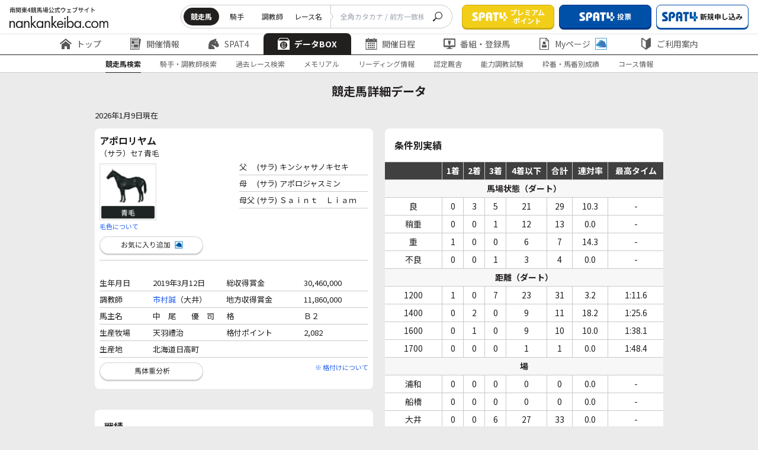

--- FILE ---
content_type: text/html
request_url: https://www.nankankeiba.com/uma_info/2019101263.do
body_size: 17081
content:
	




<!DOCTYPE html>
<html lang="ja">
    <head prefix="og: https://ogp.me/ns">

        <meta charset="Shift_JIS">
        <meta name="format-detection" content="telephone=no">
        <meta http-equiv="X-UA-Compatible" content="IE=edge">
        <meta name="viewport" content="width=device-width, maximum-scale=1.0, user-scalable=yes">
        <title>競走馬検索 |  南関東4競馬場｜nankankeiba.com</title>
        
        <meta name="keywords" content="南関東4競馬,浦和競馬,船橋競馬,大井競馬,川崎競馬,リアルタイム情報,データ検索,開催日程,重賞競走,出馬表,オッズ,成績,決定番組,出走登録馬一覧,能力試験結果,持ち時計分析,種牡馬分析,交通アクセス" />
        <meta name="discription" content="南関東4競馬の開催日程、重賞競走、出馬表、オッズ、成績、決定番組、出走登録馬一覧、能力試験結果、種牡馬分析、持ち時計の分析などの馬券検討情報" />

        
<link rel="stylesheet" href="/assets/css/header.css?v=20250125" id="css_header_link">
<link rel="stylesheet" href="/assets/css/footer.css?v=20250125" id="css_footer_link">
<link rel="stylesheet" href="/assets/css/main.css?v=20250125" id="css_main_link">
<link rel="stylesheet" href="/assets/css/pages/styles.css?v=20250125" id="css_page_link">
<link rel="stylesheet" href="/assets/css/adjust.css?v=20250125">
<link rel="preconnect" href="https://fonts.googleapis.com">
<link rel="preconnect" href="https://fonts.gstatic.com" crossorigin>
<link href="https://fonts.googleapis.com/css2?family=Noto+Sans+JP:wght@100..900&display=swap" rel="stylesheet">
<link href="https://fonts.googleapis.com/css2?family=Noto+Sans+Mono&display=swap" rel="stylesheet">
<link href="https://fonts.googleapis.com/css2?family=Noto+Sans+Mono:wght@700&display=swap" rel="stylesheet">
<link rel="icon" href="/assets/images/common/favicon.ico" id="favicon">

<script type="text/javascript" src="/shared/js/nankan_hp5.js?v=20240323"></script>
<script type="text/javascript" src="/assets/js/common/index.js?v=20250125" charset="UTF-8"></script>
<script>
const EXCLUDE_USER_AGENT = [
    ['^/uma_shosai/', '(iPhone; U; CPU like Mac OS X;|iPhone OS (1|2|3|4|5|6|7|8|9|10)_)', 'f004'],
    ['^/', 'Android (1|2|3|4|5|6|7|8|9|10)[.;]', 'f005'],
    ['^/', ' spat4app\/| spat4app-twinkle\/', 'f006'],
];

</script>
<script type="text/JavaScript" src="/exclude_user_agent/excludeUserAgent.js?v=20250125"></script>


<script type="text/javascript" src="/assets/js/swiper/swiper-bundle.min.js?v=20240323" charset="UTF-8"></script>
<script type="text/javascript" src="/shared/js/datatables.min.js?v=20240323" charset="UTF-8"></script>
                <script>if("object" === typeof ExcludeUserAgent){ExcludeUserAgent.exec();}</script>
                <!-- Google Tag Manager -->
<script>(function(w,d,s,l,i){w[l]=w[l]||[];w[l].push({'gtm.start':
new Date().getTime(),event:'gtm.js'});var f=d.getElementsByTagName(s)[0],
j=d.createElement(s),dl=l!='dataLayer'?'&l='+l:'';j.async=true;j.src=
'https://www.googletagmanager.com/gtm.js?id='+i+dl;f.parentNode.insertBefore(j,f);
})(window,document,'script','dataLayer','GTM-TFN8TJ5');</script>
<!-- End Google Tag Manager -->

                            </head>

    


    
        <body>
        <div id="wrapper">
        <!-- Google Tag Manager (noscript) -->
<noscript><iframe src="https://www.googletagmanager.com/ns.html?id=GTM-TFN8TJ5"
height="0" width="0" style="display:none;visibility:hidden"></iframe></noscript>
<!-- End Google Tag Manager (noscript) -->
<!-- 固定 -->
<div class="nk23_c-header js-header" data-js="header">
    <div class="nk23_c-header__top">
        <h1 class="nk23_c-header__logo">
            <a href="/" class="nk23_c-header__logo__link">
                <img src="/assets/images/common/logo.svg" alt="南関東4競馬場公式ウェブサイト nankankeiba.com">
            </a>
        </h1>
        <div class="nk23_c-header__top__right">
            <div class="nk23_c-header__form pc">
                <form class="nk23_c-header__form__inner">
                    <div class="nk23_c-header__list" data-floating="header-radio-items">
                        <input type="radio" name="searchType" value="a" id="radio-1" data-js="header-radio-input" data-href="/uma_detail_search/result.do" checked />
                        <label class="nk23_c-header__tab" for="radio-1">競走馬</label>
                        <input type="radio" name="searchType" value="b" id="radio-2" data-js="header-radio-input" data-href="/kis_detail_search/result.do" />
                        <label class="nk23_c-header__tab" for="radio-2">騎手</label>
                        <input type="radio" name="searchType" value="c" id="radio-3" data-js="header-radio-input" data-href="/cho_detail_search/result.do" />
                        <label class="nk23_c-header__tab" for="radio-3">調教師</label>
                        <input type="radio" name="searchType" value="d" id="radio-4" data-js="header-radio-input" data-href="/race_detail_search/result.do" />
                        <label class="nk23_c-header__tab" for="radio-4">レース名</label>
                        <span class="nk23_c-header__glider"></span>
                    </div>
                    <div class="nk23_c-header__form__input">
                        <input type="text" name="UMA_NAME" placeholder="全角カタカナ / 前方一致検索" class="header__searchBar" onchange="copyInputText(this)">
                    </div>
                    <button class="nk23_c-header__form__btn" type="submit" form="search_frm" data-js="header-search-button">
                        <img src="/assets/images/common/icon/icon_search.svg" alt="seach">
                    </button>
                </form>
                <form action="" method="get" name="search_frm" onsubmit="return submitTypeGet(window.document.search_frm);"></form>
            </div>
            <div class="nk23_c-header__btns">
                <a href="/info/spat4/jump/go_0003.html" target="_blank" rel="noopener noreferrer" class="nk23_c-header__btn">
                    <img src="/assets/images/common/icon/logo_spat4.png" alt="SPAT4">
                        <span class="nk23_c-header__btn__text">プレミアム<br>ポイント</span>
                </a>
                <a href="/info/spat4/jump/go_0002.html" target="_blank" rel="noopener noreferrer" class="nk23_c-header__btn is-color1">
                    <img src="/assets/images/common/icon/logo_spat4.png" alt="SPAT4" >
                        <span class="nk23_c-header__btn__text display_pc">投票</span>
                        <span class="nk23_c-header__btn__text display_sp">投票・加入</span>
                </a>
                <a href="/info/spat4/jump/go_nyukai.html" class="nk23_c-header__btn is-style2 pc" data-js="spat4bosyu" target="_blank" rel="noopener noreferrer">
                    <img src="/assets/images/common/icon/logo_spat4-blue.svg" alt="新規申し込み">
                        <span class="nk23_c-header__btn__text">新規申し込み</span>
                </a>
                <a href="/ltd/my_logout/logout.do" class="nk23_c-header__btn is-style1 pc" data-js="n4logout" style="display: none;">
                    <img src="/assets/images/common/icon/icon_logout.svg" alt="ログアウト">
                    <span class="nk23_c-header__btn__text">ログアウト</span>
                </a>
            </div>
            <div class="nk23_c-header__btnmenu sp js-menu">MENU</div>
        </div>
    </div>
    <!-- PC固定 -->
<div class="nk23_c-header__middle">
    <div class="nk23_c-header__menu js-header-slide swiper">
        <ul class="nk23_c-header__menu__inner swiper-wrapper commonHeader-category-data">
            <li class="nk23_c-header__menu__item swiper-slide">
                <a href="/" class="nk23_c-header__menu__text">
                    <img src="/assets/images/common/icon/icon_home.svg" alt="トップ">
                    <img class="is-active" src="/assets/images/common/icon/icon_home-white.svg" alt="トップ">
                    トップ
                </a>
            </li>
            <li class="nk23_c-header__menu__item swiper-slide has-menuchild">
                <a href="/program/00000000000000.do" class="nk23_c-header__menu__text">
                    <img src="/assets/images/common/icon/icon_newspaper.svg" alt="開催情報">
                    <img class="is-active" src="/assets/images/common/icon/icon_newspaper-white.svg" alt="開催情報">
                    開催情報
                </a>
                <div class="nk23_c-header__child is-first pc">
                    <div class="nk23_c-header__child__inner">
                        <div class="nk23_c-header__child__col">
                            <p class="nk23_c-header__child__title">レース情報</p>
                            <ul class="nk23_c-header__menuchild">
                                <li class="nk23_c-header__menuchild__item is-active ">
                                    <a href="/program/00000000000000.do" class="nk23_c-header__menuchild__text">- 出走表・オッズ</a>
                                </li>
                                <li class="nk23_c-header__menuchild__item ">
                                    <a href="/henko_info/00000000000000.do" class="nk23_c-header__menuchild__text">- 変更情報一覧</a>
                                </li>
                                <li class="nk23_c-header__menuchild__item ">
                                    <a href="/tyaku_info/00000000000000.do" class="nk23_c-header__menuchild__text">- 着順速報</a>
                                </li>
                                <li class="nk23_c-header__menuchild__item ">
                                    <a href="/repay/00000000000000.do" class="nk23_c-header__menuchild__text">- 払戻金一覧</a>
                                </li>
                                <li class="nk23_c-header__menuchild__item ">
                                    <a href="/hibetu_kijyo/00000000000000.do" class="nk23_c-header__menuchild__text">- 本日の騎乗一覧</a>
                                </li>
                                <li class="nk23_c-header__menuchild__item ">
                                    <a href="/calendar/000000.do" class="nk23_c-header__menuchild__text">- 過去の成績(開催日程)</a>
                                </li>
                                <li class="nk23_c-header__menuchild__item ">
                                    <a href="/info/calc_marks" class="nk23_c-header__menuchild__text">-
                                        組み合わせ数計算ページ</a>
                                </li>
                            </ul>
                        </div>
                        <div class="nk23_c-header__child__col">
                            <p class="nk23_c-header__child__title">SPAT4LOTO トリプル馬単</p>
                            <ul class="nk23_c-header__menuchild">
                                <li class="nk23_c-header__menuchild__item ">
                                    <a href="/jyusyosiki/00000000000000000000.do" class="nk23_c-header__menuchild__text">- 本日のSPAT4LOTO
                                        トリプル馬単</a>
                                </li>
                                <li class="nk23_c-header__menuchild__item ">
                                    <a href="/jyusyosiki_result/00000000.do?month=alltuki&jo=alljo" class="nk23_c-header__menuchild__text">- SPAT4LOTO トリプル馬単
                                        結果一覧</a>
                                </li>
                                <li class="nk23_c-header__menuchild__item ">
                                    <a href="/jyusyosiki_rankings/000000.do" class="nk23_c-header__menuchild__text">- SPAT4LOTO トリプル馬単
                                        高配当50</a>
                                </li>
                                <li class="nk23_c-header__menuchild__item ">
                                    <a href="/info/spat4loto/" class="nk23_c-header__menuchild__text">- SPAT4LOTO
                                        トリプル馬単について</a>
                                </li>
                            </ul>
                        </div>
                    </div>
                </div>
            </li>
            <li class="nk23_c-header__menu__item has-menuchild swiper-slide">
                <a href="/info/spat4/" class="nk23_c-header__menu__text">
                    <img src="/assets/images/common/icon/icon_horse.svg" alt="Spat4">
                    <img class="is-active" src="/assets/images/common/icon/icon_horse-white.svg" alt="Spat4">
                        SPAT4
                </a>
                <div class="nk23_c-header__child is-style1 pc">
                    <div class="nk23_c-header__child__inner">
                        <div class="nk23_c-header__child__col">
                            <p class="nk23_c-header__child__title">はじめての方へ</p>
                            <ul class="nk23_c-header__menuchild">
                                <li class="nk23_c-header__menuchild__item is-active ">
                                    <a href="/info/spat4/" class="nk23_c-header__menuchild__text">- SPAT4のご案内 トップ</a>
                                </li>
                                <li class="nk23_c-header__menuchild__item ">
                                    <a href="/info/spat4/about.html" class="nk23_c-header__menuchild__text">- SPAT4会員の種類と特徴</a>
                                </li>
                                <li class="nk23_c-header__menuchild__item ">
                                    <a href="/info/spat4/netbank/" class="nk23_c-header__menuchild__text">-
                                        ネットバンク投票サービス会員とは</a>
                                </li>
                                <li class="nk23_c-header__menuchild__item ">
                                    <a href="/info/spat4/telephone/" class="nk23_c-header__menuchild__text">- 電話投票会員とは</a>
                                </li>
                                <li class="nk23_c-header__menuchild__item ">
                                    <a href="/info/spat4/faq.html" class="nk23_c-header__menuchild__text">- よくあるご質問</a>
                                </li>
                            </ul>
                        </div>
                        <div class="nk23_c-header__child__col">
                            <p class="nk23_c-header__child__title">会員の皆様へ</p>
                            <ul class="nk23_c-header__menuchild">
                                <li class="nk23_c-header__menuchild__item ">
                                    <a href="/info/spat4/support/" class="nk23_c-header__menuchild__text">- 会員サポート トップ</a>
                                </li>
                                <li class="nk23_c-header__menuchild__item ">
                                    <a href="/info/spat4/support/manual.html" class="nk23_c-header__menuchild__text">- ガイド・操作マニュアル</a>
                                </li>
                                <li class="nk23_c-header__menuchild__item ">
                                    <a href="/spat4_calendar/000000.do" class="nk23_c-header__menuchild__text">- SPAT4発売日程</a>
                                </li>
                            </ul>
                        </div>
                    </div>
                </div>
            </li>
            <li class="nk23_c-header__menu__item has-menuchild swiper-slide is-active">
                <a href="/uma_search/search.do" class="nk23_c-header__menu__text pc">
                    <img src="/assets/images/common/icon/icon_box.svg" alt="データBox">
                    <img class="is-active" src="/assets/images/common/icon/icon_box-white.svg" alt="データBox">
                        データBOX
                </a>
                <a href="/uma_detail_search/search.do" class="nk23_c-header__menu__text sp">
                    <img src="/assets/images/common/icon/icon_box.svg" alt="データBox">
                    <img class="is-active" src="/assets/images/common/icon/icon_box-white.svg" alt="データBox">
                        データBOX
                </a>
                <div class="nk23_c-header__child is-style2 pc">
                    <div class="nk23_c-header__child__inner">
                        <div class="nk23_c-header__child__col">
                            <p class="nk23_c-header__child__title">データ検索</p>
                            <ul class="nk23_c-header__menuchild">
                                <li class="nk23_c-header__menuchild__item is-active ">
                                    <a href="/uma_search/search.do" class="nk23_c-header__menuchild__text">- 競走馬検索</a>
                                </li>
                                <li class="nk23_c-header__menuchild__item ">
                                    <a href="/kis_detail_search/search.do" class="nk23_c-header__menuchild__text">- 騎手・調教師検索</a>
                                </li>
                                <li class="nk23_c-header__menuchild__item ">
                                    <a href="/race_detail_search/search.do" class="nk23_c-header__menuchild__text">- 過去レース検索</a>
                                </li>
                            </ul>
                        </div>
                        <div class="nk23_c-header__child__col">
                            <p class="nk23_c-header__child__title">記録情報</p>
                            <ul class="nk23_c-header__menuchild">
                                <li class="nk23_c-header__menuchild__item ">
                                    <a href="/memorial/memorial.do" class="nk23_c-header__menuchild__text">- メモリアル(騎手・調教師)</a>
                                </li>
                                <li class="nk23_c-header__menuchild__item ">
                                    <a href="/leading_kis/000000000000001.do" class="nk23_c-header__menuchild__text">- リーディング情報</a>
                                </li>
                                <li class="nk23_c-header__menuchild__item ">
                                    <a href="/info/approved/" class="nk23_c-header__menuchild__text">- 認定厩舎</a>
                                </li>
                            </ul>
                        </div>
                        <div class="nk23_c-header__child__col">
                            <p class="nk23_c-header__child__title">分析情報</p>
                            <ul class="nk23_c-header__menuchild">
                                <li class="nk23_c-header__menuchild__item ">
                                    <a href="/shiken_menu/shiken.do" class="nk23_c-header__menuchild__text">- 能力調教試験</a>
                                </li>
                                <li class="nk23_c-header__menuchild__item ">
                                    <a href="/deme/0000000000.do" class="nk23_c-header__menuchild__text">- 枠番・馬番別成績</a>
                                </li>
                                <li class="nk23_c-header__menuchild__item ">
                                    <a href="/course_menu/course.do" class="nk23_c-header__menuchild__text">- コース情報</a>
                                </li>
                            </ul>
                        </div>
                    </div>
                </div>
            </li>
            <li class="nk23_c-header__menu__item has-menuchild swiper-slide">
                <a href="/calendar/000000.do" class="nk23_c-header__menu__text">
                    <img src="/assets/images/common/icon/icon_calendar.svg" alt="開催日程">
                    <img class="is-active" src="/assets/images/common/icon/icon_calendar-white.svg" alt="開催日程">
                        開催日程
                </a>
                <div class="nk23_c-header__child is-center pc">
                    <div class="nk23_c-header__child__inner">
                        <div class="nk23_c-header__child__col">
                            <ul class="nk23_c-header__menuchild">
                                <li class="nk23_c-header__menuchild__item is-active ">
                                    <a href="/calendar/000000.do" class="nk23_c-header__menuchild__text">- 年間開催日程</a>
                                </li>
                                <li class="nk23_c-header__menuchild__item ">
                                    <a href="/grace_list/0000.do" class="nk23_c-header__menuchild__text">- 重賞競走日程</a>
                                </li>
                                <li class="nk23_c-header__menuchild__item ">
                                    <a href="/jyougai_release_guide/000000.do" class="nk23_c-header__menuchild__text">- 場外発売案内</a>
                                </li>
                                <li class="nk23_c-header__menuchild__item ">
                                    <a href="/other_release_calendar/000000.do" class="nk23_c-header__menuchild__text">- 他場レース発売日程</a>
                                </li>
                                <li class="nk23_c-header__menuchild__item ">
                                    <a href="/expiration_date/index.do" class="nk23_c-header__menuchild__text">- 払戻期限一覧</a>
                                </li>
                            </ul>
                        </div>
                    </div>
                </div>
            </li>
            <li class="nk23_c-header__menu__item has-menuchild swiper-slide">
                <a href="/bangumi_menu/bangumi.do" class="nk23_c-header__menu__text">
                    <img src="/assets/images/common/icon/icon_monitor.svg" alt="番組・登録馬">
                    <img class="is-active" src="/assets/images/common/icon/icon_monitor-white.svg" alt="番組・登録馬">
                        番組・登録馬
                </a>
                <div class="nk23_c-header__child is-style2 pc">
                    <div class="nk23_c-header__child__inner">
                        <div class="nk23_c-header__child__col">
                            <ul class="nk23_c-header__menuchild">
                                <li class="nk23_c-header__menuchild__item is-active ">
                                    <a href="/bangumi_menu/bangumi.do" class="nk23_c-header__menuchild__text">- 番組表</a>
                                </li>
                                <li class="nk23_c-header__menuchild__item ">
                                    <a href="/tourokuba_menu/tourokuba.do" class="nk23_c-header__menuchild__text">- 登録馬一覧</a>
                                </li>
                            </ul>
                        </div>
                    </div>
                </div>
            </li>
            <li class="nk23_c-header__menu__item has-menuchild swiper-slide">
                <a href="/ltd/my_index/index.do" class="nk23_c-header__menu__text">
                    <img src="/assets/images/common/icon/icon_docuser.svg" alt="Myページ">
                    <img class="is-active" src="/assets/images/common/icon/icon_docuser-white.svg" alt="Myページ">
                        Myページ
                    <img class="icon-plus" src="/assets/images/common/icon/icon_horse-blue.svg" alt="Myページ">
                </a>
                <div class="nk23_c-header__child is-style2 pc">
                    <div class="nk23_c-header__child__inner">
                        <div class="nk23_c-header__child__col">
                            <ul class="nk23_c-header__menuchild">
                                <li class="nk23_c-header__menuchild__item is-active ">
                                    <a href="/ltd/my_index/index.do" class="nk23_c-header__menuchild__text js-login-moda-btn">- MyページTOP
                                        <img class="icon-plus" src="/assets/images/common/icon/icon_horse-blue.svg" alt="MyページTOP">
                                    </a>
                                </li>
                                <li class="nk23_c-header__menuchild__item ">
                                    <a href="/ltd/vote_result/10000.do" class="nk23_c-header__menuchild__text js-login-moda-btn">-
                                        投票成績
                                        <img class="icon-plus" src="/assets/images/common/icon/icon_horse-blue.svg" alt="投票成績">
                                    </a>
                                </li>
                                <li class="nk23_c-header__menuchild__item ">
                                    <a href="/ltd/favorite_uma/list.do" class="nk23_c-header__menuchild__text js-login-moda-btn">-
                                        お気に入り馬
                                        <img class="icon-plus" src="/assets/images/common/icon/icon_horse-blue.svg" alt="お気に入り馬">
                                    </a>
                                </li>
                                <li class="nk23_c-header__menuchild__item ">
                                    <a href="/ltd/favorite_kis/list.do" class="nk23_c-header__menuchild__text js-login-moda-btn">-
                                        お気に入り騎手
                                        <img class="icon-plus" src="/assets/images/common/icon/icon_horse-blue.svg" alt="お気に入り騎手">
                                    </a>
                                </li>
                                <li class="nk23_c-header__menuchild__item ">
                                    <a href="/ltd/favorite_cho/list.do" class="nk23_c-header__menuchild__text js-login-moda-btn">-
                                        お気に入り調教師
                                        <img class="icon-plus" src="/assets/images/common/icon/icon_horse-blue.svg" alt="お気に入り調教師">
                                    </a>
                                </li>
                                <li class="nk23_c-header__menuchild__item is-small ">
                                    <span class="nk23_c-header__menuchild__text">
                                        <img class="icon-plus" src="/assets/images/common/icon/icon_horse-blue.svg" alt="SPAT4会員限定マーク">SPAT4会員限定マーク
                                    </span>
                                </li>
                            </ul>
                        </div>
                    </div>
                </div>
            </li>
            <li class="nk23_c-header__menu__item has-menuchild swiper-slide"">
                <a href="/info/" class="nk23_c-header__menu__text">
                    <img src="/assets/images/common/icon/icon_shield.svg" alt="ご利用案内">
                    <img class="is-active" src="/assets/images/common/icon/icon_shield-white.svg" alt="ご利用案内">
                        ご利用案内
                </a>
                <div class="nk23_c-header__child is-last pc">
                    <div class="nk23_c-header__child__inner">
                        <div class="nk23_c-header__child__col">
                            <ul class="nk23_c-header__menuchild">
                                <li class="nk23_c-header__menuchild__item is-active ">
                                    <a href="/info/" class="nk23_c-header__menuchild__text">- ご案内</a>
                                </li>
                                <li class="nk23_c-header__menuchild__item ">
                                    <a href="/info/qanda/top.html" class="nk23_c-header__menuchild__text">- お問い合わせ・Q&A</a>
                                </li>
                                <li class="nk23_c-header__menuchild__item ">
                                    <a href="/info/usage/sitemap.html" class="nk23_c-header__menuchild__text">- サイトマップ</a>
                                </li>
                            </ul>
                        </div>
                    </div>
                </div>
            </li>
        </ul>
        <div class="swiper-button-prev"></div>
        <div class="swiper-button-next"></div>
    </div>
</div>    <!-- //PC固定 -->
        <!-- wrapper -->
        <div class="nk23_c-header__bottom">

                        <!-- subNav -->
            <div id="subNav" class="nk23_c-header__submenu">

                
                
                                <ul class="nk23_c-header__submenu__inner is-style2">
                    <li id='currentSub' class="nk23_c-header__submenu__item is-active"><a href="/uma_detail_search/search.do" class="nk23_c-header__submenu__text">競走馬検索</a></li>
                    <li  class="nk23_c-header__submenu__item"><a href="/kis_detail_search/search.do" class="nk23_c-header__submenu__text">騎手・調教師検索</a></li>
                    <li  class="nk23_c-header__submenu__item"><a href="/race_detail_search/search.do" class="nk23_c-header__submenu__text">過去レース検索</a></li>
                    <li  class="nk23_c-header__submenu__item"><a href="/memorial/memorial.do" class="nk23_c-header__submenu__text">メモリアル</a></li>
                    <li  class="nk23_c-header__submenu__item"><a href="/leading_kis/000000000000001.do" class="nk23_c-header__submenu__text">リーディング情報</a></li>
                    <li  class="nk23_c-header__submenu__item"><a href="/info/approved/" class="nk23_c-header__submenu__text">認定厩舎</a></li>
                    <li  class="nk23_c-header__submenu__item"><a href="/shiken_menu/shiken.do" class="nk23_c-header__submenu__text">能力調教試験</a></li>
                    <li  class="nk23_c-header__submenu__item"><a href="/deme/0000000000.do" class="nk23_c-header__submenu__text">枠番・馬番別成績</a></li>
                    <li  class="nk23_c-header__submenu__item"><a href="/course_menu/course.do" class="nk23_c-header__submenu__text">コース情報</a></li>
                </ul>

                
                
                
            </div>
            <!-- //subNav -->
        </div>
            <!-- SP固定 -->
<div class="nk23_c-header__content sp">
    <div class="nk23_c-header__content__inner">
        <div class="nk23_c-header__btns">
            <a href="/info/spat4/jump/go_0003.html" target="_blank" rel="noopener noreferrer" class="nk23_c-header__btn">
                <img src="/assets/images/common/icon/logo_spat4.png" alt="SPAT4">
                <span class="nk23_c-header__btn__text">プレミアムポイント</span>
            </a>
            <a href="/info/spat4/jump/go_0002.html" target="_blank" rel="noopener noreferrer" class="nk23_c-header__btn is-color1">
                <img src="/assets/images/common/icon/logo_spat4.png" alt="SPAT4">
                <span class="nk23_c-header__btn__text">投票</span>
            </a>
            <a href="/info/spat4/jump/go_nyukai.html" class="nk23_c-header__btn is-style2" data-js="spat4bosyu" target="_blank" rel="noopener noreferrer">
                <img src="/assets/images/common/icon/logo_spat4-blue.svg" alt="新規申し込み">
                <span class="nk23_c-header__btn__text">新規申し込み</span>
            </a>
            <a href="/ltd/my_logout/logout.do" class="nk23_c-header__btn is-style1" data-js="n4logout">
                <img src="/assets/images/common/icon/icon_logout.svg" alt="ログアウト">
                <span class="nk23_c-header__btn__text">ログアウト</span>
            </a>
        </div>

        <a href="#" onclick="location.reload();" class="nk23_c-btn01 sp">
            <img class="nk23_c-btn01__icon" src="/assets/images/common/icon/icon_reverse.svg" alt="更新">
                更新
        </a>

        <div class="nk23_c-header__form">
            <form class="nk23_c-header__form__inner">
                <div class="nk23_c-header__list searchAriaSp" data-floating="header-radio-items-sp">
                    <label class="nk23_c-header__tab is-active" for="radio-sp1">競走馬
                        <input type="radio" name="searchType" value="a" id="radio-sp1" data-js="header-radio-input-sp" data-href="/uma_detail_search/result.do" checked />
                    </label>
                    <label class="nk23_c-header__tab" for="radio-sp2">騎手
                        <input type="radio" name="searchType" value="b" id="radio-sp2" data-js="header-radio-input-sp" data-href="/kis_detail_search/result.do" />
                    </label>
                    <label class="nk23_c-header__tab" for="radio-sp3">調教師
                        <input type="radio" name="searchType" value="c" id="radio-sp3" data-js="header-radio-input-sp" data-href="/cho_detail_search/result.do" />
                    </label>
                    <label class="nk23_c-header__tab" for="radio-sp4">レース名
                        <input type="radio" name="searchType" value="d" id="radio-sp4" data-js="header-radio-input-sp" data-href="/race_detail_search/result.do" />
                    </label>
                    <span class="nk23_c-header__glider"></span>
                </div>
                <div class="nk23_c-header__form__input">
                    <input type="text" name="UMA_NAME" placeholder="全角カタカナ / 前方一致検索" class="header__searchBar_sp" onchange="copyInputText(this)">
                </div>
                <button class="nk23_c-header__form__btn" type="submit" form="search_frm" data-js="header-search-button">
                    <img src="/assets/images/common/icon/icon_search.svg" alt="seach">
                </button>
            </form>
        </div>

        <div class="nk23_c-header__menu">
            <ul class="nk23_c-header__menu__inner">
                <li class="nk23_c-header__menu__item is-home">
                    <a href="/" class="nk23_c-header__menu__text">
                        <img src="/assets/images/common/icon/icon_home.svg" alt="トップ">
                            トップ
                    </a>
                </li>
                <li class="nk23_c-header__menu__item has-menuchild">
                    <span class="nk23_c-header__menu__text js-menu-accor">
                        <img src="/assets/images/common/icon/icon_newspaper.svg" alt="開催情報">
                            開催情報
                    </span>
                    <div class="nk23_c-header__child js-menu-accorcontent">
                        <div class="nk23_c-header__child__inner">
                            <div class="nk23_c-header__child__col">
                                <p class="nk23_c-header__child__title js-menu-accor">レース情報</p>
                                <ul class="nk23_c-header__menuchild js-menu-accorcontent">
                                    <li class="nk23_c-header__menuchild__item ">
                                        <a href="/program/00000000000000.do" class="nk23_c-header__menuchild__text">出走表・オッズ</a>
                                    </li>
                                    <li class="nk23_c-header__menuchild__item ">
                                        <a href="/henko_info/00000000000000.do" class="nk23_c-header__menuchild__text">変更情報一覧</a>
                                    </li>
                                    <li class="nk23_c-header__menuchild__item ">
                                        <a href="/tyaku_info/00000000000000.do" class="nk23_c-header__menuchild__text">着順速報</a>
                                    </li>
                                    <li class="nk23_c-header__menuchild__item ">
                                        <a href="/repay/00000000000000.do" class="nk23_c-header__menuchild__text">払戻金一覧</a>
                                    </li>
                                    <li class="nk23_c-header__menuchild__item ">
                                        <a href="/hibetu_kijyo/00000000000000.do" class="nk23_c-header__menuchild__text">本日の騎乗一覧</a>
                                    </li>
                                    <li class="nk23_c-header__menuchild__item ">
                                        <a href="/calendar/000000.do" class="nk23_c-header__menuchild__text">過去の成績(開催日程)</a>
                                    </li>
                                    <li class="nk23_c-header__menuchild__item ">
                                        <a href="/info/calc_marks" class="nk23_c-header__menuchild__text">組み合わせ数計算ページ</a>
                                    </li>
                                </ul>
                            </div>
                            <div class="nk23_c-header__child__col">
                                <p class="nk23_c-header__child__title js-menu-accor">SPAT4LOTO トリプル馬単</p>
                                <ul class="nk23_c-header__menuchild">
                                    <li class="nk23_c-header__menuchild__item ">
                                        <a href="/jyusyosiki/00000000000000000000.do" class="nk23_c-header__menuchild__text">本日のSPAT4LOTO
                                            トリプル馬単</a>
                                    </li>
                                    <li class="nk23_c-header__menuchild__item ">
                                        <a href="/jyusyosiki_result/00000000.do?month=alltuki&jo=alljo" class="nk23_c-header__menuchild__text">SPAT4LOTO トリプル馬単
                                            結果一覧</a>
                                    </li>
                                    <li class="nk23_c-header__menuchild__item ">
                                        <a href="/jyusyosiki_rankings/000000.do" class="nk23_c-header__menuchild__text">SPAT4LOTO トリプル馬単
                                            高配当50</a>
                                    </li>
                                    <li class="nk23_c-header__menuchild__item ">
                                        <a href="/info/spat4loto/" class="nk23_c-header__menuchild__text">SPAT4LOTO
                                            トリプル馬単について</a>
                                    </li>
                                </ul>
                            </div>
                        </div>
                    </div>
                </li>
                <li class="nk23_c-header__menu__item has-menuchild">
                    <span class="nk23_c-header__menu__text js-menu-accor">
                        <img src="/assets/images/common/icon/icon_horse.svg" alt="Spat4">
                            SPAT4
                    </span>
                    <div class="nk23_c-header__child js-menu-accorcontent">
                        <div class="nk23_c-header__child__inner">
                            <div class="nk23_c-header__child__col">
                                <p class="nk23_c-header__child__title js-menu-accor">はじめての方へ</p>
                                <ul class="nk23_c-header__menuchild js-menu-accorcontent">
                                    <li class="nk23_c-header__menuchild__item ">
                                        <a href="/info/spat4/" class="nk23_c-header__menuchild__text">SPAT4のご案内 トップ</a>
                                    </li>
                                    <li class="nk23_c-header__menuchild__item ">
                                        <a href="/info/spat4/about.html" class="nk23_c-header__menuchild__text">SPAT4会員の種類と特徴</a>
                                    </li>
                                    <li class="nk23_c-header__menuchild__item ">
                                        <a href="/info/spat4/netbank/" class="nk23_c-header__menuchild__text">ネットバンク投票サービス会員とは</a>
                                    </li>
                                    <li class="nk23_c-header__menuchild__item ">
                                        <a href="/info/spat4/telephone/" class="nk23_c-header__menuchild__text">電話投票会員とは</a>
                                    </li>
                                    <li class="nk23_c-header__menuchild__item ">
                                        <a href="/info/spat4/faq.html" class="nk23_c-header__menuchild__text">よくあるご質問</a>
                                    </li>
                                </ul>
                            </div>
                            <div class="nk23_c-header__child__col">
                                <p class="nk23_c-header__child__title js-menu-accor">会員の皆様へ</p>
                                <ul class="nk23_c-header__menuchild">
                                    <li class="nk23_c-header__menuchild__item ">
                                        <a href="/info/spat4/support/" class="nk23_c-header__menuchild__text">会員サポート トップ</a>
                                    </li>
                                    <li class="nk23_c-header__menuchild__item ">
                                        <a href="/info/spat4/support/manual.html" class="nk23_c-header__menuchild__text">ガイド・操作マニュアル</a>
                                    </li>
                                    <li class="nk23_c-header__menuchild__item ">
                                        <a href="/spat4_calendar/000000.do" class="nk23_c-header__menuchild__text">SPAT4発売日程</a>
                                    </li>
                                </ul>
                            </div>
                        </div>
                    </div>
                </li>
                <li class="nk23_c-header__menu__item has-menuchild">
                    <span class="nk23_c-header__menu__text js-menu-accor">
                        <img src="/assets/images/common/icon/icon_box.svg" alt="データBox">
                            データBOX
                    </span>
                    <div class="nk23_c-header__child js-menu-accorcontent">
                        <div class="nk23_c-header__child__inner">
                            <div class="nk23_c-header__child__col">
                                <p class="nk23_c-header__child__title js-menu-accor">データ検索</p>
                                <ul class="nk23_c-header__menuchild js-menu-accorcontent">
                                    <li class="nk23_c-header__menuchild__item ">
                                        <a href="/uma_detail_search/search.do" class="nk23_c-header__menuchild__text">競走馬検索</a>
                                    </li>
                                    <li class="nk23_c-header__menuchild__item ">
                                        <a href="/kis_detail_search/search.do" class="nk23_c-header__menuchild__text">騎手・調教師検索</a>
                                    </li>
                                    <li class="nk23_c-header__menuchild__item ">
                                        <a href="/race_detail_search/search.do" class="nk23_c-header__menuchild__text">過去レース検索</a>
                                    </li>
                                </ul>
                            </div>
                            <div class="nk23_c-header__child__col">
                                <p class="nk23_c-header__child__title js-menu-accor">記録情報</p>
                                <ul class="nk23_c-header__menuchild">
                                    <li class="nk23_c-header__menuchild__item ">
                                        <a href="/memorial/memorial.do" class="nk23_c-header__menuchild__text">メモリアル(騎手・調教師)</a>
                                    </li>
                                    <li class="nk23_c-header__menuchild__item ">
                                        <a href="/leading_kis/000000000000001.do" class="nk23_c-header__menuchild__text">リーディング情報</a>
                                    </li>
                                    <li class="nk23_c-header__menuchild__item ">
                                        <a href="/info/approved/" class="nk23_c-header__menuchild__text">認定厩舎</a>
                                    </li>
                                </ul>
                            </div>
                            <div class="nk23_c-header__child__col">
                                <p class="nk23_c-header__child__title js-menu-accor">分析情報</p>
                                <ul class="nk23_c-header__menuchild">
                                    <li class="nk23_c-header__menuchild__item ">
                                        <a href="/shiken_menu/shiken.do" class="nk23_c-header__menuchild__text">能力調教試験</a>
                                    </li>
                                    <li class="nk23_c-header__menuchild__item ">
                                        <a href="/deme/0000000000.do" class="nk23_c-header__menuchild__text">枠番・馬番別成績</a>
                                    </li>
                                    <li class="nk23_c-header__menuchild__item ">
                                        <a href="/course_menu/course.do" class="nk23_c-header__menuchild__text">コース情報</a>
                                    </li>
                                </ul>
                            </div>
                        </div>
                    </div>
                </li>
                <li class="nk23_c-header__menu__item has-menuchild">
                    <span class="nk23_c-header__menu__text js-menu-accor">
                        <img src="/assets/images/common/icon/icon_calendar.svg" alt="開催日程">
                            開催日程
                    </span>
                    <div class="nk23_c-header__child js-menu-accorcontent">
                        <div class="nk23_c-header__child__inner">
                            <div class="nk23_c-header__child__col">
                                <ul class="nk23_c-header__menuchild no-accor">
                                    <li class="nk23_c-header__menuchild__item ">
                                        <a href="/calendar/000000.do" class="nk23_c-header__menuchild__text">年間開催日程</a>
                                    </li>
                                    <li class="nk23_c-header__menuchild__item ">
                                        <a href="/grace_list/0000.do" class="nk23_c-header__menuchild__text">重賞競走日程</a>
                                    </li>
                                    <li class="nk23_c-header__menuchild__item ">
                                        <a href="/jyougai_release_guide/000000.do" class="nk23_c-header__menuchild__text">場外発売案内</a>
                                    </li>
                                    <li class="nk23_c-header__menuchild__item ">
                                        <a href="/other_release_calendar/000000.do" class="nk23_c-header__menuchild__text">他場レース発売日程</a>
                                    </li>
                                    <li class="nk23_c-header__menuchild__item ">
                                        <a href="/expiration_date/index.do" class="nk23_c-header__menuchild__text">払戻期限一覧</a>
                                    </li>
                                </ul>
                            </div>
                        </div>
                    </div>
                </li>
                <li class="nk23_c-header__menu__item has-menuchild">
                    <span class="nk23_c-header__menu__text js-menu-accor">
                        <img src="/assets/images/common/icon/icon_monitor.svg" alt="番組・登録馬">
                            番組・登録馬
                    </span>
                    <div class="nk23_c-header__child js-menu-accorcontent">
                        <div class="nk23_c-header__child__inner">
                            <div class="nk23_c-header__child__col">
                                <ul class="nk23_c-header__menuchild no-accor">
                                    <li class="nk23_c-header__menuchild__item ">
                                        <a href="/bangumi_menu/bangumi.do" class="nk23_c-header__menuchild__text">番組表</a>
                                    </li>
                                    <li class="nk23_c-header__menuchild__item ">
                                        <a href="/tourokuba_menu/tourokuba.do" class="nk23_c-header__menuchild__text">登録馬一覧</a>
                                    </li>
                                </ul>
                            </div>
                        </div>
                    </div>
                </li>
                <li class="nk23_c-header__menu__item has-menuchild">
                    <span class="nk23_c-header__menu__text js-menu-accor">
                        <img src="/assets/images/common/icon/icon_docuser.svg" alt="Myページ">
                            Myページ
                        <img class="icon-plus" src="/assets/images/common/icon/icon_horse-blue.svg" alt="Myページ">
                    </span>
                    <div class="nk23_c-header__child js-menu-accorcontent">
                        <div class="nk23_c-header__child__inner">
                            <div class="nk23_c-header__child__col">
                                <ul class="nk23_c-header__menuchild no-accor">
                                    <li class="nk23_c-header__menuchild__item ">
                                        <a href="/ltd/my_index/index.do" class="nk23_c-header__menuchild__text js-login-moda-btn">MyページTOP
                                            <img class="icon-plus" src="/assets/images/common/icon/icon_horse-blue.svg" alt="MyページTOP">
                                        </a>
                                    </li>
                                    <li class="nk23_c-header__menuchild__item ">
                                        <a href="/ltd/vote_result/10000.do" class="nk23_c-header__menuchild__text js-login-moda-btn">投票成績
                                            <img class="icon-plus" src="/assets/images/common/icon/icon_horse-blue.svg" alt="投票成績">
                                        </a>
                                    </li>
                                    <li class="nk23_c-header__menuchild__item ">
                                        <a href="/ltd/favorite_uma/list.do" class="nk23_c-header__menuchild__text js-login-moda-btn">お気に入り馬
                                            <img class="icon-plus" src="/assets/images/common/icon/icon_horse-blue.svg" alt="お気に入り馬">
                                        </a>
                                    </li>
                                    <li class="nk23_c-header__menuchild__item ">
                                        <a href="/ltd/favorite_kis/list.do" class="nk23_c-header__menuchild__text js-login-moda-btn">お気に入り騎手
                                            <img class="icon-plus" src="/assets/images/common/icon/icon_horse-blue.svg" alt="お気に入り騎手">
                                    </a>
                                    </li>
                                    <li class="nk23_c-header__menuchild__item ">
                                        <a href="/ltd/favorite_cho/list.do" class="nk23_c-header__menuchild__text js-login-moda-btn">お気に入り調教師
                                            <img class="icon-plus" src="/assets/images/common/icon/icon_horse-blue.svg" alt="お気に入り調教師">
                                    </a>
                                    </li>
                                    <li class="nk23_c-header__menuchild__item is-style1 ">
                                        <span class="nk23_c-header__menuchild__text">
                                            <img class="icon-plus" src="/assets/images/common/icon/icon_horse-blue.svg" alt="SPAT4会員限定マーク">
                                                SPAT4会員限定マーク
                                        </span>
                                    </li>
                                </ul>
                            </div>
                        </div>
                    </div>
                </li>
                <li class="nk23_c-header__menu__item has-menuchild">
                    <span class="nk23_c-header__menu__text js-menu-accor">
                        <img src="/assets/images/common/icon/icon_shield.svg" alt="ご利用案内">
                            ご利用案内
                    </span>
                    <div class="nk23_c-header__child js-menu-accorcontent">
                        <div class="nk23_c-header__child__inner">
                            <div class="nk23_c-header__child__col">
                                <ul class="nk23_c-header__menuchild no-accor">
                                    <li class="nk23_c-header__menuchild__item ">
                                        <a href="/info/" class="nk23_c-header__menuchild__text">ご案内</a>
                                    </li>
                                    <li class="nk23_c-header__menuchild__item ">
                                        <a href="/info/qanda/top.html" class="nk23_c-header__menuchild__text">お問い合わせ・Q&A</a>
                                    </li>
                                    <li class="nk23_c-header__menuchild__item ">
                                        <a href="/info/usage/sitemap.html" class="nk23_c-header__menuchild__text">サイトマップ</a>
                                    </li>
                                </ul>
                            </div>
                        </div>
                    </div>
                </li>
            </ul>
        </div>
    </div>
</div>            <!-- //SP固定 -->
        </div>
        <!-- //wrapper -->


<div id="contents-nw" class="p-uma_info nk23_c-kis-info">
<div class="nk23_l-container">
<h2 class="tl-main">競走馬詳細データ</h2>
<p class="bl-left mL10">2026年1月9日現在</p>
<p class="clr15">&nbsp;</p>
<div class="twoColEq_L">
<div id="boxProf-horse" class="clearfix">
<div class="mL10 mR10">
<div id="boxHorseName" class="clearfix">
<h2 id="tl-prof">アポロリヤム</h2>
<p>（サラ）セ7 青毛</p>
<div id="horse-img" class="w220px bl-left">
<p>
<img src="/shared/images/horse-colors/gr-aoge.gif" alt="青毛" width="96" height="96" class="mT10 mB3" />
<a class="tx-small" href="/info/qanda/others.html#qa01">毛色について</a>
</p>
</div>
<div id="horse-blood" class="w220px bl-right">
<table class="tb04 w100pr" summary="血統">
<tr>
<td>父</td>
<td>(サラ)</td>
<td>キンシャサノキセキ</td>
</tr>
<tr>
<td>母</td>
<td>(サラ)</td>
<td>アポロジャスミン</td>
</tr>
<tr>
<td>母父</td>
<td>(サラ)</td>
<td>Ｓａｉｎｔ　Ｌｉａｍ</td>
</tr>
</table>
</div>
<div class="mT5 mB5 clearfix">
<button type="button" class="btn-style-reset" onClick="n4.Limited.okiniiri(1, '2019101263')">
<img src="/shared/images/btn/btn-favorite_hp5.png" width="175" height="32" alt="お気に入り追加">
</button>
</div>
</div>
<div id="disp-chg-pc" class="bl-left horse-info">
<table id="horse-info" class="tb04 mL5" summary="生年月日・調教師・獲得賞金">
<tr>
<td class="info1 w20pr">生年月日</td>
<td class="info1 w30pr">2019年3月12日</td>
<td class="info2 w20pr">総収得賞金</td>
<td class="info2 w30pr" id="totalMoneyPc"><span class="money">30,460,000</span></td>
</tr>
<tr>
<td class="info1 w20pr">調教師</td>
<td class="info1 w30pr">
<a class="nk23_u-colorlink" href="/cho_info/011337.do">市村誠</a>（大井）
</td>
<td class="info2 w20pr">地方収得賞金</td>
<td class="info2 w30pr" id="tihoMoneyPc"><span class="money">11,860,000</span></td>
</tr>
<tr>
<td class="info1 w20pr">馬主名</td>
<td class="info1 w30pr">
<div>中　尾　　優　司</div>
</td>
<td class="info2 w20pr">格</td>
<td class="info2 w30pr">Ｂ２</td>
</tr>
<tr>
<td class="info1 w20pr">生産牧場</td>
<td class="info1 w30pr">天羽禮治</td>
<td class="info2 w20pr">格付ポイント</td>
<td class="info2 w30pr" id="kakuPoint">2,082</td>
</tr>
<tr>
<td class="info2 w20pr">生産地</td>
<td class="info2 w30pr">北海道日高町</td>
<td class="info3 w20pr">&nbsp;</td>
<td class="info3 w30pr">&nbsp;</td>
</tr>
</table>
</div>
<div id="disp-chg-sp" class="bl-left horse-info">
<table id="horse-info" class="tb04 mL5" summary="生年月日・調教師・獲得賞金">
<tr>
<td class="info1 w20pr">生年月日</td>
<td class="info1 w30pr">2019年3月12日</td>
<td class="info2 w20pr">調教師</td>
<td class="info2 w30pr">
<a class="nk23_u-colorlink" href="/cho_info/011337.do">市村誠</a>（大井）
</td>
</tr>
<tr>
<td class="info1 w20pr">馬主名</td>
<td class="info1 w30pr">
<div>中　尾　　優　司</div>
</td>
<td class="info2 w20pr">生産牧場</td>
<td class="info2 w30pr">天羽禮治</td>
</tr>
<tr>
<td class="info1 w20pr">生産地</td>
<td class="info1 w30pr">北海道日高町</td>
<td class="info3 w20pr">&nbsp;</td>
<td class="info3 w30pr">&nbsp;</td>
</tr>
<tr>
<td class="info1 w20pr">総収得賞金</td>
<td class="info1 w30pr" id="totalMoneySp"><span class="moneySp">30,460,000</span></td>
<td class="info2 w20pr">地方収得賞金</td>
<td class="info2 w30pr" id="tihoMoneySp"><span class="moneySp">11,860,000</span></td>
</tr>
<tr>
<td class="info1 w20pr">格</td>
<td class="info1 w30pr">Ｂ２</td>
<td class="info2 w20pr">格付ポイント</td>
<td class="info2 w30pr">2,082</td>
</tr>
</table>
</div>
<div class="bl-left mB10">
<a href="/bataijyu/2019101263.do"><img class="nk23_u-w175" src="/shared/images/btn/btn-bataiju_hp5.gif" width="175" height="32" alt="馬体重分析" /></a>
</div>
<div class = "al-right val-bottom tx-small">
<a href="/info/qanda/program.html" title="格付けについて">※ 格付けについて</a>
</div>
</div>
</div>
<p class="pc">&nbsp;</p>
<h3 class="tl-h3 open"><span>戦績</span></h3>
<div class="table-wrapper">
<table class="tb01 w100pr bg-over stripe al-center" summary="戦績">
<tr>
<th scope="col">&nbsp;</th>
<th scope="col">1着</th>
<th scope="col">2着</th>
<th scope="col">3着</th>
<th scope="col">4着</th>
<th scope="col">5着</th>
<th scope="col">6着以下</th>
<th scope="col">取消 他</th>
<th scope="col">合計</th>
<th scope="col">連対率</th>
</tr>
<tr>
<td>生涯</td>
<td>1</td>
<td>3</td>
<td>7</td>
<td>7</td>
<td>7</td>
<td>30</td>
<td>0</td>
<td>55</td>
<td>7.3</td>
</tr>
<tr>
<td>(中央)</td>
<td>1</td>
<td>3</td>
<td>1</td>
<td>0</td>
<td>3</td>
<td>14</td>
<td>0</td>
<td>22</td>
<td>18.2</td>
</tr>
<tr>
<td>本年</td>
<td>0</td>
<td>0</td>
<td>0</td>
<td>0</td>
<td>0</td>
<td>0</td>
<td>0</td>
<td>0</td>
<td>0.0</td>
</tr>
<tr>
<td>(中央)</td>
<td>0</td>
<td>0</td>
<td>0</td>
<td>0</td>
<td>0</td>
<td>0</td>
<td>0</td>
<td>0</td>
<td>0.0</td>
</tr>
</table>
</div>
</div>
<div class="twoColEq_R">
<h3 class="tl-h3 close"><span>条件別実績</span></h3>
<div class="table-wrapper">
<table class="tb01 w100pr bg-over stripe al-center" summary="条件別実績">
<tr>
<th scope="col">&nbsp;</th>
<th scope="col">1着</th>
<th scope="col">2着</th>
<th scope="col">3着</th>
<th scope="col">4着以下</th>
<th scope="col">合計</th>
<th scope="col">連対率</th>
<th scope="col">最高タイム</th>
</tr>
<tr class="bg-fcf bg-f6f">
<td colspan="8" class="is-bold">馬場状態（ダート）</td>
</tr>
<tr>
<td>良</td>
<td>0</td>
<td>3</td>
<td>5</td>
<td>21</td>
<td>29</td>
<td>10.3</td>
<td><span class="mR10">-</span></td>
</tr>
<tr>
<td>稍重</td>
<td>0</td>
<td>0</td>
<td>1</td>
<td>12</td>
<td>13</td>
<td>0.0</td>
<td><span class="mR10">-</span></td>
</tr>
<tr>
<td>重</td>
<td>1</td>
<td>0</td>
<td>0</td>
<td>6</td>
<td>7</td>
<td>14.3</td>
<td><span class="mR10">-</span></td>
</tr>
<tr>
<td>不良</td>
<td>0</td>
<td>0</td>
<td>1</td>
<td>3</td>
<td>4</td>
<td>0.0</td>
<td><span class="mR10">-</span></td>
</tr>
<tr class="bg-fcf bg-f6f">
<td colspan="8" class="is-bold">距離（ダート）</td>
</tr>
<tr>
<td>1200</td>
<td>1</td>
<td>0</td>
<td>7</td>
<td>23</td>
<td>31</td>
<td>3.2</td>
<td><span class="mR10">1:11.6</span></td>
</tr>
<tr>
<td>1400</td>
<td>0</td>
<td>2</td>
<td>0</td>
<td>9</td>
<td>11</td>
<td>18.2</td>
<td><span class="mR10">1:25.6</span></td>
</tr>
<tr>
<td>1600</td>
<td>0</td>
<td>1</td>
<td>0</td>
<td>9</td>
<td>10</td>
<td>10.0</td>
<td><span class="mR10">1:38.1</span></td>
</tr>
<tr>
<td>1700</td>
<td>0</td>
<td>0</td>
<td>0</td>
<td>1</td>
<td>1</td>
<td>0.0</td>
<td><span class="mR10">1:48.4</span></td>
</tr>
<tr class="bg-fcf bg-f6f">
<td colspan="8" class="is-bold">場</td>
</tr>
<tr>
<td>浦和</td>
<td>0</td>
<td>0</td>
<td>0</td>
<td>0</td>
<td>0</td>
<td>0.0</td>
<td><span class="mR10">-</span></td>
</tr>
<tr>
<td>船橋</td>
<td>0</td>
<td>0</td>
<td>0</td>
<td>0</td>
<td>0</td>
<td>0.0</td>
<td><span class="mR10">-</span></td>
</tr>
<tr>
<td>大井</td>
<td>0</td>
<td>0</td>
<td>6</td>
<td>27</td>
<td>33</td>
<td>0.0</td>
<td><span class="mR10">-</span></td>
</tr>
<tr>
<td>川崎</td>
<td>0</td>
<td>0</td>
<td>0</td>
<td>0</td>
<td>0</td>
<td>0.0</td>
<td><span class="mR10">-</span></td>
</tr>
<tr>
<td>その他</td>
<td>1</td>
<td>3</td>
<td>1</td>
<td>17</td>
<td>22</td>
<td>18.2</td>
<td><span class="mR10">-</span></td>
</tr>
<tr class="bg-fcf bg-f6f">
<td colspan="8" class="is-bold">季節</td>
</tr>
<tr>
<td>4月～6月</td>
<td>0</td>
<td>1</td>
<td>0</td>
<td>14</td>
<td>15</td>
<td>6.7</td>
<td><span class="mR10">-</span></td>
</tr>
<tr>
<td>7月～9月</td>
<td>1</td>
<td>0</td>
<td>2</td>
<td>9</td>
<td>12</td>
<td>8.3</td>
<td><span class="mR10">-</span></td>
</tr>
<tr>
<td>10月～12月</td>
<td>0</td>
<td>1</td>
<td>3</td>
<td>11</td>
<td>15</td>
<td>6.7</td>
<td><span class="mR10">-</span></td>
</tr>
<tr>
<td>1月～3月</td>
<td>0</td>
<td>1</td>
<td>2</td>
<td>10</td>
<td>13</td>
<td>7.7</td>
<td><span class="mR10">-</span></td>
</tr>
</table>
</div>
</div>
<p class="clr pc">&nbsp;</p>
</div>
<h3 class="tl-h3 open"><span>出走履歴</span></h3>
<div id="disp-chg-sp" class="js-tableHeadWrap table-wrapper sp">
<div class="js-tableHeadFixed" data-scrollbar>
<table  class="tb01  bg-over stripe-two-lines al-center" summary="出走履歴">
<thead>
<tr>
<th scope="col" rowspan="2">年<br />月日</th>
<th scope="col">場名</th>
<th scope="col">着/頭数</th>
<th scope="col" rowspan="2">レース名</th>
<th scope="col" colspan="2">騎手</th>
<th scope="col">天候馬場</th>
<th scope="col">タイム</th>
<th scope="col">差</th>
<th scope="col">上3F</th>
<th scope="col">調教師</th>
</tr>
<tr>
<th scope="col">R</th>
<th scope="col">距離</th>
<th scope="col">馬番</th>
<th scope="col">人気</th>
<th scope="col">通過順</th>
<th scope="col">体重</th>
<th scope="col">負担</th>
<th scope="col" colspan="2">獲得賞金</th>
</tr>
</thead>
<tbody>
<tr>
<td rowspan="2">2025<br />12/31</td>
<td>大井</td>
<td ><b>4<span class="tx-small">着</span></b>/16<span class="tx-small">頭</span></td>
<td class="al-left" rowspan="2">
<div class="race-name" title="おおとり賞 Ｂ２(四) 選抜特別">
<a href="/result/2025123120140612.do">おおとり賞 Ｂ２(四) 選抜特別</a>
</div>
</td>
<td class="al-left" colspan="2"><a href="/kis_info/031235.do">張田昂</a></td>
<td>晴/稍重</td>
<td>1:13.4</td>
<td>0.1</td>
<td>37.0</td>
<td><a href="/cho_info/011337.do">市村誠</a></td>
</tr>
<tr>
<td>12R</td>
<td>1200m</td>
<td>6<span class="tx-small">番</span></td>
<td>11<span class="tx-small">人</span></td>
<td>14-15</td>
<td>461</td>
<td>56.0</td>
<td colspan="2">660,000<span class="tx-small">円</span></td>
</tr>
<tr>
<td rowspan="2">2025<br />12/05</td>
<td>大井☆</td>
<td class = "bg-3chaku"><b>3<span class="tx-small">着</span></b>/14<span class="tx-small">頭</span></td>
<td class="al-left" rowspan="2">
<div class="race-name" title="スマイルシティ・品川賞 Ｂ２(二) 選抜特別">
<a href="/result/2025120520130511.do">スマイルシティ・品川賞 Ｂ２(二) 選抜特別</a>
</div>
</td>
<td class="al-left" colspan="2"><a href="/kis_info/031235.do">張田昂</a></td>
<td>晴/良</td>
<td>1:13.1</td>
<td>0.2</td>
<td>37.3</td>
<td><a href="/cho_info/011337.do">市村誠</a></td>
</tr>
<tr>
<td>11R</td>
<td>1200m</td>
<td>1<span class="tx-small">番</span></td>
<td>8<span class="tx-small">人</span></td>
<td>10-7</td>
<td>462</td>
<td>56.0</td>
<td colspan="2">1,100,000<span class="tx-small">円</span></td>
</tr>
<tr>
<td rowspan="2">2025<br />11/10</td>
<td>大井☆</td>
<td ><b>8<span class="tx-small">着</span></b>/12<span class="tx-small">頭</span></td>
<td class="al-left" rowspan="2">
<div class="race-name" title="オフト大郷賞 Ｂ１(三)Ｂ２(二) 選抜特別">
<a href="/result/2025111020120111.do">オフト大郷賞 Ｂ１(三)Ｂ２(二) 選抜特別</a>
</div>
</td>
<td class="al-left" colspan="2"><a href="/kis_info/031235.do">張田昂</a></td>
<td>晴/稍重</td>
<td>1:13.4</td>
<td>2.1</td>
<td>37.7</td>
<td><a href="/cho_info/011337.do">市村誠</a></td>
</tr>
<tr>
<td>11R</td>
<td>1200m</td>
<td>6<span class="tx-small">番</span></td>
<td>8<span class="tx-small">人</span></td>
<td>10-10</td>
<td>463</td>
<td>55.0</td>
<td colspan="2">0<span class="tx-small">円</span></td>
</tr>
<tr>
<td rowspan="2">2025<br />10/20</td>
<td>大井☆</td>
<td class = "bg-3chaku"><b>3<span class="tx-small">着</span></b>/9<span class="tx-small">頭</span></td>
<td class="al-left" rowspan="2">
<div class="race-name" title="トルマリン賞 Ｂ２(三) 選抜特別">
<a href="/result/2025102020110110.do">トルマリン賞 Ｂ２(三) 選抜特別</a>
</div>
</td>
<td class="al-left" colspan="2"><a href="/kis_info/031235.do">張田昂</a></td>
<td>曇/稍重</td>
<td>1:13.4</td>
<td>1.2</td>
<td>37.5</td>
<td><a href="/cho_info/011337.do">市村誠</a></td>
</tr>
<tr>
<td>10R</td>
<td>1200m</td>
<td>7<span class="tx-small">番</span></td>
<td>5<span class="tx-small">人</span></td>
<td>8-8</td>
<td>462</td>
<td>56.0</td>
<td colspan="2">1,100,000<span class="tx-small">円</span></td>
</tr>
<tr>
<td rowspan="2">2025<br />10/07</td>
<td>大井☆</td>
<td class = "bg-3chaku"><b>3<span class="tx-small">着</span></b>/10<span class="tx-small">頭</span></td>
<td class="al-left" rowspan="2">
<div class="race-name" title="ハンターズムーン賞 Ｂ１(三)Ｂ２(一) 選抜特別">
<a href="/result/2025100720100312.do">ハンターズムーン賞 Ｂ１(三)Ｂ２(一) 選抜特別</a>
</div>
</td>
<td class="al-left" colspan="2"><a href="/kis_info/031235.do">張田昂</a></td>
<td>曇/良</td>
<td>1:13.0</td>
<td>0.1</td>
<td>36.4</td>
<td><a href="/cho_info/011337.do">市村誠</a></td>
</tr>
<tr>
<td>12R</td>
<td>1200m</td>
<td>10<span class="tx-small">番</span></td>
<td>8<span class="tx-small">人</span></td>
<td>10-8</td>
<td>463</td>
<td>55.0</td>
<td colspan="2">1,150,000<span class="tx-small">円</span></td>
</tr>
<tr>
<td rowspan="2">2025<br />09/19</td>
<td>大井☆</td>
<td ><b>4<span class="tx-small">着</span></b>/16<span class="tx-small">頭</span></td>
<td class="al-left" rowspan="2">
<div class="race-name" title="伊皿子坂賞 Ｂ３(五) 選抜特別">
<a href="/result/2025091920090512.do">伊皿子坂賞 Ｂ３(五) 選抜特別</a>
</div>
</td>
<td class="al-left" colspan="2"><a href="/kis_info/031235.do">張田昂</a></td>
<td>曇/不良</td>
<td>1:13.6</td>
<td>1.4</td>
<td>37.2</td>
<td><a href="/cho_info/011337.do">市村誠</a></td>
</tr>
<tr>
<td>12R</td>
<td>1200m</td>
<td>12<span class="tx-small">番</span></td>
<td>8<span class="tx-small">人</span></td>
<td>13-13</td>
<td>461</td>
<td>56.0</td>
<td colspan="2">570,000<span class="tx-small">円</span></td>
</tr>
<tr>
<td rowspan="2">2025<br />09/05</td>
<td>大井☆</td>
<td class = "bg-3chaku"><b>3<span class="tx-small">着</span></b>/12<span class="tx-small">頭</span></td>
<td class="al-left" rowspan="2">
<div class="race-name" title="デイリースポーツ賞 Ｂ３(四) 選抜特別">
<a href="/result/2025090520080511.do">デイリースポーツ賞 Ｂ３(四) 選抜特別</a>
</div>
</td>
<td class="al-left" colspan="2"><a href="/kis_info/031235.do">張田昂</a></td>
<td>曇/不良</td>
<td>1:13.8</td>
<td>0.6</td>
<td>37.4</td>
<td><a href="/cho_info/011337.do">市村誠</a></td>
</tr>
<tr>
<td>11R</td>
<td>1200m</td>
<td>10<span class="tx-small">番</span></td>
<td>8<span class="tx-small">人</span></td>
<td>10-8</td>
<td>462</td>
<td>56.0</td>
<td colspan="2">950,000<span class="tx-small">円</span></td>
</tr>
<tr>
<td rowspan="2">2025<br />08/13</td>
<td>大井☆</td>
<td ><b>5<span class="tx-small">着</span></b>/13<span class="tx-small">頭</span></td>
<td class="al-left" rowspan="2">
<div class="race-name" title="柿の木坂賞 Ｂ３(四) 選抜特別">
<a href="/result/2025081320070412.do">柿の木坂賞 Ｂ３(四) 選抜特別</a>
</div>
</td>
<td class="al-left" colspan="2"><a href="/kis_info/031235.do">張田昂</a></td>
<td>曇/稍重</td>
<td>1:13.3</td>
<td>0.2</td>
<td>37.2</td>
<td><a href="/cho_info/011337.do">市村誠</a></td>
</tr>
<tr>
<td>12R</td>
<td>1200m</td>
<td>13<span class="tx-small">番</span></td>
<td>5<span class="tx-small">人</span></td>
<td>9-9</td>
<td>461</td>
<td>56.0</td>
<td colspan="2">380,000<span class="tx-small">円</span></td>
</tr>
<tr>
<td rowspan="2">2025<br />07/15</td>
<td>大井☆</td>
<td ><b>7<span class="tx-small">着</span></b>/15<span class="tx-small">頭</span></td>
<td class="al-left" rowspan="2">
<div class="race-name" title="六角坂賞 Ｂ３(四) 選抜特別">
<a href="/result/2025071520060212.do">六角坂賞 Ｂ３(四) 選抜特別</a>
</div>
</td>
<td class="al-left" colspan="2"><a href="/kis_info/031235.do">張田昂</a></td>
<td>雨/不良</td>
<td>1:13.5</td>
<td>2.1</td>
<td>36.5</td>
<td><a href="/cho_info/011337.do">市村誠</a></td>
</tr>
<tr>
<td>12R</td>
<td>1200m</td>
<td>6<span class="tx-small">番</span></td>
<td>9<span class="tx-small">人</span></td>
<td>15-14</td>
<td>461</td>
<td>56.0</td>
<td colspan="2">0<span class="tx-small">円</span></td>
</tr>
<tr>
<td rowspan="2">2025<br />07/03</td>
<td>大井☆</td>
<td ><b>6<span class="tx-small">着</span></b>/10<span class="tx-small">頭</span></td>
<td class="al-left" rowspan="2">
<div class="race-name" title="小石川賞 Ｂ２(二) 選抜特別">
<a href="/result/2025070320050410.do">小石川賞 Ｂ２(二) 選抜特別</a>
</div>
</td>
<td class="al-left" colspan="2"><a href="/kis_info/031320.do">谷内貫</a></td>
<td>晴/良</td>
<td>1:12.9</td>
<td>0.5</td>
<td>36.6</td>
<td><a href="/cho_info/011337.do">市村誠</a></td>
</tr>
<tr>
<td>10R</td>
<td>1200m</td>
<td>6<span class="tx-small">番</span></td>
<td>8<span class="tx-small">人</span></td>
<td>8-8</td>
<td>461</td>
<td>55.0</td>
<td colspan="2">0<span class="tx-small">円</span></td>
</tr>
<tr>
<td rowspan="2">2025<br />06/09</td>
<td>大井☆</td>
<td ><b>4<span class="tx-small">着</span></b>/16<span class="tx-small">頭</span></td>
<td class="al-left" rowspan="2">
<div class="race-name" title="団子坂賞 Ｂ３(五) 選抜特別">
<a href="/result/2025060920040112.do">団子坂賞 Ｂ３(五) 選抜特別</a>
</div>
</td>
<td class="al-left" colspan="2"><a href="/kis_info/031235.do">張田昂</a></td>
<td>雨/良</td>
<td>1:13.5</td>
<td>0.4</td>
<td>37.3</td>
<td><a href="/cho_info/011337.do">市村誠</a></td>
</tr>
<tr>
<td>12R</td>
<td>1200m</td>
<td>11<span class="tx-small">番</span></td>
<td>12<span class="tx-small">人</span></td>
<td>10-9</td>
<td>461</td>
<td>56.0</td>
<td colspan="2">570,000<span class="tx-small">円</span></td>
</tr>
<tr>
<td rowspan="2">2025<br />05/19</td>
<td>大井☆</td>
<td ><b>10<span class="tx-small">着</span></b>/16<span class="tx-small">頭</span></td>
<td class="al-left" rowspan="2">
<div class="race-name" title="十貫坂賞 Ｂ３(三) 選抜特別">
<a href="/result/2025051920030111.do">十貫坂賞 Ｂ３(三) 選抜特別</a>
</div>
</td>
<td class="al-left" colspan="2"><a href="/kis_info/031235.do">張田昂</a></td>
<td>曇/重</td>
<td>1:13.5</td>
<td>1.0</td>
<td>37.4</td>
<td><a href="/cho_info/011337.do">市村誠</a></td>
</tr>
<tr>
<td>11R</td>
<td>1200m</td>
<td>13<span class="tx-small">番</span></td>
<td>7<span class="tx-small">人</span></td>
<td>8-7</td>
<td>463</td>
<td>56.0</td>
<td colspan="2">0<span class="tx-small">円</span></td>
</tr>
<tr>
<td rowspan="2">2025<br />04/29</td>
<td>大井☆</td>
<td ><b>7<span class="tx-small">着</span></b>/15<span class="tx-small">頭</span></td>
<td class="al-left" rowspan="2">
<div class="race-name" title="神楽坂賞 Ｂ３(四) 選抜特別">
<a href="/result/2025042920020212.do">神楽坂賞 Ｂ３(四) 選抜特別</a>
</div>
</td>
<td class="al-left" colspan="2"><a href="/kis_info/031235.do">張田昂</a></td>
<td>晴/重</td>
<td>1:14.3</td>
<td>0.9</td>
<td>39.6</td>
<td><a href="/cho_info/011337.do">市村誠</a></td>
</tr>
<tr>
<td>12R</td>
<td>1200m</td>
<td>1<span class="tx-small">番</span></td>
<td>6<span class="tx-small">人</span></td>
<td>2-1</td>
<td>462</td>
<td>56.0</td>
<td colspan="2">0<span class="tx-small">円</span></td>
</tr>
<tr>
<td rowspan="2">2025<br />04/16</td>
<td>大井☆</td>
<td ><b>4<span class="tx-small">着</span></b>/15<span class="tx-small">頭</span></td>
<td class="al-left" rowspan="2">
<div class="race-name" title="臼田坂賞 Ｂ３(四) 選抜特別">
<a href="/result/2025041620010312.do">臼田坂賞 Ｂ３(四) 選抜特別</a>
</div>
</td>
<td class="al-left" colspan="2"><a href="/kis_info/031235.do">張田昂</a></td>
<td>晴/稍重</td>
<td>1:13.6</td>
<td>0.7</td>
<td>38.3</td>
<td><a href="/cho_info/011337.do">市村誠</a></td>
</tr>
<tr>
<td>12R</td>
<td>1200m</td>
<td>2<span class="tx-small">番</span></td>
<td>7<span class="tx-small">人</span></td>
<td>5-5</td>
<td>465</td>
<td>56.0</td>
<td colspan="2">570,000<span class="tx-small">円</span></td>
</tr>
<tr>
<td rowspan="2">2025<br />03/25</td>
<td>大井☆</td>
<td class = "bg-3chaku"><b>3<span class="tx-small">着</span></b>/11<span class="tx-small">頭</span></td>
<td class="al-left" rowspan="2">
<div class="race-name" title="けやき坂賞 Ｂ３(四) 選抜特別">
<a href="/result/2025032520190211.do">けやき坂賞 Ｂ３(四) 選抜特別</a>
</div>
</td>
<td class="al-left" colspan="2"><a href="/kis_info/031235.do">張田昂</a></td>
<td>晴/良</td>
<td>1:13.6</td>
<td>0.5</td>
<td>37.2</td>
<td><a href="/cho_info/011337.do">市村誠</a></td>
</tr>
<tr>
<td>11R</td>
<td>1200m</td>
<td>10<span class="tx-small">番</span></td>
<td>11<span class="tx-small">人</span></td>
<td>8-7</td>
<td>460</td>
<td>56.0</td>
<td colspan="2">950,000<span class="tx-small">円</span></td>
</tr>
<tr>
<td rowspan="2">2025<br />03/11</td>
<td>大井</td>
<td ><b>12<span class="tx-small">着</span></b>/12<span class="tx-small">頭</span></td>
<td class="al-left" rowspan="2">
<div class="race-name" title="江戸見坂賞 Ｂ３(三) 選抜特別">
<a href="/result/2025031120180210.do">江戸見坂賞 Ｂ３(三) 選抜特別</a>
</div>
</td>
<td class="al-left" colspan="2"><a href="/kis_info/031320.do">谷内貫</a></td>
<td>曇/重</td>
<td>1:16.0</td>
<td>2.2</td>
<td>39.0</td>
<td><a href="/cho_info/011337.do">市村誠</a></td>
</tr>
<tr>
<td>10R</td>
<td>1200m</td>
<td>1<span class="tx-small">番</span></td>
<td>11<span class="tx-small">人</span></td>
<td>12-12</td>
<td>466</td>
<td>54.0</td>
<td colspan="2">0<span class="tx-small">円</span></td>
</tr>
<tr>
<td rowspan="2">2025<br />02/18</td>
<td>大井</td>
<td ><b>13<span class="tx-small">着</span></b>/16<span class="tx-small">頭</span></td>
<td class="al-left" rowspan="2">
<div class="race-name" title="狸穴坂賞 Ｂ３(三) 選抜特別">
<a href="/result/2025021820170212.do">狸穴坂賞 Ｂ３(三) 選抜特別</a>
</div>
</td>
<td class="al-left" colspan="2"><a href="/kis_info/031235.do">張田昂</a></td>
<td>曇/良</td>
<td>1:15.0</td>
<td>1.7</td>
<td>37.3</td>
<td><a href="/cho_info/011337.do">市村誠</a></td>
</tr>
<tr>
<td>12R</td>
<td>1200m</td>
<td>8<span class="tx-small">番</span></td>
<td>14<span class="tx-small">人</span></td>
<td>16-15</td>
<td>464</td>
<td>56.0</td>
<td colspan="2">0<span class="tx-small">円</span></td>
</tr>
<tr>
<td rowspan="2">2025<br />01/28</td>
<td>大井</td>
<td ><b>5<span class="tx-small">着</span></b>/13<span class="tx-small">頭</span></td>
<td class="al-left" rowspan="2">
<div class="race-name" title="別所坂賞 Ｂ３(四) 選抜特別">
<a href="/result/2025012820160212.do">別所坂賞 Ｂ３(四) 選抜特別</a>
</div>
</td>
<td class="al-left" colspan="2"><a href="/kis_info/031235.do">張田昂</a></td>
<td>晴/良</td>
<td>1:14.9</td>
<td>1.1</td>
<td>37.7</td>
<td><a href="/cho_info/011337.do">市村誠</a></td>
</tr>
<tr>
<td>12R</td>
<td>1200m</td>
<td>13<span class="tx-small">番</span></td>
<td>13<span class="tx-small">人</span></td>
<td>12-11</td>
<td>465</td>
<td>56.0</td>
<td colspan="2">380,000<span class="tx-small">円</span></td>
</tr>
<tr>
<td rowspan="2">2025<br />01/13</td>
<td>大井☆</td>
<td ><b>10<span class="tx-small">着</span></b>/13<span class="tx-small">頭</span></td>
<td class="al-left" rowspan="2">
<div class="race-name" title="新助坂賞 Ｂ３(四) 選抜特別">
<a href="/result/2025011320150110.do">新助坂賞 Ｂ３(四) 選抜特別</a>
</div>
</td>
<td class="al-left" colspan="2"><a href="/kis_info/031147.do">本田重</a></td>
<td>晴/稍重</td>
<td>1:14.9</td>
<td>2.0</td>
<td>37.6</td>
<td><a href="/cho_info/011337.do">市村誠</a></td>
</tr>
<tr>
<td>10R</td>
<td>1200m</td>
<td>11<span class="tx-small">番</span></td>
<td>11<span class="tx-small">人</span></td>
<td>12-12</td>
<td>468</td>
<td>56.0</td>
<td colspan="2">0<span class="tx-small">円</span></td>
</tr>
<tr>
<td rowspan="2">2024<br />12/30</td>
<td>大井</td>
<td ><b>13<span class="tx-small">着</span></b>/16<span class="tx-small">頭</span></td>
<td class="al-left" rowspan="2">
<div class="race-name" title="カプリコーン賞 Ｂ２(二) 選抜特別">
<a href="/result/2024123020140511.do">カプリコーン賞 Ｂ２(二) 選抜特別</a>
</div>
</td>
<td class="al-left" colspan="2"><a href="/kis_info/031074.do">和田譲</a></td>
<td>晴/良</td>
<td>1:14.7</td>
<td>1.2</td>
<td>36.9</td>
<td><a href="/cho_info/011337.do">市村誠</a></td>
</tr>
<tr>
<td>11R</td>
<td>1200m</td>
<td>8<span class="tx-small">番</span></td>
<td>14<span class="tx-small">人</span></td>
<td>11-11</td>
<td>465</td>
<td>56.0</td>
<td colspan="2">0<span class="tx-small">円</span></td>
</tr>
<tr>
<td rowspan="2">2024<br />12/05</td>
<td>大井☆</td>
<td ><b>9<span class="tx-small">着</span></b>/11<span class="tx-small">頭</span></td>
<td class="al-left" rowspan="2">
<div class="race-name" title="Ｂ２(五)">
<a href="/result/2024120520130507.do">Ｂ２(五)</a>
</div>
</td>
<td class="al-left" colspan="2"><a href="/kis_info/031320.do">谷内貫</a></td>
<td>晴/良</td>
<td>1:29.3</td>
<td>2.1</td>
<td>39.1</td>
<td><a href="/cho_info/011337.do">市村誠</a></td>
</tr>
<tr>
<td>7R</td>
<td>1400m</td>
<td>7<span class="tx-small">番</span></td>
<td>9<span class="tx-small">人</span></td>
<td>9-9-10</td>
<td>464</td>
<td>54.0</td>
<td colspan="2">0<span class="tx-small">円</span></td>
</tr>
<tr>
<td rowspan="2">2024<br />11/07</td>
<td>大井☆</td>
<td ><b>13<span class="tx-small">着</span></b>/16<span class="tx-small">頭</span></td>
<td class="al-left" rowspan="2">
<div class="race-name" title="神楽月賞 Ｂ２(三) 選抜特別">
<a href="/result/2024110720120412.do">神楽月賞 Ｂ２(三) 選抜特別</a>
</div>
</td>
<td class="al-left" colspan="2"><a href="/kis_info/031320.do">谷内貫</a></td>
<td>晴/稍重</td>
<td>1:15.4</td>
<td>1.5</td>
<td>39.5</td>
<td><a href="/cho_info/011337.do">市村誠</a></td>
</tr>
<tr>
<td>12R</td>
<td>1200m</td>
<td>5<span class="tx-small">番</span></td>
<td>14<span class="tx-small">人</span></td>
<td>10-9</td>
<td>465</td>
<td>54.0</td>
<td colspan="2">0<span class="tx-small">円</span></td>
</tr>
<tr>
<td rowspan="2">2024<br />08/14</td>
<td>大井☆</td>
<td ><b>6<span class="tx-small">着</span></b>/13<span class="tx-small">頭</span></td>
<td class="al-left" rowspan="2">
<div class="race-name" title="葉月賞 Ｂ２(三) 選抜特別">
<a href="/result/2024081420080312.do">葉月賞 Ｂ２(三) 選抜特別</a>
</div>
</td>
<td class="al-left" colspan="2"><a href="/kis_info/031147.do">本田重</a></td>
<td>晴/良</td>
<td>1:14.0</td>
<td>1.1</td>
<td>37.4</td>
<td><a href="/cho_info/011337.do">市村誠</a></td>
</tr>
<tr>
<td>12R</td>
<td>1200m</td>
<td>13<span class="tx-small">番</span></td>
<td>9<span class="tx-small">人</span></td>
<td>9-9</td>
<td>462</td>
<td>56.0</td>
<td colspan="2">0<span class="tx-small">円</span></td>
</tr>
<tr>
<td rowspan="2">2024<br />07/29</td>
<td>大井☆</td>
<td class = "bg-3chaku"><b>3<span class="tx-small">着</span></b>/9<span class="tx-small">頭</span></td>
<td class="al-left" rowspan="2">
<div class="race-name" title="相生坂賞 Ｂ３(四) 選抜特別">
<a href="/result/2024072920070110.do">相生坂賞 Ｂ３(四) 選抜特別</a>
</div>
</td>
<td class="al-left" colspan="2"><a href="/kis_info/031147.do">本田重</a></td>
<td>晴/良</td>
<td>1:14.1</td>
<td>1.1</td>
<td>37.2</td>
<td><a href="/cho_info/011337.do">市村誠</a></td>
</tr>
<tr>
<td>10R</td>
<td>1200m</td>
<td>1<span class="tx-small">番</span></td>
<td>7<span class="tx-small">人</span></td>
<td>5-5</td>
<td>463</td>
<td>56.0</td>
<td colspan="2">950,000<span class="tx-small">円</span></td>
</tr>
<tr>
<td rowspan="2">2024<br />07/09</td>
<td>大井☆</td>
<td ><b>5<span class="tx-small">着</span></b>/12<span class="tx-small">頭</span></td>
<td class="al-left" rowspan="2">
<div class="race-name" title="三宅坂賞 Ｂ３(四) 選抜特別">
<a href="/result/2024070920060211.do">三宅坂賞 Ｂ３(四) 選抜特別</a>
</div>
</td>
<td class="al-left" colspan="2"><a href="/kis_info/031147.do">本田重</a></td>
<td>曇/稍重</td>
<td>1:28.6</td>
<td>0.6</td>
<td>38.9</td>
<td><a href="/cho_info/011337.do">市村誠</a></td>
</tr>
<tr>
<td>11R</td>
<td>1400m</td>
<td>9<span class="tx-small">番</span></td>
<td>6<span class="tx-small">人</span></td>
<td>11-7-5</td>
<td>459</td>
<td>56.0</td>
<td colspan="2">380,000<span class="tx-small">円</span></td>
</tr>
<tr>
<td rowspan="2">2024<br />06/28</td>
<td>大井☆</td>
<td ><b>11<span class="tx-small">着</span></b>/12<span class="tx-small">頭</span></td>
<td class="al-left" rowspan="2">
<div class="race-name" title="秋葉原賞 Ｂ２(三) 選抜特別">
<a href="/result/2024062820050511.do">秋葉原賞 Ｂ２(三) 選抜特別</a>
</div>
</td>
<td class="al-left" colspan="2"><a href="/kis_info/031140.do">町田直</a></td>
<td>雨/不良</td>
<td>1:46.2</td>
<td>4.0</td>
<td>43.3</td>
<td><a href="/cho_info/011337.do">市村誠</a></td>
</tr>
<tr>
<td>11R</td>
<td>1600m</td>
<td>12<span class="tx-small">番</span></td>
<td>8<span class="tx-small">人</span></td>
<td>4-4-5</td>
<td>463</td>
<td>56.0</td>
<td colspan="2">0<span class="tx-small">円</span></td>
</tr>
<tr>
<td rowspan="2">2024<br />06/05</td>
<td>大井☆</td>
<td ><b>4<span class="tx-small">着</span></b>/16<span class="tx-small">頭</span></td>
<td class="al-left" rowspan="2">
<div class="race-name" title="夏木立賞 Ｂ２(三) 選抜特別">
<a href="/result/2024060520040310.do">夏木立賞 Ｂ２(三) 選抜特別</a>
</div>
</td>
<td class="al-left" colspan="2"><a href="/kis_info/031147.do">本田重</a></td>
<td>晴/稍重</td>
<td>1:28.8</td>
<td>0.7</td>
<td>37.3</td>
<td><a href="/cho_info/011337.do">市村誠</a></td>
</tr>
<tr>
<td>10R</td>
<td>1400m</td>
<td>15<span class="tx-small">番</span></td>
<td>16<span class="tx-small">人</span></td>
<td>16-16-15</td>
<td>460</td>
<td>56.0</td>
<td colspan="2">630,000<span class="tx-small">円</span></td>
</tr>
<tr>
<td rowspan="2">2024<br />05/15</td>
<td>大井☆</td>
<td ><b>9<span class="tx-small">着</span></b>/16<span class="tx-small">頭</span></td>
<td class="al-left" rowspan="2">
<div class="race-name" title="新緑賞 Ｂ２(三) 選抜特別">
<a href="/result/2024051520030312.do">新緑賞 Ｂ２(三) 選抜特別</a>
</div>
</td>
<td class="al-left" colspan="2"><a href="/kis_info/031137.do">桑村真</a></td>
<td>雨/重</td>
<td>1:14.7</td>
<td>1.7</td>
<td>38.2</td>
<td><a href="/cho_info/011337.do">市村誠</a></td>
</tr>
<tr>
<td>12R</td>
<td>1200m</td>
<td>3<span class="tx-small">番</span></td>
<td>13<span class="tx-small">人</span></td>
<td>5-5</td>
<td>461</td>
<td>56.0</td>
<td colspan="2">0<span class="tx-small">円</span></td>
</tr>
<tr>
<td rowspan="2">2024<br />04/22</td>
<td>大井☆</td>
<td ><b>5<span class="tx-small">着</span></b>/14<span class="tx-small">頭</span></td>
<td class="al-left" rowspan="2">
<div class="race-name" title="神楽坂賞 Ｂ３(四) 選抜特別">
<a href="/result/2024042220020111.do">神楽坂賞 Ｂ３(四) 選抜特別</a>
</div>
</td>
<td class="al-left" colspan="2"><a href="/kis_info/031147.do">本田重</a></td>
<td>曇/稍重</td>
<td>1:15.3</td>
<td>0.7</td>
<td>37.8</td>
<td><a href="/cho_info/011337.do">市村誠</a></td>
</tr>
<tr>
<td>11R</td>
<td>1200m</td>
<td>6<span class="tx-small">番</span></td>
<td>10<span class="tx-small">人</span></td>
<td>13-12</td>
<td>460</td>
<td>56.0</td>
<td colspan="2">380,000<span class="tx-small">円</span></td>
</tr>
<tr>
<td rowspan="2">2024<br />04/12</td>
<td>大井☆</td>
<td ><b>9<span class="tx-small">着</span></b>/12<span class="tx-small">頭</span></td>
<td class="al-left" rowspan="2">
<div class="race-name" title="観音坂賞 Ｂ３(一) 選抜特別">
<a href="/result/2024041220010510.do">観音坂賞 Ｂ３(一) 選抜特別</a>
</div>
</td>
<td class="al-left" colspan="2"><a href="/kis_info/031197.do">安藤洋</a></td>
<td>晴/重</td>
<td>1:48.1</td>
<td>3.8</td>
<td>44.5</td>
<td><a href="/cho_info/011337.do">市村誠</a></td>
</tr>
<tr>
<td>10R</td>
<td>1600m</td>
<td>4<span class="tx-small">番</span></td>
<td>8<span class="tx-small">人</span></td>
<td>7-6-8</td>
<td>457</td>
<td>56.0</td>
<td colspan="2">0<span class="tx-small">円</span></td>
</tr>
<tr>
<td rowspan="2">2024<br />03/20</td>
<td>大井☆</td>
<td ><b>6<span class="tx-small">着</span></b>/9<span class="tx-small">頭</span></td>
<td class="al-left" rowspan="2">
<div class="race-name" title="桜坂賞 Ｂ３(三) 選抜特別">
<a href="/result/2024032020190306.do">桜坂賞 Ｂ３(三) 選抜特別</a>
</div>
</td>
<td class="al-left" colspan="2"><a href="/kis_info/030942.do">森泰斗</a></td>
<td>雨/良</td>
<td>1:46.4</td>
<td>2.0</td>
<td>42.1</td>
<td><a href="/cho_info/011337.do">市村誠</a></td>
</tr>
<tr>
<td>6R</td>
<td>1600m</td>
<td>9<span class="tx-small">番</span></td>
<td>3<span class="tx-small">人</span></td>
<td>6-4-4</td>
<td>464</td>
<td>56.0</td>
<td colspan="2">0<span class="tx-small">円</span></td>
</tr>
<tr>
<td rowspan="2">2024<br />02/29</td>
<td>大井</td>
<td ><b>4<span class="tx-small">着</span></b>/11<span class="tx-small">頭</span></td>
<td class="al-left" rowspan="2">
<div class="race-name" title="ゴールデンステッキ賞 Ｂ３ 選抜馬選定騎手特別">
<a href="/result/2024022920180411.do">ゴールデンステッキ賞 Ｂ３ 選抜馬選定騎手特別</a>
</div>
</td>
<td class="al-left" colspan="2"><a href="/kis_info/031261.do">岡村健</a></td>
<td>曇/稍重</td>
<td>1:45.3</td>
<td>1.0</td>
<td>41.2</td>
<td><a href="/cho_info/011337.do">市村誠</a></td>
</tr>
<tr>
<td>11R</td>
<td>1600m</td>
<td>3<span class="tx-small">番</span></td>
<td>3<span class="tx-small">人</span></td>
<td>7-5-4</td>
<td>456</td>
<td>56.0</td>
<td colspan="2">750,000<span class="tx-small">円</span></td>
</tr>
<tr>
<td rowspan="2">2024<br />02/13</td>
<td>大井</td>
<td ><b>4<span class="tx-small">着</span></b>/10<span class="tx-small">頭</span></td>
<td class="al-left" rowspan="2">
<div class="race-name" title="大黒坂賞 Ｂ２(四)Ｂ３(一) 選抜特別">
<a href="/result/2024021320170310.do">大黒坂賞 Ｂ２(四)Ｂ３(一) 選抜特別</a>
</div>
</td>
<td class="al-left" colspan="2"><a href="/kis_info/031320.do">谷内貫</a></td>
<td>晴/良</td>
<td>1:44.2</td>
<td>0.5</td>
<td>39.9</td>
<td><a href="/cho_info/011337.do">市村誠</a></td>
</tr>
<tr>
<td>10R</td>
<td>1600m</td>
<td>5<span class="tx-small">番</span></td>
<td>6<span class="tx-small">人</span></td>
<td>7-5-4</td>
<td>452</td>
<td>52.0</td>
<td colspan="2">390,000<span class="tx-small">円</span></td>
</tr>
<tr>
<td rowspan="2">2023<br />12/28</td>
<td>中山</td>
<td ><b>10<span class="tx-small">着</span></b>/16<span class="tx-small">頭</span></td>
<td class="al-left" rowspan="2">
<div class="race-name" title="３歳上１勝クラス">
３歳上１勝クラス
</div>
</td>
<td class="al-left" colspan="2"><a href="/kis_info/060373.do">丹内祐</a></td>
<td>晴/良</td>
<td>1:12.2</td>
<td>0.9</td>
<td>37.7</td>
<td><a href="/cho_info/040400.do">和田勇</a></td>
</tr>
<tr>
<td>8R</td>
<td>1200m</td>
<td>12<span class="tx-small">番</span></td>
<td>8<span class="tx-small">人</span></td>
<td>10-8</td>
<td>458</td>
<td>58.0</td>
<td colspan="2">0<span class="tx-small">円</span></td>
</tr>
<tr>
<td rowspan="2">2023<br />10/14</td>
<td>東京</td>
<td ><b>8<span class="tx-small">着</span></b>/16<span class="tx-small">頭</span></td>
<td class="al-left" rowspan="2">
<div class="race-name" title="３歳上１勝クラス">
３歳上１勝クラス
</div>
</td>
<td class="al-left" colspan="2"><a href="/kis_info/060475.do">鮫島駿</a></td>
<td>晴/良</td>
<td>1:26.6</td>
<td>1.4</td>
<td>37.1</td>
<td><a href="/cho_info/040400.do">和田勇</a></td>
</tr>
<tr>
<td>6R</td>
<td>1400m</td>
<td>1<span class="tx-small">番</span></td>
<td>13<span class="tx-small">人</span></td>
<td>11-10</td>
<td>450</td>
<td>58.0</td>
<td colspan="2">0<span class="tx-small">円</span></td>
</tr>
<tr>
<td rowspan="2">2023<br />10/08</td>
<td>東京</td>
<td ><b>14<span class="tx-small">着</span></b>/16<span class="tx-small">頭</span></td>
<td class="al-left" rowspan="2">
<div class="race-name" title="３歳上１勝クラス">
３歳上１勝クラス
</div>
</td>
<td class="al-left" colspan="2"><a href="/kis_info/060381.do">大野拓</a></td>
<td>曇/良</td>
<td>1:39.9</td>
<td>2.3</td>
<td>38.1</td>
<td><a href="/cho_info/040400.do">和田勇</a></td>
</tr>
<tr>
<td>7R</td>
<td>1600m</td>
<td>10<span class="tx-small">番</span></td>
<td>11<span class="tx-small">人</span></td>
<td>16-15</td>
<td>448</td>
<td>58.0</td>
<td colspan="2">0<span class="tx-small">円</span></td>
</tr>
<tr>
<td rowspan="2">2023<br />09/09</td>
<td>中山</td>
<td ><b>13<span class="tx-small">着</span></b>/16<span class="tx-small">頭</span></td>
<td class="al-left" rowspan="2">
<div class="race-name" title="３歳上１勝クラス">
３歳上１勝クラス
</div>
</td>
<td class="al-left" colspan="2"><a href="/kis_info/060500.do">西村淳</a></td>
<td>晴/重</td>
<td>1:13.2</td>
<td>2.0</td>
<td>38.2</td>
<td><a href="/cho_info/040400.do">和田勇</a></td>
</tr>
<tr>
<td>12R</td>
<td>1200m</td>
<td>13<span class="tx-small">番</span></td>
<td>6<span class="tx-small">人</span></td>
<td>7-7</td>
<td>446</td>
<td>58.0</td>
<td colspan="2">0<span class="tx-small">円</span></td>
</tr>
<tr>
<td rowspan="2">2023<br />05/27</td>
<td>東京</td>
<td ><b>14<span class="tx-small">着</span></b>/16<span class="tx-small">頭</span></td>
<td class="al-left" rowspan="2">
<div class="race-name" title="４歳上１勝クラス">
４歳上１勝クラス
</div>
</td>
<td class="al-left" colspan="2"><a href="/kis_info/060330.do">田邊裕</a></td>
<td>晴/良</td>
<td>1:39.0</td>
<td>1.6</td>
<td>38.3</td>
<td><a href="/cho_info/040400.do">和田勇</a></td>
</tr>
<tr>
<td>8R</td>
<td>1600m</td>
<td>15<span class="tx-small">番</span></td>
<td>4<span class="tx-small">人</span></td>
<td>9-9</td>
<td>456</td>
<td>58.0</td>
<td colspan="2">0<span class="tx-small">円</span></td>
</tr>
<tr>
<td rowspan="2">2023<br />05/07</td>
<td>東京</td>
<td ><b>5<span class="tx-small">着</span></b>/10<span class="tx-small">頭</span></td>
<td class="al-left" rowspan="2">
<div class="race-name" title="４歳上１勝クラス">
４歳上１勝クラス
</div>
</td>
<td class="al-left" colspan="2"><a href="/kis_info/060523.do">永野猛</a></td>
<td>雨/良</td>
<td>1:38.7</td>
<td>0.4</td>
<td>37.4</td>
<td><a href="/cho_info/040400.do">和田勇</a></td>
</tr>
<tr>
<td>6R</td>
<td>1600m</td>
<td>1<span class="tx-small">番</span></td>
<td>3<span class="tx-small">人</span></td>
<td>8-6</td>
<td>460</td>
<td>57.0</td>
<td colspan="2">800,000<span class="tx-small">円</span></td>
</tr>
<tr>
<td rowspan="2">2023<br />04/22</td>
<td>東京</td>
<td ><b>5<span class="tx-small">着</span></b>/15<span class="tx-small">頭</span></td>
<td class="al-left" rowspan="2">
<div class="race-name" title="４歳上１勝クラス">
４歳上１勝クラス
</div>
</td>
<td class="al-left" colspan="2"><a href="/kis_info/060523.do">永野猛</a></td>
<td>曇/良</td>
<td>1:26.3</td>
<td>0.6</td>
<td>36.7</td>
<td><a href="/cho_info/040400.do">和田勇</a></td>
</tr>
<tr>
<td>7R</td>
<td>1400m</td>
<td>11<span class="tx-small">番</span></td>
<td>2<span class="tx-small">人</span></td>
<td>15-15</td>
<td>462</td>
<td>57.0</td>
<td colspan="2">800,000<span class="tx-small">円</span></td>
</tr>
<tr>
<td rowspan="2">2023<br />03/12</td>
<td>中山</td>
<td ><b>5<span class="tx-small">着</span></b>/15<span class="tx-small">頭</span></td>
<td class="al-left" rowspan="2">
<div class="race-name" title="４歳上１勝クラス">
４歳上１勝クラス
</div>
</td>
<td class="al-left" colspan="2"><a href="/kis_info/060330.do">田邊裕</a></td>
<td>曇/良</td>
<td>1:12.5</td>
<td>0.6</td>
<td>37.3</td>
<td><a href="/cho_info/040400.do">和田勇</a></td>
</tr>
<tr>
<td>12R</td>
<td>1200m</td>
<td>2<span class="tx-small">番</span></td>
<td>1<span class="tx-small">人</span></td>
<td>4-4</td>
<td>460</td>
<td>58.0</td>
<td colspan="2">800,000<span class="tx-small">円</span></td>
</tr>
<tr>
<td rowspan="2">2023<br />02/26</td>
<td>中山</td>
<td class = "bg-3chaku"><b>3<span class="tx-small">着</span></b>/16<span class="tx-small">頭</span></td>
<td class="al-left" rowspan="2">
<div class="race-name" title="４歳上１勝クラス">
４歳上１勝クラス
</div>
</td>
<td class="al-left" colspan="2"><a href="/kis_info/060330.do">田邊裕</a></td>
<td>晴/良</td>
<td>1:12.4</td>
<td>0.3</td>
<td>37.4</td>
<td><a href="/cho_info/040400.do">和田勇</a></td>
</tr>
<tr>
<td>8R</td>
<td>1200m</td>
<td>4<span class="tx-small">番</span></td>
<td>1<span class="tx-small">人</span></td>
<td>8-7</td>
<td>462</td>
<td>58.0</td>
<td colspan="2">2,000,000<span class="tx-small">円</span></td>
</tr>
<tr>
<td rowspan="2">2023<br />01/29</td>
<td>東京</td>
<td ><b>6<span class="tx-small">着</span></b>/16<span class="tx-small">頭</span></td>
<td class="al-left" rowspan="2">
<div class="race-name" title="４歳上１勝クラス">
４歳上１勝クラス
</div>
</td>
<td class="al-left" colspan="2"><a href="/kis_info/060523.do">永野猛</a></td>
<td>晴/良</td>
<td>1:39.6</td>
<td>1.1</td>
<td>36.6</td>
<td><a href="/cho_info/040400.do">和田勇</a></td>
</tr>
<tr>
<td>4R</td>
<td>1600m</td>
<td>5<span class="tx-small">番</span></td>
<td>4<span class="tx-small">人</span></td>
<td>12-11</td>
<td>466</td>
<td>56.0</td>
<td colspan="2">0<span class="tx-small">円</span></td>
</tr>
<tr>
<td rowspan="2">2022<br />11/20</td>
<td>東京</td>
<td class = "bg-2chaku"><b>2<span class="tx-small">着</span></b>/16<span class="tx-small">頭</span></td>
<td class="al-left" rowspan="2">
<div class="race-name" title="３歳上１勝クラス">
３歳上１勝クラス
</div>
</td>
<td class="al-left" colspan="2"><a href="/kis_info/060523.do">永野猛</a></td>
<td>曇/良</td>
<td>1:38.1</td>
<td>0.1</td>
<td>37.1</td>
<td><a href="/cho_info/040400.do">和田勇</a></td>
</tr>
<tr>
<td>7R</td>
<td>1600m</td>
<td>9<span class="tx-small">番</span></td>
<td>8<span class="tx-small">人</span></td>
<td>14-15</td>
<td>458</td>
<td>55.0</td>
<td colspan="2">3,100,000<span class="tx-small">円</span></td>
</tr>
<tr>
<td rowspan="2">2022<br />10/29</td>
<td>東京</td>
<td ><b>7<span class="tx-small">着</span></b>/13<span class="tx-small">頭</span></td>
<td class="al-left" rowspan="2">
<div class="race-name" title="３歳上１勝クラス">
３歳上１勝クラス
</div>
</td>
<td class="al-left" colspan="2"><a href="/kis_info/060330.do">田邊裕</a></td>
<td>晴/良</td>
<td>1:26.7</td>
<td>0.8</td>
<td>36.7</td>
<td><a href="/cho_info/040400.do">和田勇</a></td>
</tr>
<tr>
<td>7R</td>
<td>1400m</td>
<td>1<span class="tx-small">番</span></td>
<td>10<span class="tx-small">人</span></td>
<td>11-11</td>
<td>454</td>
<td>55.0</td>
<td colspan="2">0<span class="tx-small">円</span></td>
</tr>
<tr>
<td rowspan="2">2022<br />10/15</td>
<td>東京</td>
<td ><b>10<span class="tx-small">着</span></b>/12<span class="tx-small">頭</span></td>
<td class="al-left" rowspan="2">
<div class="race-name" title="３歳上１勝クラス">
３歳上１勝クラス
</div>
</td>
<td class="al-left" colspan="2"><a href="/kis_info/060498.do">横山武</a></td>
<td>曇/稍重</td>
<td>1:26.2</td>
<td>1.7</td>
<td>36.7</td>
<td><a href="/cho_info/040400.do">和田勇</a></td>
</tr>
<tr>
<td>4R</td>
<td>1400m</td>
<td>4<span class="tx-small">番</span></td>
<td>4<span class="tx-small">人</span></td>
<td>6-6</td>
<td>450</td>
<td>55.0</td>
<td colspan="2">0<span class="tx-small">円</span></td>
</tr>
<tr>
<td rowspan="2">2022<br />09/03</td>
<td>札幌</td>
<td ><b>9<span class="tx-small">着</span></b>/14<span class="tx-small">頭</span></td>
<td class="al-left" rowspan="2">
<div class="race-name" title="３歳上１勝クラス">
３歳上１勝クラス
</div>
</td>
<td class="al-left" colspan="2"><a href="/kis_info/060498.do">横山武</a></td>
<td>晴/良</td>
<td>1:48.4</td>
<td>2.2</td>
<td>40.7</td>
<td><a href="/cho_info/040261.do">鈴木伸</a></td>
</tr>
<tr>
<td>12R</td>
<td>1700m</td>
<td>13<span class="tx-small">番</span></td>
<td>3<span class="tx-small">人</span></td>
<td>6-4-5</td>
<td>452</td>
<td>54.0</td>
<td colspan="2">0<span class="tx-small">円</span></td>
</tr>
<tr>
<td rowspan="2">2022<br />05/22</td>
<td>東京</td>
<td ><b>14<span class="tx-small">着</span></b>/16<span class="tx-small">頭</span></td>
<td class="al-left" rowspan="2">
<div class="race-name" title="３歳１勝クラス">
３歳１勝クラス
</div>
</td>
<td class="al-left" colspan="2"><a href="/kis_info/060498.do">横山武</a></td>
<td>晴/良</td>
<td>1:26.3</td>
<td>2.5</td>
<td>37.5</td>
<td><a href="/cho_info/040261.do">鈴木伸</a></td>
</tr>
<tr>
<td>5R</td>
<td>1400m</td>
<td>8<span class="tx-small">番</span></td>
<td>6<span class="tx-small">人</span></td>
<td>12-11</td>
<td>452</td>
<td>56.0</td>
<td colspan="2">0<span class="tx-small">円</span></td>
</tr>
<tr>
<td rowspan="2">2022<br />05/07</td>
<td>東京</td>
<td class = "bg-2chaku"><b>2<span class="tx-small">着</span></b>/13<span class="tx-small">頭</span></td>
<td class="al-left" rowspan="2">
<div class="race-name" title="３歳１勝クラス">
３歳１勝クラス
</div>
</td>
<td class="al-left" colspan="2"><a href="/kis_info/060498.do">横山武</a></td>
<td>曇/良</td>
<td>1:25.6</td>
<td>0.2</td>
<td>36.5</td>
<td><a href="/cho_info/040261.do">鈴木伸</a></td>
</tr>
<tr>
<td>6R</td>
<td>1400m</td>
<td>12<span class="tx-small">番</span></td>
<td>2<span class="tx-small">人</span></td>
<td>7-6</td>
<td>450</td>
<td>56.0</td>
<td colspan="2">3,000,000<span class="tx-small">円</span></td>
</tr>
<tr>
<td rowspan="2">2022<br />03/13</td>
<td>阪神</td>
<td ><b>7<span class="tx-small">着</span></b>/13<span class="tx-small">頭</span></td>
<td class="al-left" rowspan="2">
<div class="race-name" title="３歳１勝クラス">
３歳１勝クラス
</div>
</td>
<td class="al-left" colspan="2"><a href="/kis_info/060412.do">内田博</a></td>
<td>曇/良</td>
<td>1:25.8</td>
<td>1.2</td>
<td>38.4</td>
<td><a href="/cho_info/040261.do">鈴木伸</a></td>
</tr>
<tr>
<td>5R</td>
<td>1400m</td>
<td>6<span class="tx-small">番</span></td>
<td>5<span class="tx-small">人</span></td>
<td>5-5</td>
<td>450</td>
<td>56.0</td>
<td colspan="2">0<span class="tx-small">円</span></td>
</tr>
<tr>
<td rowspan="2">2022<br />02/05</td>
<td>東京</td>
<td class = "bg-2chaku"><b>2<span class="tx-small">着</span></b>/16<span class="tx-small">頭</span></td>
<td class="al-left" rowspan="2">
<div class="race-name" title="３歳１勝クラス">
３歳１勝クラス
</div>
</td>
<td class="al-left" colspan="2"><a href="/kis_info/060523.do">永野猛</a></td>
<td>晴/良</td>
<td>1:25.7</td>
<td>0.4</td>
<td>35.9</td>
<td><a href="/cho_info/040261.do">鈴木伸</a></td>
</tr>
<tr>
<td>4R</td>
<td>1400m</td>
<td>4<span class="tx-small">番</span></td>
<td>13<span class="tx-small">人</span></td>
<td>15-15</td>
<td>450</td>
<td>54.0</td>
<td colspan="2">3,000,000<span class="tx-small">円</span></td>
</tr>
<tr>
<td rowspan="2">2021<br />12/25</td>
<td>中山</td>
<td ><b>10<span class="tx-small">着</span></b>/16<span class="tx-small">頭</span></td>
<td class="al-left" rowspan="2">
<div class="race-name" title="２歳１勝クラス">
２歳１勝クラス
</div>
</td>
<td class="al-left" colspan="2"><a href="/kis_info/060498.do">横山武</a></td>
<td>晴/稍重</td>
<td>1:13.0</td>
<td>2.0</td>
<td>37.8</td>
<td><a href="/cho_info/040261.do">鈴木伸</a></td>
</tr>
<tr>
<td>7R</td>
<td>1200m</td>
<td>2<span class="tx-small">番</span></td>
<td>5<span class="tx-small">人</span></td>
<td>14-14</td>
<td>456</td>
<td>55.0</td>
<td colspan="2">0<span class="tx-small">円</span></td>
</tr>
<tr>
<td rowspan="2">2021<br />09/19</td>
<td>中山</td>
<td class = "bg-1chaku"><b>1<span class="tx-small">着</span></b>/15<span class="tx-small">頭</span></td>
<td class="al-left" rowspan="2">
<div class="race-name" title="２歳未勝利">
２歳未勝利
</div>
</td>
<td class="al-left" colspan="2"><a href="/kis_info/060498.do">横山武</a></td>
<td>晴/重</td>
<td>1:11.6</td>
<td>0.1</td>
<td>38.2</td>
<td><a href="/cho_info/040261.do">鈴木伸</a></td>
</tr>
<tr>
<td>1R</td>
<td>1200m</td>
<td>2<span class="tx-small">番</span></td>
<td>1<span class="tx-small">人</span></td>
<td>4-4</td>
<td>438</td>
<td>54.0</td>
<td colspan="2">5,100,000<span class="tx-small">円</span></td>
</tr>
<tr>
<td rowspan="2">2021<br />08/22</td>
<td>札幌</td>
<td ><b>12<span class="tx-small">着</span></b>/13<span class="tx-small">頭</span></td>
<td class="al-left" rowspan="2">
<div class="race-name" title="２歳未勝利">
２歳未勝利
</div>
</td>
<td class="al-left" colspan="2"><a href="/kis_info/060498.do">横山武</a></td>
<td>晴/良</td>
<td>1:33.0</td>
<td>1.4</td>
<td>36.2</td>
<td><a href="/cho_info/040261.do">鈴木伸</a></td>
</tr>
<tr>
<td>1R</td>
<td>1500m/芝</td>
<td>3<span class="tx-small">番</span></td>
<td>1<span class="tx-small">人</span></td>
<td>11-10-10</td>
<td>446</td>
<td>54.0</td>
<td colspan="2">0<span class="tx-small">円</span></td>
</tr>
<tr>
<td rowspan="2">2021<br />06/20</td>
<td>札幌</td>
<td ><b>8<span class="tx-small">着</span></b>/16<span class="tx-small">頭</span></td>
<td class="al-left" rowspan="2">
<div class="race-name" title="２歳新馬">
２歳新馬
</div>
</td>
<td class="al-left" colspan="2"><a href="/kis_info/060498.do">横山武</a></td>
<td>曇/稍重</td>
<td>1:10.2</td>
<td>0.7</td>
<td>34.5</td>
<td><a href="/cho_info/040261.do">鈴木伸</a></td>
</tr>
<tr>
<td>5R</td>
<td>1200m/芝</td>
<td>7<span class="tx-small">番</span></td>
<td>1<span class="tx-small">人</span></td>
<td>9-10</td>
<td>446</td>
<td>54.0</td>
<td colspan="2">0<span class="tx-small">円</span></td>
</tr>
</tbody>
</table>
</div>
<div class="js-tableHeadClone">
<table class="tb01  bg-over stripe-two-lines al-center"></table>
</div>
<div class="nk23_c-table25__icon js-table-icon is-show sp" style="top: 150px">
<img src="/assets/images/common/icon/icon_swipe.svg" alt="横にスライド">
</div>
</div>
<div id="disp-chg-pc" class="table-wrapper pc">
<table class="tb01 w100pr bg-over stripe al-center" summary="出走履歴">
<thead>
<tr>
<th scope="col">年月日</th>
<th scope="col">場名</th>
<th scope="col">R</th>
<th scope="col">レース名</th>
<th scope="col">距離</th>
<th scope="col">天候<br />馬場</th>
<th scope="col">馬番</th>
<th scope="col">人気</th>
<th scope="col">着/頭数</th>
<th scope="col">タイム</th>
<th scope="col">差/事故</th>
<th scope="col">上3F</th>
<th scope="col">コーナー<br />通過順</th>
<th scope="col">体重</th>
<th scope="col">騎手</th>
<th scope="col">負担<br />重量</th>
<th scope="col">調教師</th>
<th scope="col">獲得賞金</th>
</tr>
</thead>
<tbody>
<tr>
<td>25/12/31</td>
<td>大井</td>
<td>12R</td>
<td>
<div class="rirekiRacename" title="おおとり賞 Ｂ２(四) 選抜特別">
<a href="/result/2025123120140612.do">おおとり賞 Ｂ２(四) 選抜特別</a>
</div>
</td>
<td>1200m</td>
<td>晴/稍重</td>
<td>6<span class="tx-small">番</span></td>
<td>11<span class="tx-small">人</span></td>
<td ><b>4<span class="tx-small">着</span></b>/16<span class="tx-small">頭</span></td>
<td>1:13.4</td>
<td>0.1</td>
<td>37.0</td>
<td>14-15</td>
<td>461</td>
<td><a href="/kis_info/031235.do">張田昂</a></td>
<td>56.0</td>
<td><a href="/cho_info/011337.do">市村誠</a></td>
<td>660,000<span class="tx-small">円</span></td>
</tr>
<tr>
<td>25/12/05</td>
<td>大井☆</td>
<td>11R</td>
<td>
<div class="rirekiRacename" title="スマイルシティ・品川賞 Ｂ２(二) 選抜特別">
<a href="/result/2025120520130511.do">スマイルシティ・品川賞 Ｂ２(二) 選抜特別</a>
</div>
</td>
<td>1200m</td>
<td>晴/良</td>
<td>1<span class="tx-small">番</span></td>
<td>8<span class="tx-small">人</span></td>
<td class = "bg-3chaku"><b>3<span class="tx-small">着</span></b>/14<span class="tx-small">頭</span></td>
<td>1:13.1</td>
<td>0.2</td>
<td>37.3</td>
<td>10-7</td>
<td>462</td>
<td><a href="/kis_info/031235.do">張田昂</a></td>
<td>56.0</td>
<td><a href="/cho_info/011337.do">市村誠</a></td>
<td>1,100,000<span class="tx-small">円</span></td>
</tr>
<tr>
<td>25/11/10</td>
<td>大井☆</td>
<td>11R</td>
<td>
<div class="rirekiRacename" title="オフト大郷賞 Ｂ１(三)Ｂ２(二) 選抜特別">
<a href="/result/2025111020120111.do">オフト大郷賞 Ｂ１(三)Ｂ２(二) 選抜特別</a>
</div>
</td>
<td>1200m</td>
<td>晴/稍重</td>
<td>6<span class="tx-small">番</span></td>
<td>8<span class="tx-small">人</span></td>
<td ><b>8<span class="tx-small">着</span></b>/12<span class="tx-small">頭</span></td>
<td>1:13.4</td>
<td>2.1</td>
<td>37.7</td>
<td>10-10</td>
<td>463</td>
<td><a href="/kis_info/031235.do">張田昂</a></td>
<td>55.0</td>
<td><a href="/cho_info/011337.do">市村誠</a></td>
<td>0<span class="tx-small">円</span></td>
</tr>
<tr>
<td>25/10/20</td>
<td>大井☆</td>
<td>10R</td>
<td>
<div class="rirekiRacename" title="トルマリン賞 Ｂ２(三) 選抜特別">
<a href="/result/2025102020110110.do">トルマリン賞 Ｂ２(三) 選抜特別</a>
</div>
</td>
<td>1200m</td>
<td>曇/稍重</td>
<td>7<span class="tx-small">番</span></td>
<td>5<span class="tx-small">人</span></td>
<td class = "bg-3chaku"><b>3<span class="tx-small">着</span></b>/9<span class="tx-small">頭</span></td>
<td>1:13.4</td>
<td>1.2</td>
<td>37.5</td>
<td>8-8</td>
<td>462</td>
<td><a href="/kis_info/031235.do">張田昂</a></td>
<td>56.0</td>
<td><a href="/cho_info/011337.do">市村誠</a></td>
<td>1,100,000<span class="tx-small">円</span></td>
</tr>
<tr>
<td>25/10/07</td>
<td>大井☆</td>
<td>12R</td>
<td>
<div class="rirekiRacename" title="ハンターズムーン賞 Ｂ１(三)Ｂ２(一) 選抜特別">
<a href="/result/2025100720100312.do">ハンターズムーン賞 Ｂ１(三)Ｂ２(一) 選抜特別</a>
</div>
</td>
<td>1200m</td>
<td>曇/良</td>
<td>10<span class="tx-small">番</span></td>
<td>8<span class="tx-small">人</span></td>
<td class = "bg-3chaku"><b>3<span class="tx-small">着</span></b>/10<span class="tx-small">頭</span></td>
<td>1:13.0</td>
<td>0.1</td>
<td>36.4</td>
<td>10-8</td>
<td>463</td>
<td><a href="/kis_info/031235.do">張田昂</a></td>
<td>55.0</td>
<td><a href="/cho_info/011337.do">市村誠</a></td>
<td>1,150,000<span class="tx-small">円</span></td>
</tr>
<tr>
<td>25/09/19</td>
<td>大井☆</td>
<td>12R</td>
<td>
<div class="rirekiRacename" title="伊皿子坂賞 Ｂ３(五) 選抜特別">
<a href="/result/2025091920090512.do">伊皿子坂賞 Ｂ３(五) 選抜特別</a>
</div>
</td>
<td>1200m</td>
<td>曇/不良</td>
<td>12<span class="tx-small">番</span></td>
<td>8<span class="tx-small">人</span></td>
<td ><b>4<span class="tx-small">着</span></b>/16<span class="tx-small">頭</span></td>
<td>1:13.6</td>
<td>1.4</td>
<td>37.2</td>
<td>13-13</td>
<td>461</td>
<td><a href="/kis_info/031235.do">張田昂</a></td>
<td>56.0</td>
<td><a href="/cho_info/011337.do">市村誠</a></td>
<td>570,000<span class="tx-small">円</span></td>
</tr>
<tr>
<td>25/09/05</td>
<td>大井☆</td>
<td>11R</td>
<td>
<div class="rirekiRacename" title="デイリースポーツ賞 Ｂ３(四) 選抜特別">
<a href="/result/2025090520080511.do">デイリースポーツ賞 Ｂ３(四) 選抜特別</a>
</div>
</td>
<td>1200m</td>
<td>曇/不良</td>
<td>10<span class="tx-small">番</span></td>
<td>8<span class="tx-small">人</span></td>
<td class = "bg-3chaku"><b>3<span class="tx-small">着</span></b>/12<span class="tx-small">頭</span></td>
<td>1:13.8</td>
<td>0.6</td>
<td>37.4</td>
<td>10-8</td>
<td>462</td>
<td><a href="/kis_info/031235.do">張田昂</a></td>
<td>56.0</td>
<td><a href="/cho_info/011337.do">市村誠</a></td>
<td>950,000<span class="tx-small">円</span></td>
</tr>
<tr>
<td>25/08/13</td>
<td>大井☆</td>
<td>12R</td>
<td>
<div class="rirekiRacename" title="柿の木坂賞 Ｂ３(四) 選抜特別">
<a href="/result/2025081320070412.do">柿の木坂賞 Ｂ３(四) 選抜特別</a>
</div>
</td>
<td>1200m</td>
<td>曇/稍重</td>
<td>13<span class="tx-small">番</span></td>
<td>5<span class="tx-small">人</span></td>
<td ><b>5<span class="tx-small">着</span></b>/13<span class="tx-small">頭</span></td>
<td>1:13.3</td>
<td>0.2</td>
<td>37.2</td>
<td>9-9</td>
<td>461</td>
<td><a href="/kis_info/031235.do">張田昂</a></td>
<td>56.0</td>
<td><a href="/cho_info/011337.do">市村誠</a></td>
<td>380,000<span class="tx-small">円</span></td>
</tr>
<tr>
<td>25/07/15</td>
<td>大井☆</td>
<td>12R</td>
<td>
<div class="rirekiRacename" title="六角坂賞 Ｂ３(四) 選抜特別">
<a href="/result/2025071520060212.do">六角坂賞 Ｂ３(四) 選抜特別</a>
</div>
</td>
<td>1200m</td>
<td>雨/不良</td>
<td>6<span class="tx-small">番</span></td>
<td>9<span class="tx-small">人</span></td>
<td ><b>7<span class="tx-small">着</span></b>/15<span class="tx-small">頭</span></td>
<td>1:13.5</td>
<td>2.1</td>
<td>36.5</td>
<td>15-14</td>
<td>461</td>
<td><a href="/kis_info/031235.do">張田昂</a></td>
<td>56.0</td>
<td><a href="/cho_info/011337.do">市村誠</a></td>
<td>0<span class="tx-small">円</span></td>
</tr>
<tr>
<td>25/07/03</td>
<td>大井☆</td>
<td>10R</td>
<td>
<div class="rirekiRacename" title="小石川賞 Ｂ２(二) 選抜特別">
<a href="/result/2025070320050410.do">小石川賞 Ｂ２(二) 選抜特別</a>
</div>
</td>
<td>1200m</td>
<td>晴/良</td>
<td>6<span class="tx-small">番</span></td>
<td>8<span class="tx-small">人</span></td>
<td ><b>6<span class="tx-small">着</span></b>/10<span class="tx-small">頭</span></td>
<td>1:12.9</td>
<td>0.5</td>
<td>36.6</td>
<td>8-8</td>
<td>461</td>
<td><a href="/kis_info/031320.do">谷内貫</a></td>
<td>55.0</td>
<td><a href="/cho_info/011337.do">市村誠</a></td>
<td>0<span class="tx-small">円</span></td>
</tr>
<tr>
<td>25/06/09</td>
<td>大井☆</td>
<td>12R</td>
<td>
<div class="rirekiRacename" title="団子坂賞 Ｂ３(五) 選抜特別">
<a href="/result/2025060920040112.do">団子坂賞 Ｂ３(五) 選抜特別</a>
</div>
</td>
<td>1200m</td>
<td>雨/良</td>
<td>11<span class="tx-small">番</span></td>
<td>12<span class="tx-small">人</span></td>
<td ><b>4<span class="tx-small">着</span></b>/16<span class="tx-small">頭</span></td>
<td>1:13.5</td>
<td>0.4</td>
<td>37.3</td>
<td>10-9</td>
<td>461</td>
<td><a href="/kis_info/031235.do">張田昂</a></td>
<td>56.0</td>
<td><a href="/cho_info/011337.do">市村誠</a></td>
<td>570,000<span class="tx-small">円</span></td>
</tr>
<tr>
<td>25/05/19</td>
<td>大井☆</td>
<td>11R</td>
<td>
<div class="rirekiRacename" title="十貫坂賞 Ｂ３(三) 選抜特別">
<a href="/result/2025051920030111.do">十貫坂賞 Ｂ３(三) 選抜特別</a>
</div>
</td>
<td>1200m</td>
<td>曇/重</td>
<td>13<span class="tx-small">番</span></td>
<td>7<span class="tx-small">人</span></td>
<td ><b>10<span class="tx-small">着</span></b>/16<span class="tx-small">頭</span></td>
<td>1:13.5</td>
<td>1.0</td>
<td>37.4</td>
<td>8-7</td>
<td>463</td>
<td><a href="/kis_info/031235.do">張田昂</a></td>
<td>56.0</td>
<td><a href="/cho_info/011337.do">市村誠</a></td>
<td>0<span class="tx-small">円</span></td>
</tr>
<tr>
<td>25/04/29</td>
<td>大井☆</td>
<td>12R</td>
<td>
<div class="rirekiRacename" title="神楽坂賞 Ｂ３(四) 選抜特別">
<a href="/result/2025042920020212.do">神楽坂賞 Ｂ３(四) 選抜特別</a>
</div>
</td>
<td>1200m</td>
<td>晴/重</td>
<td>1<span class="tx-small">番</span></td>
<td>6<span class="tx-small">人</span></td>
<td ><b>7<span class="tx-small">着</span></b>/15<span class="tx-small">頭</span></td>
<td>1:14.3</td>
<td>0.9</td>
<td>39.6</td>
<td>2-1</td>
<td>462</td>
<td><a href="/kis_info/031235.do">張田昂</a></td>
<td>56.0</td>
<td><a href="/cho_info/011337.do">市村誠</a></td>
<td>0<span class="tx-small">円</span></td>
</tr>
<tr>
<td>25/04/16</td>
<td>大井☆</td>
<td>12R</td>
<td>
<div class="rirekiRacename" title="臼田坂賞 Ｂ３(四) 選抜特別">
<a href="/result/2025041620010312.do">臼田坂賞 Ｂ３(四) 選抜特別</a>
</div>
</td>
<td>1200m</td>
<td>晴/稍重</td>
<td>2<span class="tx-small">番</span></td>
<td>7<span class="tx-small">人</span></td>
<td ><b>4<span class="tx-small">着</span></b>/15<span class="tx-small">頭</span></td>
<td>1:13.6</td>
<td>0.7</td>
<td>38.3</td>
<td>5-5</td>
<td>465</td>
<td><a href="/kis_info/031235.do">張田昂</a></td>
<td>56.0</td>
<td><a href="/cho_info/011337.do">市村誠</a></td>
<td>570,000<span class="tx-small">円</span></td>
</tr>
<tr>
<td>25/03/25</td>
<td>大井☆</td>
<td>11R</td>
<td>
<div class="rirekiRacename" title="けやき坂賞 Ｂ３(四) 選抜特別">
<a href="/result/2025032520190211.do">けやき坂賞 Ｂ３(四) 選抜特別</a>
</div>
</td>
<td>1200m</td>
<td>晴/良</td>
<td>10<span class="tx-small">番</span></td>
<td>11<span class="tx-small">人</span></td>
<td class = "bg-3chaku"><b>3<span class="tx-small">着</span></b>/11<span class="tx-small">頭</span></td>
<td>1:13.6</td>
<td>0.5</td>
<td>37.2</td>
<td>8-7</td>
<td>460</td>
<td><a href="/kis_info/031235.do">張田昂</a></td>
<td>56.0</td>
<td><a href="/cho_info/011337.do">市村誠</a></td>
<td>950,000<span class="tx-small">円</span></td>
</tr>
<tr>
<td>25/03/11</td>
<td>大井</td>
<td>10R</td>
<td>
<div class="rirekiRacename" title="江戸見坂賞 Ｂ３(三) 選抜特別">
<a href="/result/2025031120180210.do">江戸見坂賞 Ｂ３(三) 選抜特別</a>
</div>
</td>
<td>1200m</td>
<td>曇/重</td>
<td>1<span class="tx-small">番</span></td>
<td>11<span class="tx-small">人</span></td>
<td ><b>12<span class="tx-small">着</span></b>/12<span class="tx-small">頭</span></td>
<td>1:16.0</td>
<td>2.2</td>
<td>39.0</td>
<td>12-12</td>
<td>466</td>
<td><a href="/kis_info/031320.do">谷内貫</a></td>
<td>54.0</td>
<td><a href="/cho_info/011337.do">市村誠</a></td>
<td>0<span class="tx-small">円</span></td>
</tr>
<tr>
<td>25/02/18</td>
<td>大井</td>
<td>12R</td>
<td>
<div class="rirekiRacename" title="狸穴坂賞 Ｂ３(三) 選抜特別">
<a href="/result/2025021820170212.do">狸穴坂賞 Ｂ３(三) 選抜特別</a>
</div>
</td>
<td>1200m</td>
<td>曇/良</td>
<td>8<span class="tx-small">番</span></td>
<td>14<span class="tx-small">人</span></td>
<td ><b>13<span class="tx-small">着</span></b>/16<span class="tx-small">頭</span></td>
<td>1:15.0</td>
<td>1.7</td>
<td>37.3</td>
<td>16-15</td>
<td>464</td>
<td><a href="/kis_info/031235.do">張田昂</a></td>
<td>56.0</td>
<td><a href="/cho_info/011337.do">市村誠</a></td>
<td>0<span class="tx-small">円</span></td>
</tr>
<tr>
<td>25/01/28</td>
<td>大井</td>
<td>12R</td>
<td>
<div class="rirekiRacename" title="別所坂賞 Ｂ３(四) 選抜特別">
<a href="/result/2025012820160212.do">別所坂賞 Ｂ３(四) 選抜特別</a>
</div>
</td>
<td>1200m</td>
<td>晴/良</td>
<td>13<span class="tx-small">番</span></td>
<td>13<span class="tx-small">人</span></td>
<td ><b>5<span class="tx-small">着</span></b>/13<span class="tx-small">頭</span></td>
<td>1:14.9</td>
<td>1.1</td>
<td>37.7</td>
<td>12-11</td>
<td>465</td>
<td><a href="/kis_info/031235.do">張田昂</a></td>
<td>56.0</td>
<td><a href="/cho_info/011337.do">市村誠</a></td>
<td>380,000<span class="tx-small">円</span></td>
</tr>
<tr>
<td>25/01/13</td>
<td>大井☆</td>
<td>10R</td>
<td>
<div class="rirekiRacename" title="新助坂賞 Ｂ３(四) 選抜特別">
<a href="/result/2025011320150110.do">新助坂賞 Ｂ３(四) 選抜特別</a>
</div>
</td>
<td>1200m</td>
<td>晴/稍重</td>
<td>11<span class="tx-small">番</span></td>
<td>11<span class="tx-small">人</span></td>
<td ><b>10<span class="tx-small">着</span></b>/13<span class="tx-small">頭</span></td>
<td>1:14.9</td>
<td>2.0</td>
<td>37.6</td>
<td>12-12</td>
<td>468</td>
<td><a href="/kis_info/031147.do">本田重</a></td>
<td>56.0</td>
<td><a href="/cho_info/011337.do">市村誠</a></td>
<td>0<span class="tx-small">円</span></td>
</tr>
<tr>
<td>24/12/30</td>
<td>大井</td>
<td>11R</td>
<td>
<div class="rirekiRacename" title="カプリコーン賞 Ｂ２(二) 選抜特別">
<a href="/result/2024123020140511.do">カプリコーン賞 Ｂ２(二) 選抜特別</a>
</div>
</td>
<td>1200m</td>
<td>晴/良</td>
<td>8<span class="tx-small">番</span></td>
<td>14<span class="tx-small">人</span></td>
<td ><b>13<span class="tx-small">着</span></b>/16<span class="tx-small">頭</span></td>
<td>1:14.7</td>
<td>1.2</td>
<td>36.9</td>
<td>11-11</td>
<td>465</td>
<td><a href="/kis_info/031074.do">和田譲</a></td>
<td>56.0</td>
<td><a href="/cho_info/011337.do">市村誠</a></td>
<td>0<span class="tx-small">円</span></td>
</tr>
<tr>
<td>24/12/05</td>
<td>大井☆</td>
<td>7R</td>
<td>
<div class="rirekiRacename" title="Ｂ２(五)">
<a href="/result/2024120520130507.do">Ｂ２(五)</a>
</div>
</td>
<td>1400m</td>
<td>晴/良</td>
<td>7<span class="tx-small">番</span></td>
<td>9<span class="tx-small">人</span></td>
<td ><b>9<span class="tx-small">着</span></b>/11<span class="tx-small">頭</span></td>
<td>1:29.3</td>
<td>2.1</td>
<td>39.1</td>
<td>9-9-10</td>
<td>464</td>
<td><a href="/kis_info/031320.do">谷内貫</a></td>
<td>54.0</td>
<td><a href="/cho_info/011337.do">市村誠</a></td>
<td>0<span class="tx-small">円</span></td>
</tr>
<tr>
<td>24/11/07</td>
<td>大井☆</td>
<td>12R</td>
<td>
<div class="rirekiRacename" title="神楽月賞 Ｂ２(三) 選抜特別">
<a href="/result/2024110720120412.do">神楽月賞 Ｂ２(三) 選抜特別</a>
</div>
</td>
<td>1200m</td>
<td>晴/稍重</td>
<td>5<span class="tx-small">番</span></td>
<td>14<span class="tx-small">人</span></td>
<td ><b>13<span class="tx-small">着</span></b>/16<span class="tx-small">頭</span></td>
<td>1:15.4</td>
<td>1.5</td>
<td>39.5</td>
<td>10-9</td>
<td>465</td>
<td><a href="/kis_info/031320.do">谷内貫</a></td>
<td>54.0</td>
<td><a href="/cho_info/011337.do">市村誠</a></td>
<td>0<span class="tx-small">円</span></td>
</tr>
<tr>
<td>24/08/14</td>
<td>大井☆</td>
<td>12R</td>
<td>
<div class="rirekiRacename" title="葉月賞 Ｂ２(三) 選抜特別">
<a href="/result/2024081420080312.do">葉月賞 Ｂ２(三) 選抜特別</a>
</div>
</td>
<td>1200m</td>
<td>晴/良</td>
<td>13<span class="tx-small">番</span></td>
<td>9<span class="tx-small">人</span></td>
<td ><b>6<span class="tx-small">着</span></b>/13<span class="tx-small">頭</span></td>
<td>1:14.0</td>
<td>1.1</td>
<td>37.4</td>
<td>9-9</td>
<td>462</td>
<td><a href="/kis_info/031147.do">本田重</a></td>
<td>56.0</td>
<td><a href="/cho_info/011337.do">市村誠</a></td>
<td>0<span class="tx-small">円</span></td>
</tr>
<tr>
<td>24/07/29</td>
<td>大井☆</td>
<td>10R</td>
<td>
<div class="rirekiRacename" title="相生坂賞 Ｂ３(四) 選抜特別">
<a href="/result/2024072920070110.do">相生坂賞 Ｂ３(四) 選抜特別</a>
</div>
</td>
<td>1200m</td>
<td>晴/良</td>
<td>1<span class="tx-small">番</span></td>
<td>7<span class="tx-small">人</span></td>
<td class = "bg-3chaku"><b>3<span class="tx-small">着</span></b>/9<span class="tx-small">頭</span></td>
<td>1:14.1</td>
<td>1.1</td>
<td>37.2</td>
<td>5-5</td>
<td>463</td>
<td><a href="/kis_info/031147.do">本田重</a></td>
<td>56.0</td>
<td><a href="/cho_info/011337.do">市村誠</a></td>
<td>950,000<span class="tx-small">円</span></td>
</tr>
<tr>
<td>24/07/09</td>
<td>大井☆</td>
<td>11R</td>
<td>
<div class="rirekiRacename" title="三宅坂賞 Ｂ３(四) 選抜特別">
<a href="/result/2024070920060211.do">三宅坂賞 Ｂ３(四) 選抜特別</a>
</div>
</td>
<td>1400m</td>
<td>曇/稍重</td>
<td>9<span class="tx-small">番</span></td>
<td>6<span class="tx-small">人</span></td>
<td ><b>5<span class="tx-small">着</span></b>/12<span class="tx-small">頭</span></td>
<td>1:28.6</td>
<td>0.6</td>
<td>38.9</td>
<td>11-7-5</td>
<td>459</td>
<td><a href="/kis_info/031147.do">本田重</a></td>
<td>56.0</td>
<td><a href="/cho_info/011337.do">市村誠</a></td>
<td>380,000<span class="tx-small">円</span></td>
</tr>
<tr>
<td>24/06/28</td>
<td>大井☆</td>
<td>11R</td>
<td>
<div class="rirekiRacename" title="秋葉原賞 Ｂ２(三) 選抜特別">
<a href="/result/2024062820050511.do">秋葉原賞 Ｂ２(三) 選抜特別</a>
</div>
</td>
<td>1600m</td>
<td>雨/不良</td>
<td>12<span class="tx-small">番</span></td>
<td>8<span class="tx-small">人</span></td>
<td ><b>11<span class="tx-small">着</span></b>/12<span class="tx-small">頭</span></td>
<td>1:46.2</td>
<td>4.0</td>
<td>43.3</td>
<td>4-4-5</td>
<td>463</td>
<td><a href="/kis_info/031140.do">町田直</a></td>
<td>56.0</td>
<td><a href="/cho_info/011337.do">市村誠</a></td>
<td>0<span class="tx-small">円</span></td>
</tr>
<tr>
<td>24/06/05</td>
<td>大井☆</td>
<td>10R</td>
<td>
<div class="rirekiRacename" title="夏木立賞 Ｂ２(三) 選抜特別">
<a href="/result/2024060520040310.do">夏木立賞 Ｂ２(三) 選抜特別</a>
</div>
</td>
<td>1400m</td>
<td>晴/稍重</td>
<td>15<span class="tx-small">番</span></td>
<td>16<span class="tx-small">人</span></td>
<td ><b>4<span class="tx-small">着</span></b>/16<span class="tx-small">頭</span></td>
<td>1:28.8</td>
<td>0.7</td>
<td>37.3</td>
<td>16-16-15</td>
<td>460</td>
<td><a href="/kis_info/031147.do">本田重</a></td>
<td>56.0</td>
<td><a href="/cho_info/011337.do">市村誠</a></td>
<td>630,000<span class="tx-small">円</span></td>
</tr>
<tr>
<td>24/05/15</td>
<td>大井☆</td>
<td>12R</td>
<td>
<div class="rirekiRacename" title="新緑賞 Ｂ２(三) 選抜特別">
<a href="/result/2024051520030312.do">新緑賞 Ｂ２(三) 選抜特別</a>
</div>
</td>
<td>1200m</td>
<td>雨/重</td>
<td>3<span class="tx-small">番</span></td>
<td>13<span class="tx-small">人</span></td>
<td ><b>9<span class="tx-small">着</span></b>/16<span class="tx-small">頭</span></td>
<td>1:14.7</td>
<td>1.7</td>
<td>38.2</td>
<td>5-5</td>
<td>461</td>
<td><a href="/kis_info/031137.do">桑村真</a></td>
<td>56.0</td>
<td><a href="/cho_info/011337.do">市村誠</a></td>
<td>0<span class="tx-small">円</span></td>
</tr>
<tr>
<td>24/04/22</td>
<td>大井☆</td>
<td>11R</td>
<td>
<div class="rirekiRacename" title="神楽坂賞 Ｂ３(四) 選抜特別">
<a href="/result/2024042220020111.do">神楽坂賞 Ｂ３(四) 選抜特別</a>
</div>
</td>
<td>1200m</td>
<td>曇/稍重</td>
<td>6<span class="tx-small">番</span></td>
<td>10<span class="tx-small">人</span></td>
<td ><b>5<span class="tx-small">着</span></b>/14<span class="tx-small">頭</span></td>
<td>1:15.3</td>
<td>0.7</td>
<td>37.8</td>
<td>13-12</td>
<td>460</td>
<td><a href="/kis_info/031147.do">本田重</a></td>
<td>56.0</td>
<td><a href="/cho_info/011337.do">市村誠</a></td>
<td>380,000<span class="tx-small">円</span></td>
</tr>
<tr>
<td>24/04/12</td>
<td>大井☆</td>
<td>10R</td>
<td>
<div class="rirekiRacename" title="観音坂賞 Ｂ３(一) 選抜特別">
<a href="/result/2024041220010510.do">観音坂賞 Ｂ３(一) 選抜特別</a>
</div>
</td>
<td>1600m</td>
<td>晴/重</td>
<td>4<span class="tx-small">番</span></td>
<td>8<span class="tx-small">人</span></td>
<td ><b>9<span class="tx-small">着</span></b>/12<span class="tx-small">頭</span></td>
<td>1:48.1</td>
<td>3.8</td>
<td>44.5</td>
<td>7-6-8</td>
<td>457</td>
<td><a href="/kis_info/031197.do">安藤洋</a></td>
<td>56.0</td>
<td><a href="/cho_info/011337.do">市村誠</a></td>
<td>0<span class="tx-small">円</span></td>
</tr>
<tr>
<td>24/03/20</td>
<td>大井☆</td>
<td>6R</td>
<td>
<div class="rirekiRacename" title="桜坂賞 Ｂ３(三) 選抜特別">
<a href="/result/2024032020190306.do">桜坂賞 Ｂ３(三) 選抜特別</a>
</div>
</td>
<td>1600m</td>
<td>雨/良</td>
<td>9<span class="tx-small">番</span></td>
<td>3<span class="tx-small">人</span></td>
<td ><b>6<span class="tx-small">着</span></b>/9<span class="tx-small">頭</span></td>
<td>1:46.4</td>
<td>2.0</td>
<td>42.1</td>
<td>6-4-4</td>
<td>464</td>
<td><a href="/kis_info/030942.do">森泰斗</a></td>
<td>56.0</td>
<td><a href="/cho_info/011337.do">市村誠</a></td>
<td>0<span class="tx-small">円</span></td>
</tr>
<tr>
<td>24/02/29</td>
<td>大井</td>
<td>11R</td>
<td>
<div class="rirekiRacename" title="ゴールデンステッキ賞 Ｂ３ 選抜馬選定騎手特別">
<a href="/result/2024022920180411.do">ゴールデンステッキ賞 Ｂ３ 選抜馬選定騎手特別</a>
</div>
</td>
<td>1600m</td>
<td>曇/稍重</td>
<td>3<span class="tx-small">番</span></td>
<td>3<span class="tx-small">人</span></td>
<td ><b>4<span class="tx-small">着</span></b>/11<span class="tx-small">頭</span></td>
<td>1:45.3</td>
<td>1.0</td>
<td>41.2</td>
<td>7-5-4</td>
<td>456</td>
<td><a href="/kis_info/031261.do">岡村健</a></td>
<td>56.0</td>
<td><a href="/cho_info/011337.do">市村誠</a></td>
<td>750,000<span class="tx-small">円</span></td>
</tr>
<tr>
<td>24/02/13</td>
<td>大井</td>
<td>10R</td>
<td>
<div class="rirekiRacename" title="大黒坂賞 Ｂ２(四)Ｂ３(一) 選抜特別">
<a href="/result/2024021320170310.do">大黒坂賞 Ｂ２(四)Ｂ３(一) 選抜特別</a>
</div>
</td>
<td>1600m</td>
<td>晴/良</td>
<td>5<span class="tx-small">番</span></td>
<td>6<span class="tx-small">人</span></td>
<td ><b>4<span class="tx-small">着</span></b>/10<span class="tx-small">頭</span></td>
<td>1:44.2</td>
<td>0.5</td>
<td>39.9</td>
<td>7-5-4</td>
<td>452</td>
<td><a href="/kis_info/031320.do">谷内貫</a></td>
<td>52.0</td>
<td><a href="/cho_info/011337.do">市村誠</a></td>
<td>390,000<span class="tx-small">円</span></td>
</tr>
<tr>
<td>23/12/28</td>
<td>中山</td>
<td>8R</td>
<td>
<div class="rirekiRacename" title="３歳上１勝クラス">
３歳上１勝クラス
</div>
</td>
<td>1200m</td>
<td>晴/良</td>
<td>12<span class="tx-small">番</span></td>
<td>8<span class="tx-small">人</span></td>
<td ><b>10<span class="tx-small">着</span></b>/16<span class="tx-small">頭</span></td>
<td>1:12.2</td>
<td>0.9</td>
<td>37.7</td>
<td>10-8</td>
<td>458</td>
<td><a href="/kis_info/060373.do">丹内祐</a></td>
<td>58.0</td>
<td><a href="/cho_info/040400.do">和田勇</a></td>
<td>0<span class="tx-small">円</span></td>
</tr>
<tr>
<td>23/10/14</td>
<td>東京</td>
<td>6R</td>
<td>
<div class="rirekiRacename" title="３歳上１勝クラス">
３歳上１勝クラス
</div>
</td>
<td>1400m</td>
<td>晴/良</td>
<td>1<span class="tx-small">番</span></td>
<td>13<span class="tx-small">人</span></td>
<td ><b>8<span class="tx-small">着</span></b>/16<span class="tx-small">頭</span></td>
<td>1:26.6</td>
<td>1.4</td>
<td>37.1</td>
<td>11-10</td>
<td>450</td>
<td><a href="/kis_info/060475.do">鮫島駿</a></td>
<td>58.0</td>
<td><a href="/cho_info/040400.do">和田勇</a></td>
<td>0<span class="tx-small">円</span></td>
</tr>
<tr>
<td>23/10/08</td>
<td>東京</td>
<td>7R</td>
<td>
<div class="rirekiRacename" title="３歳上１勝クラス">
３歳上１勝クラス
</div>
</td>
<td>1600m</td>
<td>曇/良</td>
<td>10<span class="tx-small">番</span></td>
<td>11<span class="tx-small">人</span></td>
<td ><b>14<span class="tx-small">着</span></b>/16<span class="tx-small">頭</span></td>
<td>1:39.9</td>
<td>2.3</td>
<td>38.1</td>
<td>16-15</td>
<td>448</td>
<td><a href="/kis_info/060381.do">大野拓</a></td>
<td>58.0</td>
<td><a href="/cho_info/040400.do">和田勇</a></td>
<td>0<span class="tx-small">円</span></td>
</tr>
<tr>
<td>23/09/09</td>
<td>中山</td>
<td>12R</td>
<td>
<div class="rirekiRacename" title="３歳上１勝クラス">
３歳上１勝クラス
</div>
</td>
<td>1200m</td>
<td>晴/重</td>
<td>13<span class="tx-small">番</span></td>
<td>6<span class="tx-small">人</span></td>
<td ><b>13<span class="tx-small">着</span></b>/16<span class="tx-small">頭</span></td>
<td>1:13.2</td>
<td>2.0</td>
<td>38.2</td>
<td>7-7</td>
<td>446</td>
<td><a href="/kis_info/060500.do">西村淳</a></td>
<td>58.0</td>
<td><a href="/cho_info/040400.do">和田勇</a></td>
<td>0<span class="tx-small">円</span></td>
</tr>
<tr>
<td>23/05/27</td>
<td>東京</td>
<td>8R</td>
<td>
<div class="rirekiRacename" title="４歳上１勝クラス">
４歳上１勝クラス
</div>
</td>
<td>1600m</td>
<td>晴/良</td>
<td>15<span class="tx-small">番</span></td>
<td>4<span class="tx-small">人</span></td>
<td ><b>14<span class="tx-small">着</span></b>/16<span class="tx-small">頭</span></td>
<td>1:39.0</td>
<td>1.6</td>
<td>38.3</td>
<td>9-9</td>
<td>456</td>
<td><a href="/kis_info/060330.do">田邊裕</a></td>
<td>58.0</td>
<td><a href="/cho_info/040400.do">和田勇</a></td>
<td>0<span class="tx-small">円</span></td>
</tr>
<tr>
<td>23/05/07</td>
<td>東京</td>
<td>6R</td>
<td>
<div class="rirekiRacename" title="４歳上１勝クラス">
４歳上１勝クラス
</div>
</td>
<td>1600m</td>
<td>雨/良</td>
<td>1<span class="tx-small">番</span></td>
<td>3<span class="tx-small">人</span></td>
<td ><b>5<span class="tx-small">着</span></b>/10<span class="tx-small">頭</span></td>
<td>1:38.7</td>
<td>0.4</td>
<td>37.4</td>
<td>8-6</td>
<td>460</td>
<td><a href="/kis_info/060523.do">永野猛</a></td>
<td>57.0</td>
<td><a href="/cho_info/040400.do">和田勇</a></td>
<td>800,000<span class="tx-small">円</span></td>
</tr>
<tr>
<td>23/04/22</td>
<td>東京</td>
<td>7R</td>
<td>
<div class="rirekiRacename" title="４歳上１勝クラス">
４歳上１勝クラス
</div>
</td>
<td>1400m</td>
<td>曇/良</td>
<td>11<span class="tx-small">番</span></td>
<td>2<span class="tx-small">人</span></td>
<td ><b>5<span class="tx-small">着</span></b>/15<span class="tx-small">頭</span></td>
<td>1:26.3</td>
<td>0.6</td>
<td>36.7</td>
<td>15-15</td>
<td>462</td>
<td><a href="/kis_info/060523.do">永野猛</a></td>
<td>57.0</td>
<td><a href="/cho_info/040400.do">和田勇</a></td>
<td>800,000<span class="tx-small">円</span></td>
</tr>
<tr>
<td>23/03/12</td>
<td>中山</td>
<td>12R</td>
<td>
<div class="rirekiRacename" title="４歳上１勝クラス">
４歳上１勝クラス
</div>
</td>
<td>1200m</td>
<td>曇/良</td>
<td>2<span class="tx-small">番</span></td>
<td>1<span class="tx-small">人</span></td>
<td ><b>5<span class="tx-small">着</span></b>/15<span class="tx-small">頭</span></td>
<td>1:12.5</td>
<td>0.6</td>
<td>37.3</td>
<td>4-4</td>
<td>460</td>
<td><a href="/kis_info/060330.do">田邊裕</a></td>
<td>58.0</td>
<td><a href="/cho_info/040400.do">和田勇</a></td>
<td>800,000<span class="tx-small">円</span></td>
</tr>
<tr>
<td>23/02/26</td>
<td>中山</td>
<td>8R</td>
<td>
<div class="rirekiRacename" title="４歳上１勝クラス">
４歳上１勝クラス
</div>
</td>
<td>1200m</td>
<td>晴/良</td>
<td>4<span class="tx-small">番</span></td>
<td>1<span class="tx-small">人</span></td>
<td class = "bg-3chaku"><b>3<span class="tx-small">着</span></b>/16<span class="tx-small">頭</span></td>
<td>1:12.4</td>
<td>0.3</td>
<td>37.4</td>
<td>8-7</td>
<td>462</td>
<td><a href="/kis_info/060330.do">田邊裕</a></td>
<td>58.0</td>
<td><a href="/cho_info/040400.do">和田勇</a></td>
<td>2,000,000<span class="tx-small">円</span></td>
</tr>
<tr>
<td>23/01/29</td>
<td>東京</td>
<td>4R</td>
<td>
<div class="rirekiRacename" title="４歳上１勝クラス">
４歳上１勝クラス
</div>
</td>
<td>1600m</td>
<td>晴/良</td>
<td>5<span class="tx-small">番</span></td>
<td>4<span class="tx-small">人</span></td>
<td ><b>6<span class="tx-small">着</span></b>/16<span class="tx-small">頭</span></td>
<td>1:39.6</td>
<td>1.1</td>
<td>36.6</td>
<td>12-11</td>
<td>466</td>
<td><a href="/kis_info/060523.do">永野猛</a></td>
<td>56.0</td>
<td><a href="/cho_info/040400.do">和田勇</a></td>
<td>0<span class="tx-small">円</span></td>
</tr>
<tr>
<td>22/11/20</td>
<td>東京</td>
<td>7R</td>
<td>
<div class="rirekiRacename" title="３歳上１勝クラス">
３歳上１勝クラス
</div>
</td>
<td>1600m</td>
<td>曇/良</td>
<td>9<span class="tx-small">番</span></td>
<td>8<span class="tx-small">人</span></td>
<td class = "bg-2chaku"><b>2<span class="tx-small">着</span></b>/16<span class="tx-small">頭</span></td>
<td>1:38.1</td>
<td>0.1</td>
<td>37.1</td>
<td>14-15</td>
<td>458</td>
<td><a href="/kis_info/060523.do">永野猛</a></td>
<td>55.0</td>
<td><a href="/cho_info/040400.do">和田勇</a></td>
<td>3,100,000<span class="tx-small">円</span></td>
</tr>
<tr>
<td>22/10/29</td>
<td>東京</td>
<td>7R</td>
<td>
<div class="rirekiRacename" title="３歳上１勝クラス">
３歳上１勝クラス
</div>
</td>
<td>1400m</td>
<td>晴/良</td>
<td>1<span class="tx-small">番</span></td>
<td>10<span class="tx-small">人</span></td>
<td ><b>7<span class="tx-small">着</span></b>/13<span class="tx-small">頭</span></td>
<td>1:26.7</td>
<td>0.8</td>
<td>36.7</td>
<td>11-11</td>
<td>454</td>
<td><a href="/kis_info/060330.do">田邊裕</a></td>
<td>55.0</td>
<td><a href="/cho_info/040400.do">和田勇</a></td>
<td>0<span class="tx-small">円</span></td>
</tr>
<tr>
<td>22/10/15</td>
<td>東京</td>
<td>4R</td>
<td>
<div class="rirekiRacename" title="３歳上１勝クラス">
３歳上１勝クラス
</div>
</td>
<td>1400m</td>
<td>曇/稍重</td>
<td>4<span class="tx-small">番</span></td>
<td>4<span class="tx-small">人</span></td>
<td ><b>10<span class="tx-small">着</span></b>/12<span class="tx-small">頭</span></td>
<td>1:26.2</td>
<td>1.7</td>
<td>36.7</td>
<td>6-6</td>
<td>450</td>
<td><a href="/kis_info/060498.do">横山武</a></td>
<td>55.0</td>
<td><a href="/cho_info/040400.do">和田勇</a></td>
<td>0<span class="tx-small">円</span></td>
</tr>
<tr>
<td>22/09/03</td>
<td>札幌</td>
<td>12R</td>
<td>
<div class="rirekiRacename" title="３歳上１勝クラス">
３歳上１勝クラス
</div>
</td>
<td>1700m</td>
<td>晴/良</td>
<td>13<span class="tx-small">番</span></td>
<td>3<span class="tx-small">人</span></td>
<td ><b>9<span class="tx-small">着</span></b>/14<span class="tx-small">頭</span></td>
<td>1:48.4</td>
<td>2.2</td>
<td>40.7</td>
<td>6-4-5</td>
<td>452</td>
<td><a href="/kis_info/060498.do">横山武</a></td>
<td>54.0</td>
<td><a href="/cho_info/040261.do">鈴木伸</a></td>
<td>0<span class="tx-small">円</span></td>
</tr>
<tr>
<td>22/05/22</td>
<td>東京</td>
<td>5R</td>
<td>
<div class="rirekiRacename" title="３歳１勝クラス">
３歳１勝クラス
</div>
</td>
<td>1400m</td>
<td>晴/良</td>
<td>8<span class="tx-small">番</span></td>
<td>6<span class="tx-small">人</span></td>
<td ><b>14<span class="tx-small">着</span></b>/16<span class="tx-small">頭</span></td>
<td>1:26.3</td>
<td>2.5</td>
<td>37.5</td>
<td>12-11</td>
<td>452</td>
<td><a href="/kis_info/060498.do">横山武</a></td>
<td>56.0</td>
<td><a href="/cho_info/040261.do">鈴木伸</a></td>
<td>0<span class="tx-small">円</span></td>
</tr>
<tr>
<td>22/05/07</td>
<td>東京</td>
<td>6R</td>
<td>
<div class="rirekiRacename" title="３歳１勝クラス">
３歳１勝クラス
</div>
</td>
<td>1400m</td>
<td>曇/良</td>
<td>12<span class="tx-small">番</span></td>
<td>2<span class="tx-small">人</span></td>
<td class = "bg-2chaku"><b>2<span class="tx-small">着</span></b>/13<span class="tx-small">頭</span></td>
<td>1:25.6</td>
<td>0.2</td>
<td>36.5</td>
<td>7-6</td>
<td>450</td>
<td><a href="/kis_info/060498.do">横山武</a></td>
<td>56.0</td>
<td><a href="/cho_info/040261.do">鈴木伸</a></td>
<td>3,000,000<span class="tx-small">円</span></td>
</tr>
<tr>
<td>22/03/13</td>
<td>阪神</td>
<td>5R</td>
<td>
<div class="rirekiRacename" title="３歳１勝クラス">
３歳１勝クラス
</div>
</td>
<td>1400m</td>
<td>曇/良</td>
<td>6<span class="tx-small">番</span></td>
<td>5<span class="tx-small">人</span></td>
<td ><b>7<span class="tx-small">着</span></b>/13<span class="tx-small">頭</span></td>
<td>1:25.8</td>
<td>1.2</td>
<td>38.4</td>
<td>5-5</td>
<td>450</td>
<td><a href="/kis_info/060412.do">内田博</a></td>
<td>56.0</td>
<td><a href="/cho_info/040261.do">鈴木伸</a></td>
<td>0<span class="tx-small">円</span></td>
</tr>
<tr>
<td>22/02/05</td>
<td>東京</td>
<td>4R</td>
<td>
<div class="rirekiRacename" title="３歳１勝クラス">
３歳１勝クラス
</div>
</td>
<td>1400m</td>
<td>晴/良</td>
<td>4<span class="tx-small">番</span></td>
<td>13<span class="tx-small">人</span></td>
<td class = "bg-2chaku"><b>2<span class="tx-small">着</span></b>/16<span class="tx-small">頭</span></td>
<td>1:25.7</td>
<td>0.4</td>
<td>35.9</td>
<td>15-15</td>
<td>450</td>
<td><a href="/kis_info/060523.do">永野猛</a></td>
<td>54.0</td>
<td><a href="/cho_info/040261.do">鈴木伸</a></td>
<td>3,000,000<span class="tx-small">円</span></td>
</tr>
<tr>
<td>21/12/25</td>
<td>中山</td>
<td>7R</td>
<td>
<div class="rirekiRacename" title="２歳１勝クラス">
２歳１勝クラス
</div>
</td>
<td>1200m</td>
<td>晴/稍重</td>
<td>2<span class="tx-small">番</span></td>
<td>5<span class="tx-small">人</span></td>
<td ><b>10<span class="tx-small">着</span></b>/16<span class="tx-small">頭</span></td>
<td>1:13.0</td>
<td>2.0</td>
<td>37.8</td>
<td>14-14</td>
<td>456</td>
<td><a href="/kis_info/060498.do">横山武</a></td>
<td>55.0</td>
<td><a href="/cho_info/040261.do">鈴木伸</a></td>
<td>0<span class="tx-small">円</span></td>
</tr>
<tr>
<td>21/09/19</td>
<td>中山</td>
<td>1R</td>
<td>
<div class="rirekiRacename" title="２歳未勝利">
２歳未勝利
</div>
</td>
<td>1200m</td>
<td>晴/重</td>
<td>2<span class="tx-small">番</span></td>
<td>1<span class="tx-small">人</span></td>
<td class = "bg-1chaku"><b>1<span class="tx-small">着</span></b>/15<span class="tx-small">頭</span></td>
<td>1:11.6</td>
<td>0.1</td>
<td>38.2</td>
<td>4-4</td>
<td>438</td>
<td><a href="/kis_info/060498.do">横山武</a></td>
<td>54.0</td>
<td><a href="/cho_info/040261.do">鈴木伸</a></td>
<td>5,100,000<span class="tx-small">円</span></td>
</tr>
<tr>
<td>21/08/22</td>
<td>札幌</td>
<td>1R</td>
<td>
<div class="rirekiRacename" title="２歳未勝利">
２歳未勝利
</div>
</td>
<td>1500m/芝</td>
<td>晴/良</td>
<td>3<span class="tx-small">番</span></td>
<td>1<span class="tx-small">人</span></td>
<td ><b>12<span class="tx-small">着</span></b>/13<span class="tx-small">頭</span></td>
<td>1:33.0</td>
<td>1.4</td>
<td>36.2</td>
<td>11-10-10</td>
<td>446</td>
<td><a href="/kis_info/060498.do">横山武</a></td>
<td>54.0</td>
<td><a href="/cho_info/040261.do">鈴木伸</a></td>
<td>0<span class="tx-small">円</span></td>
</tr>
<tr>
<td>21/06/20</td>
<td>札幌</td>
<td>5R</td>
<td>
<div class="rirekiRacename" title="２歳新馬">
２歳新馬
</div>
</td>
<td>1200m/芝</td>
<td>曇/稍重</td>
<td>7<span class="tx-small">番</span></td>
<td>1<span class="tx-small">人</span></td>
<td ><b>8<span class="tx-small">着</span></b>/16<span class="tx-small">頭</span></td>
<td>1:10.2</td>
<td>0.7</td>
<td>34.5</td>
<td>9-10</td>
<td>446</td>
<td><a href="/kis_info/060498.do">横山武</a></td>
<td>54.0</td>
<td><a href="/cho_info/040261.do">鈴木伸</a></td>
<td>0<span class="tx-small">円</span></td>
</tr>
</tbody>
</table>
</div>
</div>
<script>
$(function(){
ThreeDetailInfo.ready();
/**
* PC収得賞金桁数合わせ
*/
function moneyPc() {
// spanの中身取得
var totalMoneyPc = $('td#totalMoneyPc span.money').html();
var tihoMoneyPc = $('td#tihoMoneyPc span.money').html();
// 桁数確認
if (totalMoneyPc.length != tihoMoneyPc.length) {
var leftMargin = $('td#totalMoneyPc span.money').width() - $('td#tihoMoneyPc span.money').width();
$('td#tihoMoneyPc span.money').css("margin-left", leftMargin + "px");
}
}
/**
* スマホ収得賞金桁数合わせ
*/
function moneySp() {
// spanの中身取得
var totalMoneySp = $('td#totalMoneySp span.moneySp').html();
var tihoMoneySp = $('td#tihoMoneySp span.moneySp').html();
// 桁数確認
if (totalMoneySp.length != tihoMoneySp.length) {
var leftMargin = $('td#totalMoneySp span.moneySp').width() - $('td#tihoMoneySp span.moneySp').width();
$('td#tihoMoneySp span.moneySp').css("margin-left", leftMargin + "px");
}
}
/**
* 画面回転時呼び出し<br>
* 回転後描画前の状態なので、幅を取得してもうまく行かないので、200ms待ってから処理する
*/
$(window).on("orientationchange", function() {
setTimeout(function(){
moneyPc();
moneySp();
}, 200);
});
// 初期画面表示時
$(document).ready(function() {
setTimeout(function(){
moneyPc();
moneySp();
}, 200);
});
});
</script>
<!-- footer -->
<!-- //pageTop -->
<div class="nk23_c-footer js-footer">
    <div class="nk23_c-footer__top pc">
        <div class="nk23_l-container">
            <div class="nk23_c-footer__col">
                <p class="nk23_c-footer__title">
                    <img src="/assets/images/common/icon/icon_newspaper-white.svg" alt="開催情報">開催情報
                </p>
                <ul class="nk23_c-footer__menulist">
                    <li class="nk23_c-footer__menulist__item">
                        <p class="nk23_c-footer__menulist__text">レース情報</p>

                        <ul class="nk23_c-footer__menu">
                            <li class="nk23_c-footer__menu__item">
                                <a href="/program/00000000000000.do" class="nk23_c-footer__menu__text">- レース一覧</a>

                                <ul class="nk23_c-footer__menusub">
                                    <li class="nk23_c-footer__menusub__item">
                                        <a class="nk23_c-footer__menusub__text is-disable">出走表</a>
                                    </li>
                                    <li class="nk23_c-footer__menusub__item">
                                        <a class="nk23_c-footer__menusub__text is-disable">オッズ</a>

                                        <ul class="nk23_c-footer__menuchild">
                                            <li class="nk23_c-footer__menuchild__item">
                                                <a class="nk23_c-footer__menuchild__text is-disable">人気・高配当順</a>
                                            </li>
                                            <li class="nk23_c-footer__menuchild__item">
                                                <a class="nk23_c-footer__menuchild__text is-disable">人気検索</a>
                                            </li>
                                            <li class="nk23_c-footer__menuchild__item">
                                                <a class="nk23_c-footer__menuchild__text is-disable">オッズ検索</a>
                                            </li>
                                            <li class="nk23_c-footer__menuchild__item">
                                                <a class="nk23_c-footer__menuchild__text is-disable">オッズ賭式選択</a>
                                            </li>
                                        </ul>
                                    </li>
                                    <li class="nk23_c-footer__menusub__item">
                                        <a class="nk23_c-footer__menusub__text is-disable">レース傾向</a>
                                    </li>
                                </ul>
                            </li>
                            <li class="nk23_c-footer__menu__item">
                                <a href="/henko_info/00000000000000.do" class="nk23_c-footer__menu__text">- 変更情報一覧</a>
                            </li>
                            <li class="nk23_c-footer__menu__item">
                                <a href="/tyaku_info/00000000000000.do" class="nk23_c-footer__menu__text">- 着順速報</a>
                            </li>
                            <li class="nk23_c-footer__menu__item">
                                <a href="/repay/00000000000000.do" class="nk23_c-footer__menu__text">- 払戻金一覧</a>

                                <ul class="nk23_c-footer__menusub">
                                    <li class="nk23_c-footer__menusub__item">
                                        <a class="nk23_c-footer__menusub__text is-disable">競走成績</a>
                                    </li>
                                </ul>
                            </li>
                            <li class="nk23_c-footer__menu__item">
                                <a href="/hibetu_kijyo/00000000000000.do" class="nk23_c-footer__menu__text">- 本日の騎乗一覧</a>
                            </li>
                        </ul>
                    </li>
                    <li class="nk23_c-footer__menulist__item">
                        <p class="nk23_c-footer__menulist__text">SPAT4LOTO トリプル馬単</p>

                        <ul class="nk23_c-footer__menu">
                            <li class="nk23_c-footer__menu__item">
                                <a href="/jyusyosiki/00000000000000000000.do" class="nk23_c-footer__menu__text">- 本日のSPAT4LOTO トリプル馬単</a>
                            </li>
                            <li class="nk23_c-footer__menu__item">
                                <a href="/jyusyosiki_result/00000000.do?month=alltuki&jo=alljo" class="nk23_c-footer__menu__text">- SPAT4LOTO トリプル馬単 結果一覧</a>
                            </li>
                            <li class="nk23_c-footer__menu__item">
                                <a href="/jyusyosiki_rankings/000000.do" class="nk23_c-footer__menu__text">- SPAT4LOTO トリプル馬単 高配当50</a>
                            </li>
                        </ul>
                    </li>
                </ul>
            </div>
            <div class="nk23_c-footer__col">
                <p class="nk23_c-footer__title">
                    <img src="/assets/images/common/icon/icon_horse-white.svg" alt="SPAT4">SPAT4
                </p>
                <ul class="nk23_c-footer__menulist">
                    <li class="nk23_c-footer__menulist__item">
                        <p class="nk23_c-footer__menulist__text">はじめての方へ</p>

                        <ul class="nk23_c-footer__menu">
                            <li class="nk23_c-footer__menu__item">
                                <a href="/info/spat4/" class="nk23_c-footer__menu__text">- SPAT4のご案内 トップ</a>
                            </li>
                            <li class="nk23_c-footer__menu__item">
                                <a href="/info/spat4/about.html" class="nk23_c-footer__menu__text">- SPAT4会員の種類と特徴</a>
                            </li>
                            <li class="nk23_c-footer__menu__item">
                                <a href="/info/spat4/netbank/" class="nk23_c-footer__menu__text">- ネットバンク投票サービス会員とは</a>
                            </li>
                            <li class="nk23_c-footer__menu__item">
                                <a href="/info/spat4/telephone/" class="nk23_c-footer__menu__text">- 電話投票会員とは</a>
                            </li>
                            <li class="nk23_c-footer__menu__item">
                                <a href="/info/spat4/faq.html" class="nk23_c-footer__menu__text">- よくあるご質問</a>
                            </li>
                        </ul>
                    </li>
                    <li class="nk23_c-footer__menulist__item">
                        <p class="nk23_c-footer__menulist__text">会員の皆様へ</p>

                        <ul class="nk23_c-footer__menu">
                            <li class="nk23_c-footer__menu__item">
                                <a href="/info/spat4/support/" class="nk23_c-footer__menu__text">- 会員サポート トップ</a>
                            </li>
                            <li class="nk23_c-footer__menu__item">
                                <a href="/info/spat4/support/manual.html" class="nk23_c-footer__menu__text">- ガイド・操作マニュアル</a>
                            </li>
                            <li class="nk23_c-footer__menu__item">
                                <a href="/spat4_calendar/000000.do" class="nk23_c-footer__menu__text">- SPAT4発売日程</a>
                            </li>
                        </ul>
                    </li>
                </ul>
            </div>
            <div class="nk23_c-footer__col">
                <p class="nk23_c-footer__title">
                    <img src="/assets/images/common/icon/icon_box-white.svg" alt="データBOX">データBOX
                </p>
                <ul class="nk23_c-footer__menulist">
                    <li class="nk23_c-footer__menulist__item">
                        <p class="nk23_c-footer__menulist__text">データ検索</p>

                        <ul class="nk23_c-footer__menu">
                            <li class="nk23_c-footer__menu__item">
                                <a href="/uma_search/search.do" class="nk23_c-footer__menu__text">- 競走馬検索</a>
                            </li>
                            <li class="nk23_c-footer__menu__item">
                                <a href="/kis_detail_search/search.do" class="nk23_c-footer__menu__text">- 騎手・調教師検索</a>
                            </li>
                            <li class="nk23_c-footer__menu__item">
                                <a href="/race_detail_search/search.do" class="nk23_c-footer__menu__text">- 過去レース検索</a>
                            </li>
                        </ul>
                    </li>
                    <li class="nk23_c-footer__menulist__item">
                        <p class="nk23_c-footer__menulist__text">記録情報</p>

                        <ul class="nk23_c-footer__menu">
                            <li class="nk23_c-footer__menu__item">
                                <a href="/memorial/memorial.do" class="nk23_c-footer__menu__text">- メモリアル</a>

                                <ul class="nk23_c-footer__menusub">
                                    <li class="nk23_c-footer__menusub__item">
                                        <a class="nk23_c-footer__menusub__text is-disable">リーディング情報</a>

                                        <ul class="nk23_c-footer__menuchild is-style1">
                                            <li class="nk23_c-footer__menuchild__item">
                                                <a href="/leading_kis/000000000000001.do" class="nk23_c-footer__menuchild__text">- リーディングジョッキー</a>
                                            </li>
                                            <li class="nk23_c-footer__menuchild__item">
                                                <a href="/leading_cho/000000000000002.do" class="nk23_c-footer__menuchild__text">- リーディングトレーナー</a>
                                            </li>
                                            <li class="nk23_c-footer__menuchild__item">
                                                <a href="/leading_sire/000000000000003.do" class="nk23_c-footer__menuchild__text">- リーディングサイアー</a>
                                            </li>
                                            <li class="nk23_c-footer__menuchild__item">
                                                <a href="/leading_bms/000000000000004.do" class="nk23_c-footer__menuchild__text">-
                                                    リーディングブルードメアサイアー</a>
                                            </li>
                                            <li class="nk23_c-footer__menuchild__item">
                                                <a href="/leading_kis_cho/000000000000005.do" class="nk23_c-footer__menuchild__text">-
                                                    リーディングジョッキーxトレーナー</a>
                                            </li>
                                        </ul>
                                    </li>
                                </ul>
                            </li>
                            <li class="nk23_c-footer__menu__item">
                                <a href="/info/approved/" class="nk23_c-footer__menu__text">- 認定厩舎</a>
                            </li>
                        </ul>
                    </li>
                    <li class="nk23_c-footer__menulist__item">
                        <p class="nk23_c-footer__menulist__text">分析情報</p>

                        <ul class="nk23_c-footer__menu">
                            <li class="nk23_c-footer__menu__item">
                                <a href="/shiken_menu/shiken.do" class="nk23_c-footer__menu__text">- 能力調教試験</a>
                            </li>
                            <li class="nk23_c-footer__menu__item">
                                <a href="/deme/0000000000.do" class="nk23_c-footer__menu__text">- 枠番・馬番別成績</a>
                            </li>
                            <li class="nk23_c-footer__menu__item">
                                <a href="/course_menu/course.do" class="nk23_c-footer__menu__text">- コース情報</a>
                            </li>
                        </ul>
                    </li>
                </ul>
            </div>
            <div class="nk23_c-footer__col">
                <p class="nk23_c-footer__title">
                    <img src="/assets/images/common/icon/icon_calendar-white.svg" alt="開催日程">開催日程
                </p>
                <ul class="nk23_c-footer__menu is-style1">
                    <li class="nk23_c-footer__menu__item">
                        <a href="/calendar/000000.do" class="nk23_c-footer__menu__text">- 年間開催日程</a>
                    </li>
                    <li class="nk23_c-footer__menu__item">
                        <a href="/grace_list/0000.do" class="nk23_c-footer__menu__text">- 重賞競走日程</a>
                    </li>
                    <li class="nk23_c-footer__menu__item">
                        <a href="/jyougai_release_guide/000000.do" class="nk23_c-footer__menu__text">- 場外発売案内</a>
                    </li>
                    <li class="nk23_c-footer__menu__item">
                        <a href="/other_release_calendar/000000.do" class="nk23_c-footer__menu__text">- 他場レース発売日程</a>
                    </li>
                    <li class="nk23_c-footer__menu__item">
                        <a href="/expiration_date/index.do" class="nk23_c-footer__menu__text">- 払戻期限一覧</a>
                    </li>
                </ul>
                <p class="nk23_c-footer__title">
                    <img src="/assets/images/common/icon/icon_monitor-white.svg" alt="番組・登録馬">番組・登録馬
                </p>
                <ul class="nk23_c-footer__menu is-style1">
                    <li class="nk23_c-footer__menu__item">
                        <a href="/bangumi_menu/bangumi.do" class="nk23_c-footer__menu__text">- 番組表</a>
                    </li>
                    <li class="nk23_c-footer__menu__item">
                        <a href="/tourokuba_menu/tourokuba.do" class="nk23_c-footer__menu__text">- 登録馬一覧</a>
                    </li>
                </ul>
                <p class="nk23_c-footer__title">
                    <img src="/assets/images/common/icon/icon_docuser-white.svg" alt="Myページ">Myページ
                </p>
                <ul class="nk23_c-footer__menu is-style2">
                    <li class="nk23_c-footer__menu__item">
                        <a href="/ltd/my_index/index.do" class="nk23_c-footer__menu__text is-icon js-login-moda-btn">- Myページトップ</a>
                    </li>
                    <li class="nk23_c-footer__menu__item">
                        <a href="/ltd/vote_result/10000.do" class="nk23_c-footer__menu__text is-icon js-login-moda-btn">- 投票成績</a>
                    </li>
                    <li class="nk23_c-footer__menu__item">
                        <a href="/ltd/favorite_uma/list.do" class="nk23_c-footer__menu__text is-icon js-login-moda-btn">- お気に入り馬</a>
                    </li>
                    <li class="nk23_c-footer__menu__item">
                        <a href="/ltd/favorite_kis/list.do" class="nk23_c-footer__menu__text is-icon js-login-moda-btn">- お気に入り騎手</a>
                    </li>
                    <li class="nk23_c-footer__menu__item">
                        <a href="/ltd/favorite_cho/list.do" class="nk23_c-footer__menu__text is-icon js-login-moda-btn">- お気に入り調教師</a>
                    </li>
                </ul>
            </div>
        </div>
    </div>
    <div class="nk23_c-footer__bottom">
        <div class="nk23_l-container">
            <ul class="nk23_c-footer__menubot">
                <li class="nk23_c-footer__menubot__item">
                    <a href="/info/qanda/top.html" class="nk23_c-footer__menubot__link">お問合せ・Q&A</a>
                </li>
                <li class="nk23_c-footer__menubot__item">
                    <a href="/info/usage/sitemap.html" class="nk23_c-footer__menubot__link">サイトマップ</a>
                </li>
                <li class="nk23_c-footer__menubot__item">
                    <a href="/info/" class="nk23_c-footer__menubot__link">ご案内</a>
                </li>
            </ul>
            <p class="nk23_c-footer__copyright">copyright(C)nankankeiba.com all rights reserved.</p>
        </div>
    </div>
    <!-- pageTop -->
    <a href="#wrapper" class="nk23_c-footer__totop js-totop"></a>
    <!-- //pageTop -->
</div>
    <!-- //footer -->
    <style>body { display: block !important; }</style>
  </div>
 </body>
</html>


--- FILE ---
content_type: text/css
request_url: https://www.nankankeiba.com/assets/css/pages/styles.css?v=20250125
body_size: 40505
content:
@charset "UTF-8";@font-face{font-family:"Noto Sans JP"}@font-face{font-family:"Noto Sans Mono"}html.p-pc-only{font-size:62.5%}.p-about_browser{display:flex;max-width:960px;margin:auto}.p-about_browser #submenu{width:100%}.p-about_browser #contents730{width:770px;background:#fff;padding:15px 20px 20px 19px!important;border-radius:8px}.p-about_browser #contents730 h2{margin-bottom:18px}.p-about_browser #contents730 p{font-size:1.3rem;line-height:2.1rem;display:block}.p-about_browser #contents730 p:nth-child(4){margin-top:10px}.p-about_browser #contents730 p a{color:#2461ee}.p-about_browser #contents730 p a:hover{text-decoration:underline}.p-about_browser #contents730 h3{margin-bottom:12px}.p-about_browser #contents730 h3:nth-of-type(2){margin-top:47px}.p-about_browser #contents730 h3:nth-of-type(3){margin-top:7px}.p-about_browser__txt{margin-top:13px}.p-about_browser__img{margin:13px 0}.p-about_browser__img:last-child{margin:13px 0 0}.p-about_browser__img .tx-small{font-size:1.2rem}.p-about_browser__mt{margin-top:10px}.p-about_jyusyo{margin:0 auto;padding:16px 16px 40px!important;display:flex;max-width:992px;box-sizing:border-box}.p-about_jyusyo .link-pagetop{margin-top:8px}.p-about_jyusyo #contents730{width:770px!important;padding:15px 20px 20px!important;background-color:#fff;border-radius:8px;font-size:1.3rem;line-height:2.1rem}.p-about_jyusyo #contents730 h2{margin-bottom:17px}.p-about_jyusyo #contents730 .box-A,.p-about_jyusyo #contents730 .box-Q,.p-about_jyusyo #contents730 .box690{max-width:690px;margin:auto}.p-about_jyusyo #contents730 .box-A{margin-top:15px}.p-about_jyusyo #contents730 .box-A p+p{margin-left:37px}.p-about_jyusyo #contents730 #btnSet{margin:14px 0 17px}.p-about_jyusyo #contents730 #btnSet ul{display:flex}.p-about_jyusyo #contents730 #btnSet ul li{float:none}.p-about_jyusyo #contents730 #btnSet ul li a{background:#fff;color:#221f1f;border-radius:50px;display:flex;align-items:center;justify-content:center;text-align:center;text-indent:0;font-size:1.6rem;border:1px solid #c9c9c9;box-shadow:0 2px 0 #c9c9c9;position:relative;padding-bottom:1px;transition:none}.p-about_jyusyo #contents730 #btnSet ul li a:hover{box-shadow:none;top:2px}.p-about_jyusyo #contents730 .news a{color:#2461ee}.p-about_jyusyo #contents730 .news a:hover{text-decoration:underline}.p-about_jyusyo #contents730 .tb-noborder .race-f,.p-about_jyusyo #contents730 .tb-noborder .race2_3-m,.p-about_jyusyo #contents730 .tb-noborder .race3_4-l,.p-about_jyusyo #contents730 .tb-noborder .race3_4-s{margin-bottom:18px;height:88px;padding:3px 0 0 0}.p-about_jyusyo #contents730 .tb-noborder tr:first-child td{border-top:0}.p-about_jyusyo #contents730 .tb-noborder tr:last-child td{border-bottom:0}.p-about_jyusyo #contents730 .tb-noborder tr th{border-top:1px solid #c9c9c9;border-bottom:1px solid #c9c9c9}.p-about_jyusyo #contents730 .tb-noborder tr td{border-top:1px solid #c9c9c9;border-bottom:1px solid #c9c9c9}.p-about_jyusyo #contents730 .tb-noborder tr td:nth-child(2){padding-left:3px}.p-about_jyusyo #contents730 .tb-noborder tr td.al-center img{margin:auto;height:20px}.p-about_jyusyo #contents730 .tb-noborder tr td ul{width:200px;font-size:1.3rem;font-family:"Noto Sans JP"}.p-about_jyusyo #contents730 .tb-noborder tr td ul li{width:100%!important}.p-about_jyusyo #contents730 .tb-noborder tr td ul li img{display:inline-block;margin-right:2px}.p-about_jyusyo #contents730 .tb-noborder tr td ul li.parts01,.p-about_jyusyo #contents730 .tb-noborder tr td ul li.parts03{font-weight:700}.p-about_jyusyo #contents730 .tb-noborder tr td ul li.parts01{border-top-left-radius:8px;border-top-right-radius:8px;padding:2px 0 3px;display:flex;align-items:center;justify-content:center;color:#221f1f}.p-about_jyusyo #contents730 .tb-noborder tr td ul li.parts01 span{display:flex;align-items:center;justify-content:center;letter-spacing:-.05rem}.p-about_jyusyo #contents730 .tb-noborder tr td ul li.parts01 img{height:16px}.p-about_jyusyo #contents730 .tb-noborder tr td ul li.parts02{color:#221f1f}.p-about_jyusyo #contents730 .tb-noborder tr td ul li.parts03{border-bottom-left-radius:8px;border-bottom-right-radius:8px;background-size:100% 25px;min-height:auto;height:auto}.p-about_jyusyo #contents730 .tb-noborder tr td ul li.parts03 span{display:block;padding:4px 0;line-height:1.8rem}.p-about_jyusyo #contents730 .tb-noborder tr td ul.race-urawa{border:2px solid #0b318f;border-radius:8px;background:#0b318f;box-sizing:border-box}.p-about_jyusyo #contents730 .tb-noborder tr td ul.race-urawa li.parts01{background:#f2f4f9}.p-about_jyusyo #contents730 .tb-noborder tr td ul.race-urawa li.parts02{background:#b8c5e6;border-bottom:2px solid #0b318f;padding:2px 0}.p-about_jyusyo #contents730 .tb-noborder tr td ul.race-kawasaki{border:2px solid #338f8f;border-radius:8px;background:#338f8f;box-sizing:border-box}.p-about_jyusyo #contents730 .tb-noborder tr td ul.race-kawasaki li.parts01{background:#f2fafa}.p-about_jyusyo #contents730 .tb-noborder tr td ul.race-kawasaki li.parts02{background:#add9d9;border-bottom:2px solid #338f8f;padding:2px 0}.p-about_jyusyo #contents730 .tb-noborder tr td ul.race-ooi{border:2px solid #cc2a29;border-radius:8px;background:#cc2a29;box-sizing:border-box}.p-about_jyusyo #contents730 .tb-noborder tr td ul.race-ooi li.parts01{background:#faf2f2}.p-about_jyusyo #contents730 .tb-noborder tr td ul.race-ooi li.parts02{background:#e6a1a1;border-bottom:2px solid #cc2a29;padding:2px 0}.p-about_jyusyo #contents730 .tb-noborder tr td ul.race-funabashi{border:2px solid #3a993a;border-radius:8px;background:#3a993a;box-sizing:border-box}.p-about_jyusyo #contents730 .tb-noborder tr td ul.race-funabashi li.parts01{background:#f2faf2}.p-about_jyusyo #contents730 .tb-noborder tr td ul.race-funabashi li.parts02{background:#a3cca3;border-bottom:2px solid #3a993a;padding:2px 0}.p-about_jyusyo #show_window{padding-bottom:8px;-webkit-overflow-scrolling:touch;margin-top:20px}.p-about_jyusyo #show_window #page01 .tb-noborder tr:first-child td:first-child,.p-about_jyusyo #show_window #page05 .tb-noborder tr:first-child td:first-child{border-top-left-radius:8px}.p-about_jyusyo #show_window #page01 .tb-noborder tr:last-child td:first-child,.p-about_jyusyo #show_window #page05 .tb-noborder tr:last-child td:first-child{border-bottom-left-radius:8px}.p-about_jyusyo #show_window #page04 .tb-noborder tr:first-child td:last-child,.p-about_jyusyo #show_window #page08 .tb-noborder tr:first-child td:last-child{border-top-right-radius:8px}.p-about_jyusyo #show_window #page04 .tb-noborder tr:last-child td:last-child,.p-about_jyusyo #show_window #page08 .tb-noborder tr:last-child td:last-child{border-bottom-right-radius:8px}.p-about_jyusyo #show_window::-webkit-scrollbar{width:160px}.p-about_jyusyo #show_window::-webkit-scrollbar:horizontal{height:4px}.p-about_jyusyo #show_window::-webkit-scrollbar-track{background-color:#f7f7f7;border-radius:10px}.p-about_jyusyo #show_window::-webkit-scrollbar-thumb{border-radius:10px;background:#c9c9c9}.p-about_jyusyo #show_window #mySlides{width:690px;margin-bottom:0;display:flex}.p-about_jyusyo #show_window #mySlides #page01,.p-about_jyusyo #show_window #mySlides #page02,.p-about_jyusyo #show_window #mySlides #page03,.p-about_jyusyo #show_window #mySlides #page04{float:none}.p-about_jyusyosiki{margin:0 auto;padding:16px 16px 40px!important;display:flex;max-width:992px;box-sizing:border-box}.p-about_jyusyosiki #contents750{padding:15px 10px 30px;background-color:#fff;border-radius:0 0 8px 8px;display:flex;flex-wrap:wrap}.p-about_jyusyosiki #contents750 a:nth-child(2),.p-about_jyusyosiki #contents750 a:nth-child(5){margin-left:10px}.p-about_jyusyosiki #contents750 a:nth-child(1),.p-about_jyusyosiki #contents750 a:nth-child(2),.p-about_jyusyosiki #contents750 a:nth-child(4),.p-about_jyusyosiki #contents750 a:nth-child(5){margin-bottom:10px;width:370px}.p-about_jyusyosiki #contents750 a:nth-last-child(1),.p-about_jyusyosiki #contents750 a:nth-last-child(2){border-radius:8px;overflow:hidden}.p-about_jyusyosiki #contents750 a:nth-last-child(1){margin-left:10px}.p-about_jyusyosiki #contents750 a #btn_qanda{max-width:278px}.p-about_jyusyosiki .dotline{margin:12px 0 22px;width:100%;height:1px;border-top:1px solid #c9c9c9}.p-about_jyusyosiki_buy{margin:0 auto;padding:16px 16px 40px!important;display:flex;max-width:992px;box-sizing:border-box}.p-about_jyusyosiki_buy p a{color:#2461ee}@media screen and (min-width:768px){.p-about_jyusyosiki_buy p a:hover{text-decoration:underline}}.p-about_jyusyosiki_buy .graybox{margin-top:14px;padding:10px 11px 14px;background-color:#f2f2f2;border-radius:8px;width:100%;font-size:1.3rem;line-height:2rem}.p-about_jyusyosiki_buy .graybox+.h3_spat4loto{margin-top:25px}.p-about_jyusyosiki_buy .h2_spat4loto{position:relative}.p-about_jyusyosiki_buy .h2_spat4loto a{right:10px;top:7px;z-index:1;position:absolute}.p-about_jyusyosiki_buy #contents750{padding:20px 10px;background-color:#fff;border-radius:0 0 8px 8px;display:flex;flex-wrap:wrap;font-size:1.3rem;line-height:1.2}.p-about_jyusyosiki_buy .read{margin:16px 0 13px;font-size:2.2rem;line-height:3rem;color:#004ea2;font-weight:700;width:100%}.p-about_jyusyosiki_buy .read+p{margin-top:2px}.p-about_jyusyosiki_buy .al-center{margin-bottom:2px;width:100%}.p-about_jyusyosiki_buy .al-center img{display:inline-block}.p-about_jyusyosiki_buy .al-center+.graybox{margin-top:40px}.p-about_jyusyosiki_buy .grbtn{display:flex;margin:0 -5px}.p-about_jyusyosiki_buy .grbtn a{width:calc(50% - 10px);margin:0 5px}.p-about_jyusyosiki_buy .dotline{margin:25px 0 22px;width:100%;height:1px;border-top:1px solid #c9c9c9}.p-about_jyusyosiki_buy .dotline+a{border-radius:8px;overflow:hidden}.p-about_jyusyosiki_buy .dotline:nth-last-child(4){margin:51px 0 22px}.p-about_jyusyosiki_buy .dotline:nth-last-child(2){margin:22px 0}.p-about_jyusyosiki_howmuch{margin:0 auto;padding:16px 16px 40px!important;display:flex;max-width:992px;box-sizing:border-box}.p-about_jyusyosiki_howmuch p+.h3_spat4loto{margin-top:27px}.p-about_jyusyosiki_howmuch .h2_spat4loto{position:relative}.p-about_jyusyosiki_howmuch .h2_spat4loto a{right:10px;top:7px;z-index:1;position:absolute}.p-about_jyusyosiki_howmuch #contents750{padding:20px 10px;background-color:#fff;border-radius:0 0 8px 8px;display:flex;flex-wrap:wrap;font-size:1.3rem;line-height:2rem}.p-about_jyusyosiki_howmuch #contents750 table{margin-bottom:30px;border-collapse:separate;border-spacing:0;width:100%}.p-about_jyusyosiki_howmuch #contents750 table td{padding:2px;border:1px solid #c9c9c9}.p-about_jyusyosiki_howmuch #contents750 table td:first-child{border-right:0}.p-about_jyusyosiki_howmuch #contents750 table td:nth-child(1){background-color:#f7f7f7;width:118px;font-weight:700;text-align:center}.p-about_jyusyosiki_howmuch #contents750 table tr:first-child td:first-child{border-top-left-radius:8px}.p-about_jyusyosiki_howmuch #contents750 table tr:first-child td:last-child{border-top-right-radius:8px}.p-about_jyusyosiki_howmuch #contents750 table tr:last-child td:first-child{border-bottom-left-radius:8px}.p-about_jyusyosiki_howmuch #contents750 table tr:last-child td:last-child{border-bottom-right-radius:8px}.p-about_jyusyosiki_howmuch #contents750 table tr:not(:last-child) td{border-bottom:none}.p-about_jyusyosiki_howmuch .read{margin:16px 0 13px;font-size:2.2rem;line-height:3rem;color:#004ea2;font-weight:700}.p-about_jyusyosiki_howmuch .read .tx-12px{margin-bottom:-2px;font-size:1.2rem;line-height:2rem;color:#221f1f;display:block}.p-about_jyusyosiki_howmuch .read+p+a{margin-top:12px}.p-about_jyusyosiki_howmuch .al-center{margin:12px 0 15px;width:100%}.p-about_jyusyosiki_howmuch .al-center img{display:inline-block}.p-about_jyusyosiki_howmuch .text_blue{color:#004ea2}.p-about_jyusyosiki_howmuch .grbtn{display:flex;margin:0 -5px}.p-about_jyusyosiki_howmuch .grbtn a{width:calc(50% - 10px);margin:0 5px}.p-about_jyusyosiki_howmuch .grbtn+.dotline{margin:22px 0}.p-about_jyusyosiki_howmuch .dotline{margin:33px 0 22px;width:100%;height:1px;border-top:1px solid #c9c9c9}.p-about_jyusyosiki_howmuch .dotline+a{border-radius:8px;overflow:hidden}.p-about_jyusyosiki_qa{margin:0 auto;padding:16px 16px 40px!important;display:flex;max-width:992px;box-sizing:border-box}.p-about_jyusyosiki_qa #contents750{background:#fff;padding:20px 10px;border-radius:0 0 8px 8px}.p-about_jyusyosiki_qa #contents750 a:last-child img{border-radius:8px}.p-about_jyusyosiki_qa .h2_spat4loto{position:relative}.p-about_jyusyosiki_qa .h2_spat4loto a{display:block}.p-about_jyusyosiki_qa .h2_spat4loto img#btn_header_entry{position:absolute;bottom:10px;right:10px}.p-about_jyusyosiki_qa #table_qanda{font-size:1.3rem}.p-about_jyusyosiki_qa #table_qanda th.th_question{width:36px}.p-about_jyusyosiki_qa #table_qanda th.th_answer{padding:10px 0 20px 0}.p-about_jyusyosiki_qa #table_qanda td a{color:#2461ee}.p-about_jyusyosiki_qa #table_qanda td a:hover{text-decoration:underline}.p-about_jyusyosiki_qa #table_qanda td strong{font-weight:400}.p-about_jyusyosiki_qa #table_qanda td.td_question{margin:0;padding:0 0 0 10px;font-weight:700;color:#004ea2;background:#dfe8f7;border-style:none;border-radius:0 8px 8px 0}.p-about_jyusyosiki_qa #table_qanda td.td_answer{padding:10px 0 20px 10px}.p-about_jyusyosiki_qa .dotline{border-top:1px solid #c9c9c9;height:24px}.p-about_jyusyosiki_qa #btn_prev{margin-bottom:15px;height:54px}.p-about_jyusyosiki_refund{margin:0 auto;padding:16px 16px 40px!important;display:flex;max-width:992px;box-sizing:border-box}.p-about_jyusyosiki_refund #contents750{padding:20px 10px;background-color:#fff;border-radius:0 0 8px 8px;display:flex;flex-wrap:wrap;font-size:1.3rem;line-height:1.2}.p-about_jyusyosiki_refund .read{margin:16px 0 13px;font-size:2.2rem;line-height:3rem;color:#004ea2;font-weight:700;width:100%}.p-about_jyusyosiki_refund .graybox{margin-top:13px;padding:10px 11px 14px;background-color:#f2f2f2;border-radius:8px;width:100%;font-size:1.3rem;line-height:2rem}.p-about_jyusyosiki_refund .graybox+.h3_spat4loto{margin-top:25px}.p-about_jyusyosiki_refund .graybox+.read{margin:26px 0 13px}.p-about_jyusyosiki_refund .h2_spat4loto{position:relative}.p-about_jyusyosiki_refund .h2_spat4loto a{right:10px;top:7px;z-index:1;position:absolute}.p-about_jyusyosiki_refund .h3_spat4loto+p{margin:15px 0 -15px}.p-about_jyusyosiki_refund p{line-height:2rem}.p-about_jyusyosiki_refund p+.al-center{margin:27px 0 41px}.p-about_jyusyosiki_refund p+.read{margin:28px 0 13px}.p-about_jyusyosiki_refund .al-center{margin-bottom:2px;width:100%}.p-about_jyusyosiki_refund .al-center img{display:inline-block}.p-about_jyusyosiki_refund .al-center+.h3_spat4loto{margin:0 0 0}.p-about_jyusyosiki_refund .grbtn{display:flex;margin:0 -5px}.p-about_jyusyosiki_refund .grbtn a{width:calc(50% - 10px);margin:0 5px}.p-about_jyusyosiki_refund .dotline{margin:22px 0;width:100%;height:1px;border-top:1px solid #c9c9c9}.p-about_jyusyosiki_refund .dotline+a{border-radius:8px;overflow:hidden}.p-about_jyusyosiki_refund .dotline:nth-last-child(4){margin:14px 0 22px}.p-about_jyusyosiki_triple{margin:0 auto;padding:16px 16px 40px!important;display:flex;max-width:992px;box-sizing:border-box}.p-about_jyusyosiki_triple .h2_spat4loto{position:relative}.p-about_jyusyosiki_triple .h2_spat4loto a{right:10px;top:7px;z-index:1;position:absolute}.p-about_jyusyosiki_triple #contents750{padding:20px 10px;background-color:#fff;border-radius:0 0 8px 8px;display:flex;flex-wrap:wrap;font-size:1.3rem;line-height:1.2}.p-about_jyusyosiki_triple #contents750 .al-center img{width:690px}.p-about_jyusyosiki_triple .read{margin:16px 0 13px;font-size:2.2rem;line-height:3rem;color:#004ea2;font-weight:700}.p-about_jyusyosiki_triple .al-center{margin-bottom:2px;width:100%}.p-about_jyusyosiki_triple .al-center img{display:inline-block}.p-about_jyusyosiki_triple .graybox{padding:11px 10px 10px;margin-top:13px;background-color:#f2f2f2;border-radius:8px;width:100%;font-size:1.3rem;line-height:2rem}.p-about_jyusyosiki_triple .graybox strong{font-weight:400}.p-about_jyusyosiki_triple .graybox img{margin-top:4px;width:487px}.p-about_jyusyosiki_triple .text_blue{color:#004ea2}.p-about_jyusyosiki_triple .grbtn{display:flex;margin:0 -5px}.p-about_jyusyosiki_triple .grbtn a{width:calc(50% - 10px);margin:0 5px}.p-about_jyusyosiki_triple .dotline{margin:22px 0;width:100%;height:1px;border-top:1px solid #c9c9c9}.p-about_jyusyosiki_triple .dotline+a{border-radius:8px;overflow:hidden}.p-about_movie{display:flex;max-width:960px;margin:auto}.p-about_movie #contents730{width:770px;background:#fff;padding:15px 20px 15px!important;border-radius:8px;font-size:1.3rem;line-height:2.1rem}.p-about_movie #contents730 h2{margin-bottom:14px}.p-about_movie #contents730 ol{counter-reset:section;list-style-type:none;padding-left:6px;margin-bottom:22px}.p-about_movie #contents730 ol li::before{counter-increment:section;content:counters(section, ".") ".";display:inline-block;width:18px;text-align:right;margin-right:3px}.p-about_movie #contents730 ol li a{color:#2461ee}@media screen and (min-width:768px){.p-about_movie #contents730 ol li a:hover{text-decoration:underline}}.p-about_movie #contents730 ul{margin-left:11px}.p-about_movie #contents730 ul li a{position:relative;display:flex;align-items:center;max-width:-webkit-max-content;max-width:max-content}.p-about_movie #contents730 ul li a::before{content:"";position:relative;display:inline-block;width:4px;height:4px;background:#221f1f;margin-right:11px;border-radius:100%}.p-about_movie #contents730 p{font-size:1.3rem;line-height:2.1rem;display:block;margin-bottom:11px}.p-about_movie #contents730 p img{margin:0}.p-about_movie #contents730 p strong{font-weight:400}.p-about_movie #contents730 a{color:#2461ee}.p-about_movie #contents730 a:hover{text-decoration:underline}.p-about_movie #contents730 h3{margin-bottom:14px;margin-top:5px}.p-about_movie #contents730 h4{font-weight:700;margin-bottom:13px;line-height:21px}.p-about_movie #contents730 .tb01{border-radius:8px;overflow:hidden;border-collapse:separate;border-spacing:0;margin:14px 0 13px}.p-about_movie #contents730 .tb01 tr td{text-align:left;border:none;border-bottom:1px solid #c9c9c9;border-left:1px solid #c9c9c9;font-size:1.3rem;padding:2px 4px}.p-about_movie #contents730 .tb01 tr td:first-child{background:#404040;color:#fff;font-weight:700}.p-about_movie #contents730 .tb01 tr td:last-child{border-right:1px solid #c9c9c9}.p-about_movie #contents730 .tb01 tr:first-child td{border-top:1px solid #c9c9c9}.p-about_movie #contents730 .tb01 tr:first-child td:first-child{border-radius:8px 0 0 0}.p-about_movie #contents730 .tb01 tr:first-child td:last-child{border-radius:0 8px 0 0}.p-about_movie #contents730 .tb01 tr:last-child td:first-child{border-radius:0 0 0 8px}.p-about_movie #contents730 .tb01 tr:last-child td:last-child{border-radius:0 0 8px 0}.p-about_movie #contents730 .link-pagetop.page-top{margin-top:0;padding-right:0;margin-right:-2px;margin-bottom:6px;background:url(/assets/images/common/icon/ico-page-top.svg) no-repeat left center/11px}.p-about_movie__txt{margin-top:13px}.p-about_movie__img{margin:13px 0}.p-about_movie__img:last-child{margin:13px 0 0}.p-about_movie__img:last-child img{width:440px}.p-about_program{margin:0 auto;padding:16px 16px 40px!important;display:flex;max-width:992px;box-sizing:border-box}.p-about_program .link-pagetop{margin-top:8px}.p-about_program #contents730{width:770px!important;padding:15px 20px 20px!important;background-color:#fff;border-radius:8px;font-size:1.3rem;line-height:2.1rem}.p-about_program #qa01{margin-top:33px}.p-about_program .box-Q{margin-left:20px;width:calc(100% - 40px)}.p-about_program .box-A{padding-left:20px;padding-right:20px}.p-about_program .box-A table{margin:0 0 5px 48px;width:-webkit-max-content;width:max-content}.p-about_program .box-A td{padding:2px 4px}.p-about_program .box-A td img{margin-bottom:16px}.p-about_program .box-A tr:last-child td img{margin-bottom:0}.p-about_program .box-A p{padding-bottom:5px}.p-about_program .box-A img+p{padding-bottom:0}.p-about_program .box-A+.box690{margin-bottom:15px;padding:0 20px}.p-about_program .box-A+.box690 img{display:inline-block}.p-about_program .box-A+.box690 .link-pagetop{padding-right:0}.p-about_program .box-A .val-top .mL10{margin-bottom:16px}.p-about_program .box-A .w600px{width:600px}.p-about_program .box-A .w600px+.tb01b{margin-top:-2px!important;margin-bottom:0}.p-about_program .box-A .ml37+.tb01b{margin-top:0!important}.p-about_program .box-A .mL50{margin-left:50px}.p-about_program .box-A .mt10{margin-top:10px}.p-about_program .box-A .mt10+.al-right{margin-top:-15px}.p-about_program .box-A .mb49{margin-bottom:49px}.p-about_program .box-A .pl0{padding-left:0}.p-about_program .box-A .pl0:nth-child(6){margin-top:15px;padding-bottom:17px}.p-about_program .box-A .mt0{margin-top:0!important}.p-about_program .box-A .mb0{margin-bottom:0!important}.p-about_program .box-A .tb01b{border-radius:8px;border-collapse:separate;border-spacing:0}.p-about_program .box-A .tb01b td{width:auto}.p-about_program .box-A .tb01b tr:last-child td:last-child{border-bottom-right-radius:8px}.p-about_program .box-A .tb01b tr:last-child td:first-child{border-bottom-left-radius:8px}.p-about_program .box-A .tb01b.custom-radius tr:last-child td:first-child{border-bottom-left-radius:0}.p-about_program .box-A .tb01b .boradius-bl{border-bottom-left-radius:8px}.p-about_program .box-A .tb01b .boradius-br{border-bottom-right-radius:8px}.p-about_program .box690:not(.tx-small){margin:16px 0}.p-about_program .box690:last-child{margin-bottom:0}.p-about_program #ls-qa-program{margin:36px 0 0 20px}.p-about_program a[id]{display:flex}.p-about_program .tb-tajyo{border:none}.p-about_program .tb-tajyo td{border:none;font-size:1.3rem;line-height:1.8rem}.p-about_program .tb-tajyo td.val-top{vertical-align:top}.p-about_program .tb-tajyo td img{width:auto;min-width:unset;max-width:unset}.p-about_program .tb04 .w10px{padding:0 7px}.p-about_program .tb04 td{padding-top:2.5px;padding-bottom:2.5px}.p-about_program .tb04+p{margin-top:4px}.p-about_program .mt22{margin-top:22px!important}.p-about_program table tr:first-child td:first-child{border-top-left-radius:8px}.p-about_program table tr:first-child td:last-child{border-top-right-radius:8px}.p-about_program table tr td.no-radius{border-radius:0!important}.p-about_program table.col7 tr:nth-child(2) td{width:14.2857142857%}.p-about_program table.col9 tr:nth-child(2) td{width:11.1111111111%}.p-about_program table .bg-e8e td{background-color:#404040;color:#fff;font-weight:700}.p-about_race{margin:0 auto;padding:16px 16px 40px!important;display:flex;max-width:992px;box-sizing:border-box}.p-about_race .link-pagetop{margin-top:8px}.p-about_race #contents730{width:770px!important;padding:15px 20px 20px!important;background-color:#fff;border-radius:8px;font-size:1.3rem;line-height:2.1rem}.p-about_race .box-Q{margin-left:20px;width:calc(100% - 40px)}.p-about_race #qa01{margin-top:33px}.p-about_race .box-A{padding-left:20px;padding-right:20px}.p-about_race .box-A table{margin:0 0 5px 48px;width:-webkit-max-content;width:max-content}.p-about_race .box-A td{padding:2px 4px}.p-about_race .box-A td img{margin-bottom:16px}.p-about_race .box-A tr:last-child td img{margin-bottom:0}.p-about_race .box-A p{padding-bottom:5px}.p-about_race .box-A img+p{padding-bottom:0}.p-about_race .box-A+.box690{margin-bottom:15px;padding:0 20px}.p-about_race .box-A+.box690 img{display:inline-block}.p-about_race .box-A+.box690 .link-pagetop{padding-right:0}.p-about_race .box690:not(.tx-small){margin:16px 0}.p-about_race .box690:last-child{margin-bottom:0}.p-about_race #ls-qa-race{margin:32px 0 0 20px}.p-about_race a[id]{display:flex}.p-about_racetrack{margin:0 auto;padding:16px 16px 40px!important;display:flex;max-width:992px;box-sizing:border-box}.p-about_racetrack #contents770b{background:#fff!important;border-radius:8px;padding:15px 20px 20px!important}.p-about_racetrack #contents770b h2{margin-bottom:33px}.p-about_racetrack #contents730{padding-top:0!important}.p-about_racetrack #ls-qa-racecourse,.p-about_racetrack .box-A,.p-about_racetrack .box-Q{max-width:690px;margin:auto!important}.p-about_racetrack .box-Q{margin-bottom:15px!important}.p-about_racetrack .box-A p+p{margin-left:37px}.p-about_racetrack .box-A strong{font-weight:400}.p-about_racetrack #ls-qa-racecourse li{display:flex}.p-about_racetrack .link-pagetop{margin-top:15px}.p-about_racetrack #qa05+.box-Q+.box-A p:last-child{display:flex!important;flex-wrap:nowrap;align-items:flex-start;white-space:nowrap}.p-about_racetrack #qa05+.box-Q+.box-A p:last-child a{white-space:nowrap;word-break:keep-all;width:calc(100% - 155px)}.p-about_spat4{display:flex;max-width:960px;margin:auto}.p-about_spat4 #contents730{width:770px;background:#fff;padding:15px 20px 20px!important;border-radius:8px;font-size:1.3rem;line-height:2.1rem}.p-about_spat4 .ls-qa{margin:36px 0 2px 20px}.p-about_spat4 .box-Q{margin-left:20px;width:calc(100% - 40px)}.p-about_spat4 .box-A{padding-left:20px;padding-right:20px}.p-about_spat4 .box690{margin-top:19px}.p-about_spat4 .tb00{width:75%;margin-top:0}.p-about_spat4 .tb00 td{word-break:keep-all;white-space:nowrap}.p-about_spat4 .tb00 a{color:#2461ee}@media screen and (min-width:768px){.p-about_spat4 .tb00 a:hover{text-decoration:underline}}.p-about_top{display:flex;max-width:960px;margin:auto}.p-about_top #contents730{width:770px;background:#fff;padding:15px 20px 20px!important;border-radius:8px;font-size:1.3rem;line-height:2.1rem}.p-about_top .qatop h2{margin-bottom:15px}.p-about_top .qatop h3{font-size:1.8rem;line-height:1.6;color:#221f1f;font-weight:700;margin-bottom:10px}.p-about_top .qatop h4{font-size:1.3rem;line-height:1.6;color:#221f1f;font-weight:700;margin-bottom:12px}.p-about_top .qatop h4:nth-child(12){margin-top:14px}.p-about_top .qatop .faq{margin-bottom:37px}.p-about_top .qatop .faq li{width:calc(50% - 5px)}.p-about_top .qatop .faq li img{width:100%}.p-about_top .qatop .faq li a{transition:none}.p-about_top .qatop .faq li a:hover{opacity:.6}.p-about_top .qatop a.box{width:calc(50% - 5px);min-height:144px;background:#fff;border:1px solid #c9c9c9;border-radius:8px;box-shadow:0 2px 0 #c9c9c9;padding:19px 9px 20px;transition:none}.p-about_top .qatop a.box:hover{opacity:.6}.p-about_top .qatop a.box h4{font-size:1.8rem;line-height:1.45;color:#221f1f;font-weight:700;margin-bottom:18px}.p-about_top .qatop a.box hr{height:1px;background-color:#c9c9c9;border:none;margin:5px 0;padding:0}.p-about_top .qatop a.box p{font-size:1.3rem!important;line-height:1.6;color:#221f1f}.p-about_top .qatop div.box{width:calc(50% - 5px)}.p-about_top .qatop div.box ul li:not(:last-child){margin-bottom:7px}.p-about_top .qatop div.box ul li a{display:block;background:#fff;border:1px solid #c9c9c9;border-radius:8px;box-shadow:0 2px 0 #c9c9c9;padding:5px 10px 3px;font-size:1.3rem;line-height:1.6;color:#221f1f;font-weight:700;transition:none}.p-about_top .qatop div.box ul li a:hover{opacity:.6}.p-about_top .qatop .link{margin:-1px 0 33px}.p-about_top .mB20{margin-bottom:20px}.p-about_top .link li{margin-bottom:-2px}.p-about_top .link li a{font-size:1.3rem;line-height:1.2;color:#2461ee}.p-about_top .link li a:after{content:"";width:12px;height:12px;background:url(/info/shared/images/blank.gif) no-repeat center top 1px/12px 11px;display:inline-block;margin-left:6px}@media screen and (min-width:768px){.p-about_top .link li a:hover{text-decoration:underline}}.p-about_top dl{font-size:1.3rem;line-height:1.45;color:#221f1f;margin-left:25px}.p-about_top dl dd{margin-left:14px}.p-about_top dl dd a.link{font-size:1.3rem;line-height:1.2;color:#2461ee;margin:0!important}.p-about_top dl dd a.link:after{content:"";width:12px;height:12px;background:url(/info/shared/images/blank.gif) no-repeat center top 1px/12px 11px;display:inline-block;margin-left:6px}@media screen and (min-width:768px){.p-about_top dl dd a.link:hover{text-decoration:underline}}.p-about_top dl:last-child dt{margin-left:14px}.p-about_top dl .link{margin:0 0 0 14px!important}.p-about_us{margin:0 auto;padding:16px 16px 40px!important;display:flex;max-width:992px;box-sizing:border-box}.p-about_us #breadcrumbs{margin:0 0 34px 0!important}.p-about_us #contents770 #breadcrumbs{margin:0 0 34px 0!important}.p-about_us #contents740{width:100%}@media screen and (min-width:768px){.p-about_us #contents740 a:hover{opacity:.5}}.p-about_us #contents740 figure{margin:33px 0 16px}.p-about_us #contents740 h3{margin-bottom:14px;clear:both}.p-about_us [class^=box-info]{width:175px;display:flex;flex-direction:column}.p-about_us [class^=box-info]:not(:last-child){margin-right:10px}.p-about_us [class^=box-info] a:first-child{height:99px;overflow:hidden;border:1px solid #c9c9c9;border-bottom:0;border-radius:8px 8px 0 0}.p-about_us [class^=box-info] a:first-child img{-o-object-fit:cover;object-fit:cover;width:100%;height:100%;-o-object-position:top center;object-position:top center}@media screen and (min-width:768px){.p-about_us [class^=box-info] a:nth-child(2):hover{opacity:1!important}}.p-about_us .box-grinfo{margin:0 -5px;display:flex;align-items:flex-start;clear:both}.p-about_us .box-grinfo [class^=box-info]{width:50%;padding:0 5px;margin-right:0!important}.p-about_us .box-grinfo a{height:-webkit-max-content!important;height:max-content!important;border-radius:8px!important;border:none!important}.p-about_us .box-grinfo a img{width:auto!important;height:auto!important;-o-object-fit:unset!important;object-fit:unset!important}@media screen and (min-width:768px){.p-about_us .box-grinfo a:hover{opacity:1!important}}.p-about_us .box-grinfo .box-info365_L2{margin-left:5px;display:inline-block;margin-right:0!important;width:177px!important}.p-about_us .box-grinfo .box-info365_L2 ul{margin-top:-1px;padding:0 1px}.p-about_us .box-grinfo .box-info365_R2{margin-left:10px;margin-right:0!important;width:calc(100% - 185px);display:flex;flex-wrap:wrap;flex-direction:row;font-size:1.3rem;line-height:2.1rem}.p-about_us .box-grinfo .box-info365_R2 a{width:100px!important;display:flex;margin-bottom:10px}.p-about_us .box-grinfo .box-info365_R2 a:not(:nth-child(5)){margin-right:10px}.p-about_us .box-grinfo .box-info365_R2 a img{width:100%!important;height:31px!important;-o-object-fit:unset!important;object-fit:unset!important}.p-about_us .box-grinfo .box-info365_R2 p{margin-top:-1px;margin-bottom:0!important}.p-about_us .box-grinfo .box-info365_R2 p a{width:100%!important}@media screen and (min-width:768px){.p-about_us .box-grinfo .box-info365_R2 p a:hover{opacity:1!important}}.p-about_us .box-grinfo .box-info365_L2,.p-about_us .box-grinfo .box-info365_R2{padding:0!important}.p-about_us .box-grinfo .box-info365_L2 a,.p-about_us .box-grinfo .box-info365_R2 a{overflow:visible!important;border-radius:0!important}@media screen and (min-width:768px){.p-about_us .box-grinfo .box-info365_L2 a:hover,.p-about_us .box-grinfo .box-info365_R2 a:hover{opacity:.5!important}.p-about_us .box-grinfo .box-info365_L2 .box-info-btm a:hover,.p-about_us .box-grinfo .box-info365_R2 .box-info-btm a:hover{opacity:1!important}}.p-about_us .box-grinfo+.bl-left.mB15{margin-top:33px;width:175px}.p-about_us .box-info-e{margin-bottom:40px}.p-about_us .box-info-e+h3{margin-top:10px}.p-about_us .bl-left.mB15{margin-top:-3px;margin-bottom:15px;width:50%}.p-about_us .bl-left.mB15+.bl-right.mB15{margin-top:-3px}.p-about_us .bl-right.mB15{width:50%}.p-about_us .bl-right.mB15:nth-last-child(2){width:calc(100% - 185px);margin:33px 0 0!important}.p-about_us .bl-right.mB15:nth-child(12){padding-left:6px}.p-about_us .box-info-btm{display:flex;flex-direction:row;margin-right:0!important;width:100%!important}.p-about_us .box-info-btm a{border:none!important;height:-webkit-max-content!important;height:max-content!important;font-size:1.3rem;line-height:2.1rem}@media screen and (min-width:768px){.p-about_us .box-info-btm a:hover{opacity:1!important}}.p-about_us .box-info-btm ul{padding:6px 6px 0}.p-about_us .box-info-btm ul li{margin-bottom:1px}.p-about_us .box-info-btm .bl-left{width:48%}.p-about_us .box-info365_R ul{padding:4px 0 0}@media screen and (min-width:768px){.p-about_us .box-info365_R a:hover{opacity:.5!important}.p-about_us .box-info365_R .box-info-btm a:hover{opacity:1!important}.p-about_us .box-info365_L a:hover{opacity:.5!important}.p-about_us .box-info365_L .box-info-btm a:hover{opacity:1!important}}.p-about_us #contents770a{padding:15px 15px 18px!important;border-radius:8px;margin-top:16px}.p-about_us .bl-left.mR10 ul{padding:4px 1px 0}.p-about_us .bl-left.mR10+.bl-left ul{padding:4px 1px 0}.p-about_website{margin:0 auto;padding:16px 16px 40px!important;display:flex;max-width:992px;box-sizing:border-box}.p-about_website .link-pagetop{margin-top:8px}.p-about_website #contents730{width:770px!important;padding:15px 20px 20px!important;background-color:#fff;border-radius:8px;font-size:1.3rem;line-height:2.1rem}.p-about_website h2{margin:0 0 1em 0}.p-about_website .ico-02{margin:0;padding:2px 0 2px 10px;background:url(/shared/images/icon/ico-02.gif) no-repeat scroll 0 3px}.p-about_website .bd-ccc{border:1px solid #ccc}.p-about_website .box-A{display:block}.p-about_website .box-A p{margin:0 0 0 50px!important;padding:0 0 5px 0}.p-about_website .box-A img{padding:0;float:left}.p-about_website .clr20{margin:0;padding:0;clear:both;font-size:0;line-height:20px;height:20px}.p-about_website .clr15{margin:0;padding:0;clear:both;font-size:0;line-height:15px;height:15px}.p-about_website .box-Q{margin-left:20px;width:calc(100% - 40px)}.p-about_website .box690:not(.tx-small){margin:16px 0}.p-about_website .box-A{padding-left:20px;padding-right:20px}.p-about_website .box-A table{margin:0 0 5px 48px;width:-webkit-max-content;width:max-content;border-spacing:0;border-collapse:separate}.p-about_website .box-A td{padding:2px 4px}.p-about_website .box-A td img{margin-bottom:16px}.p-about_website .box-A tr:last-child td img{margin-bottom:0}.p-about_website .box-A tr:last-child td:first-child{border-bottom-left-radius:8px}.p-about_website .box-A tr:last-child td:last-child{border-bottom-right-radius:8px}.p-about_website .box-A+.box690{margin-bottom:15px;padding:0 20px}.p-about_website .box-A+.box690 img{display:inline-block}.p-about_website .box-A+.box690 .link-pagetop{padding-right:0}.p-about_website .box-A .val-top .mL10{margin-bottom:16px}.p-about_website .box-A b{display:block}.p-about_website .box690{margin-bottom:15px}.p-about_website #ls-qa-website{margin:32px 0 0 20px}.p-about_website a[id]{display:flex}.p-about_website #qa16{margin-top:33px}.p-about_website .mt30{margin-top:30px}.p-about_website .mt30+.tb01b{margin-top:-2px!important}.p-about_website .tb-tajyo{border:none}.p-about_website .tb-tajyo td{border:none;font-size:1.3rem;line-height:1.8rem}.p-about_website .tb-tajyo td.val-top{vertical-align:top}.p-about_website .tb-tajyo td img{width:auto;min-width:unset;max-width:unset}.p-about_website .tb01b tr:not(:first-child) td{padding-top:1px;padding-bottom:1.5px}.p-about_website tr:first-child td:first-child{border-top-left-radius:8px}.p-about_website tr:first-child td:last-child{border-top-right-radius:8px}.p-about_website tr td.no-radius{border-radius:0!important}.p-aisyou_cho1{padding:16px 0 40px}@media screen and (max-width:767px) and (orientation:portrait){.p-aisyou_cho1{padding-top:8px}}.p-aisyou_cho1 .nk23_c-tab1{margin:16px 0}.p-aisyou_cho1 .nk23_c-text01{margin-bottom:8px}.p-aisyou_cho .nk23_c-grtext1{margin:16px 0}.p-aisyou_cho .nk23_c-table01.is-style8{background:#fff}@media screen and (min-width:767px){.p-aisyou_cho .nk23_c-table01.is-style8{border-radius:8px 8px 8px 8px}}.p-aisyou_cho .nk23_c-table01.is-style8 .nk23_c-table01__table{border-radius:0}.p-aisyou_cho .nk23_c-table01.is-style8 .nk23_c-table01__table td{border-bottom:1px solid #c9c9c9}.p-aisyou_cho .nk23_c-table01.is-style8 .nk23_c-table01__inner{padding-bottom:0}@media screen and (max-width:767px) and (orientation:portrait){.p-aisyou_cho .nk23_c-table01.is-style8 .nk23_c-table01__inner{padding-bottom:8px}}.p-aisyou_cho .nk23_c-table01.is-style8 .nk23_c-table01__grtop{border-bottom:1px solid #c9c9c9}.p-aisyou_cho .nk23_c-table01.is-style8 .nk23_c-pagging{background:0 0}@media screen and (max-width:767px) and (orientation:portrait){.p-aisyou_cho .nk23_c-table01.is-style8 .nk23_c-table01__icon{top:160px;-webkit-transform:translate(-50%,0);transform:translate(-50%,0)}}.p-aisyou_cho .nk23_c-u-bg-white{background:#fff}.p-aisyou_cho .nk23_c-table19{position:relative}@media screen and (max-width:767px) and (orientation:portrait){.p-aisyou_cho .nk23_c-table19 [class^=nk23_l-container]{padding:0}}.p-aisyou_cho .nk23_c-table19__wrap{position:relative}.p-aisyou_cho .nk23_c-table19__inner{padding-bottom:16px;font-size:1.4rem;line-height:2.3rem;width:100%;overflow-y:hidden;overflow-x:auto}@media screen and (max-width:767px) and (orientation:portrait){.p-aisyou_cho .nk23_c-table19__inner{padding-bottom:8px;font-size:1.3rem}}@-webkit-keyframes hideop{0%{opacity:1}100%{opacity:0;display:none}}@keyframes hideop{0%{opacity:1}100%{opacity:0;display:none}}@media screen and (max-width:767px) and (orientation:portrait){.p-aisyou_cho .nk23_c-table19__icon{top:calc(50% - 4px);position:absolute;-webkit-transform:translate(-50%,-50%);transform:translate(-50%,-50%);left:50%;z-index:2;pointer-events:none;opacity:0;display:none}}.p-aisyou_cho .nk23_c-table19__icon.is-hide{-webkit-animation:hideop .3s linear 0s;animation:hideop .3s linear 0s;-webkit-animation-fill-mode:forwards;animation-fill-mode:forwards}.p-aisyou_cho .nk23_c-table19__icon.is-show{opacity:1;display:block}.p-aisyou_cho .nk23_c-table19__grtop{background-color:#fff;padding:12px 16px}@media screen and (min-width:768px),screen and (min-width:768px) and (orientation:portrait),screen and (orientation:landscape){.p-aisyou_cho .nk23_c-table19__grtop{border-radius:8px 8px 0 0}}@media screen and (max-width:767px) and (orientation:portrait){.p-aisyou_cho .nk23_c-table19__grtop{padding:8px 16px}}.p-aisyou_cho .nk23_c-table19__grtop .nk23_c-table01__title{padding:0;display:flex;align-items:center;flex-wrap:wrap}.p-aisyou_cho .nk23_c-table19__grtop .nk23_c-table01__title:not(:only-child){margin-bottom:8px}.p-aisyou_cho .nk23_c-table19__grtop .nk23_c-table01__title .is-small{margin-left:8px;font-size:1.2rem;line-height:1.9rem;font-weight:400}@media screen and (min-width:768px),screen and (min-width:768px) and (orientation:portrait),screen and (orientation:landscape){.p-aisyou_cho .nk23_c-table19__grtop+.nk23_c-table01__wrap .nk23_c-table01__table{border-radius:0 0 8px 8px}}.p-aisyou_cho .nk23_c-table19__grtop .nk23_c-text01{margin-bottom:0!important}.p-aisyou_cho .nk23_c-table19__table{overflow:hidden}@media screen and (min-width:768px),screen and (min-width:768px) and (orientation:portrait),screen and (orientation:landscape){.p-aisyou_cho .nk23_c-table19__table{border-radius:8px}}@media screen and (max-width:767px) and (orientation:portrait){.p-aisyou_cho .nk23_c-table19__table{min-width:437px}}.p-aisyou_cho .nk23_c-table19__table.is-full{width:100%}.p-aisyou_cho .nk23_c-table19 td.nk23_u-left{text-align:left!important}.p-aisyou_cho .nk23_c-table19 td.nk23_u-left:nth-child(1),.p-aisyou_cho .nk23_c-table19 td.nk23_u-left:nth-child(2){text-align:left!important}.p-aisyou_cho .nk23_c-table19 [class^=nk23_u-bg-color]{color:#fff}.p-aisyou_cho .nk23_c-table19 [class^=nk23_u-bg-color54]{color:#e63434}.p-aisyou_cho .nk23_c-table19__text.is-large{font-weight:700;font-size:1.6rem}@media screen and (min-width:768px),screen and (min-width:768px) and (orientation:portrait),screen and (orientation:landscape){.p-aisyou_cho .nk23_c-table19__text.is-large{padding:10px 0}}.p-aisyou_cho .nk23_c-table19 .scrollbar-thumb{background-color:#c9c9c9;transition:none!important}@media screen and (max-width:767px) and (orientation:portrait){.p-aisyou_cho .nk23_c-table19 .scrollbar-thumb{height:4px}}.p-aisyou_cho .nk23_c-table19 .scrollbar-track{border-radius:20px}.p-aisyou_cho .nk23_c-table19 .scrollbar-track-x{opacity:1;background-color:#fff}@media screen and (max-width:767px) and (orientation:portrait){.p-aisyou_cho .nk23_c-table19 .scrollbar-track-x{height:4px;overflow:hidden}}.p-aisyou_cho .nk23_c-table19 .datatable-scroll{padding-bottom:0;overflow-y:hidden;overflow-x:auto}.p-aisyou_cho .nk23_c-table19 .datatable-scroll .dataTables_wrapper{bottom:0;right:0;position:absolute}@media screen and (max-width:767px) and (orientation:portrait){.p-aisyou_cho .nk23_c-table19 .datatable-scroll .dataTables_wrapper{margin-right:8px}}.p-aisyou_cho .nk23_c-table19 .datatable-scroll .scrollbar-track-x{bottom:38px}@media screen and (max-width:767px) and (orientation:portrait){.p-aisyou_cho .nk23_c-table19 .datatable-scroll .scrollbar-track-x{bottom:34px}}.p-aisyou_cho .nk23_c-table19 tr.is-text-right td{text-align:right!important}.p-aisyou_cho .nk23_c-table19.is-style6 thead{font-size:1.3rem;line-height:2.1rem}@media screen and (max-width:374px){.p-aisyou_cho .nk23_c-table19.is-style6 thead{font-size:1.2rem}}@media screen and (max-width:767px) and (orientation:portrait){.p-aisyou_cho .nk23_c-table19.is-style6 .nk23_c-table01__table{min-width:100%}}.p-aisyou_cho .nk23_c-table19.is-style7 .nk23_c-table01__table{table-layout:unset}.p-aisyou_cho .nk23_c-table19.is-style7 thead td{background-color:#f7f7f7;color:#221f1f;text-align:center}.p-aisyou_cho .nk23_c-table19.is-style7 thead th:first-child{width:.1%;min-width:208px;border-left:none}@media screen and (max-width:767px) and (orientation:portrait){.p-aisyou_cho .nk23_c-table19.is-style7 thead th:first-child{width:.001%;min-width:89px}.p-aisyou_cho .nk23_c-table19.is-style7 thead th:nth-child(2){width:.001%;min-width:77px}}.p-aisyou_cho .nk23_c-table19.is-style7 thead th:nth-child(3){width:50%}.p-aisyou_cho .nk23_c-table19.is-style7 thead th:last-child{width:.1%;min-width:127px;border-right:none}@media screen and (max-width:767px) and (orientation:portrait){.p-aisyou_cho .nk23_c-table19.is-style7 thead th:last-child{width:.001%;min-width:53px}}@media screen and (min-width:768px),screen and (min-width:768px) and (orientation:portrait),screen and (orientation:landscape){.p-aisyou_cho .nk23_c-table19.is-style7 thead th:nth-last-child(2),.p-aisyou_cho .nk23_c-table19.is-style7 thead th:nth-last-child(3){width:.1%;min-width:104px}}@media screen and (max-width:767px) and (orientation:portrait){.p-aisyou_cho .nk23_c-table19.is-style7 thead th:nth-last-child(2){width:.1%;min-width:53px;border-right:none}}.p-aisyou_cho .nk23_c-table19.is-style7 tbody td{text-align:right!important}.p-aisyou_cho .nk23_c-table19.is-style7 tbody td:first-child{text-align:left!important}.p-aisyou_cho .nk23_c-table19.is-style7 tr.is-active{position:relative}.p-aisyou_cho .nk23_c-table19.is-style7 tr.is-active td:first-child:after{position:absolute;top:0;left:0;right:0;bottom:0;pointer-events:none;border:2px solid #221f1f}@media screen and (min-width:768px),screen and (min-width:768px) and (orientation:portrait),screen and (orientation:landscape){.p-aisyou_cho .nk23_c-table19.is-style7 tr:last-child.is-active td:first-child:after{border-radius:0 0 8px 8px}.p-aisyou_cho .nk23_c-table19.is-style7 tr:last-child .is-after{border-radius:0 0 8px 8px}}.p-aisyou_cho .nk23_c-table19.is-style7 .nk23_c-btn01{width:100%;min-height:28px;margin-bottom:2px;padding-top:0;font-size:1.2rem}.p-aisyou_cho .nk23_c-table19.is-style7 .nk23_c-btn01.is-active{top:1px;color:#fff;background-color:#221f1f;border-color:#221f1f;font-weight:700}.p-aisyou_cho .nk23_c-table19.is-style7 .is-after{position:absolute;top:-10px;left:-8px;pointer-events:none;z-index:2;border:2px solid #221f1f;display:block}@media screen and (max-width:767px) and (orientation:portrait){.p-aisyou_cho .nk23_c-table19.is-style7 .is-after{left:-4px}}.p-aisyou_cho .nk23_c-table19.is-style7 .has-after{position:relative}.p-aisyou_cho .nk23_c-table19.is-style8 [class^=nk23_u-bg-]{color:inherit}.p-aisyou_cho .nk23_c-table19.is-style8 .nk23_c-table01__table{table-layout:unset}.p-aisyou_cho .nk23_c-table19.is-style8 thead th:first-child{width:.1%;min-width:66px;border-left:none}.p-aisyou_cho .nk23_c-table19.is-style8 thead th:nth-child(11),.p-aisyou_cho .nk23_c-table19.is-style8 thead th:nth-child(2),.p-aisyou_cho .nk23_c-table19.is-style8 thead th:nth-last-child(2){width:.1%;min-width:51px}.p-aisyou_cho .nk23_c-table19.is-style8 thead th:nth-child(3){width:.1%;min-width:25px}.p-aisyou_cho .nk23_c-table19.is-style8 thead th:nth-child(4){width:.1%;min-width:61px}.p-aisyou_cho .nk23_c-table19.is-style8 thead th:nth-child(10){width:.1%;min-width:47px}.p-aisyou_cho .nk23_c-table19.is-style8 thead th:nth-child(12){width:.1%;min-width:43px}.p-aisyou_cho .nk23_c-table19.is-style8 thead th:nth-child(13){width:.1%;min-width:39px}.p-aisyou_cho .nk23_c-table19.is-style8 thead th:nth-child(8){width:50%}@media screen and (max-width:767px) and (orientation:portrait){.p-aisyou_cho .nk23_c-table19.is-style8 thead th:nth-child(8){min-width:302px}}.p-aisyou_cho .nk23_c-table19.is-style8 thead th:last-child{width:.1%;min-width:65px;border-right:none}.p-aisyou_cho .nk23_c-table19.is-style8 thead th:nth-child(5),.p-aisyou_cho .nk23_c-table19.is-style8 thead th:nth-child(6),.p-aisyou_cho .nk23_c-table19.is-style8 thead th:nth-child(7),.p-aisyou_cho .nk23_c-table19.is-style8 thead th:nth-child(9),.p-aisyou_cho .nk23_c-table19.is-style8 thead th:nth-last-child(3),.p-aisyou_cho .nk23_c-table19.is-style8 thead th:nth-last-child(4){width:.1%;min-width:37px}.p-aisyou_cho .nk23_c-table19.is-style8 th{padding:4px 2px}.p-aisyou_cho .nk23_c-table19.is-style8 tbody td{padding:4px}.p-aisyou_cho .nk23_c-table19.is-style8 td{text-align:center!important;line-height:2}.p-aisyou_cho .nk23_c-table19.is-style8 td.is-text-left{text-align:left!important}.p-aisyou_cho .nk23_c-table19.is-style8 td.is-text-right{text-align:right!important}.p-aisyou_cho .nk23_c-table19.is-style8 td[class^=nk23_u-bg-]{color:#fff}.p-aisyou_cho .nk23_c-table19.is-style8 td.nk23_u-bg-white{color:#221f1f}.p-aisyou_cho .nk23_c-table19.is-style8 td a{line-height:2rem}.p-aisyou_cho .nk23_c-table19.is-style9 .nk23_c-table01__table{min-width:960px}@media screen and (max-width:767px) and (orientation:portrait){.p-aisyou_cho .nk23_c-table19.is-style9 .nk23_c-table01__table{min-width:753px}}.p-aisyou_cho .nk23_c-table19.is-style9 td:not([class*=text-]),.p-aisyou_cho .nk23_c-table19.is-style9 th:not([class*=text-]){text-align:center}.p-aisyou_cho .nk23_c-table19.is-style9 td.is-text-left,.p-aisyou_cho .nk23_c-table19.is-style9 th.is-text-left{text-align:left}.p-aisyou_cho .nk23_c-table19.is-style9 td.is-text-right,.p-aisyou_cho .nk23_c-table19.is-style9 th.is-text-right{text-align:right}.p-aisyou_cho .nk23_c-table19.is-style9 thead th:first-child{width:31.25%}@media screen and (max-width:767px) and (orientation:portrait){.p-aisyou_cho .nk23_c-table19.is-style9 thead th:first-child{width:18.5416666667%}}.p-aisyou_cho .nk23_c-table19.is-style9 thead th:nth-child(2){width:14.5833333333%}@media screen and (max-width:767px) and (orientation:portrait){.p-aisyou_cho .nk23_c-table19.is-style9 thead th:nth-child(2){width:12.5%}}.p-aisyou_cho .nk23_c-table19.is-style9 thead th:nth-child(3){width:6.9791666667%}@media screen and (max-width:767px) and (orientation:portrait){.p-aisyou_cho .nk23_c-table19.is-style9 thead th:nth-child(3){width:5%}}.p-aisyou_cho .nk23_c-table19.is-style9 thead th:nth-child(4){width:5.9375%}@media screen and (max-width:767px) and (orientation:portrait){.p-aisyou_cho .nk23_c-table19.is-style9 thead th:nth-child(4){width:3.9583333333%}}.p-aisyou_cho .nk23_c-table19.is-style9 thead th:nth-child(5){width:9.2708333333%}@media screen and (max-width:767px) and (orientation:portrait){.p-aisyou_cho .nk23_c-table19.is-style9 thead th:nth-child(5){width:6.7708333333%}}.p-aisyou_cho .nk23_c-table19.is-style9 thead th:nth-child(6){width:8.2291666667%}@media screen and (max-width:767px) and (orientation:portrait){.p-aisyou_cho .nk23_c-table19.is-style9 thead th:nth-child(6){width:5.7291666667%}}.p-aisyou_cho .nk23_c-table19.is-style9 thead th:nth-child(7){width:11.875%}@media screen and (max-width:767px) and (orientation:portrait){.p-aisyou_cho .nk23_c-table19.is-style9 thead th:nth-child(7){width:7.8125%}}.p-aisyou_cho .nk23_c-table19.is-style9 thead th:last-child{width:12%}@media screen and (max-width:767px) and (orientation:portrait){.p-aisyou_cho .nk23_c-table19.is-style9 thead th:last-child{width:7.8%}}.p-aisyou_cho .nk23_c-table19.is-style9 tbody td:first-child{text-align:left!important}.p-aisyou_cho .nk23_c-table19.is-style9 tbody td[class^=nk23_u-bg-]{color:#221f1f!important}.p-aisyou_cho .nk23_c-table19.is-style9 tbody td[class^=nk23_u-bg-] strong{color:#fff!important}.p-aisyou_cho .nk23_c-table19.is-style9 tbody td:nth-child(6),.p-aisyou_cho .nk23_c-table19.is-style9 tbody td:nth-child(7){padding:4px 14px 4px 8px}@media screen and (max-width:767px) and (orientation:portrait){.p-aisyou_cho .nk23_c-table19.is-style9 tbody td:nth-child(6),.p-aisyou_cho .nk23_c-table19.is-style9 tbody td:nth-child(7){padding:4px}}.p-aisyou_cho .nk23_c-table19.is-style9 .nk23_c-btn01{width:111px;margin:auto auto 2px}.p-aisyou_cho .nk23_c-table19.is-style10 .nk23_c-table01__table{table-layout:unset;min-width:960px}@media screen and (max-width:767px) and (orientation:portrait){.p-aisyou_cho .nk23_c-table19.is-style10 .nk23_c-table01__table{min-width:410px}}.p-aisyou_cho .nk23_c-table19.is-style10 td.is-text-ver,.p-aisyou_cho .nk23_c-table19.is-style10 th.is-text-ver{-webkit-writing-mode:vertical-rl;-ms-writing-mode:tb-rl;writing-mode:vertical-rl;text-align:center}.p-aisyou_cho .nk23_c-table19.is-style10 th{width:23%}.p-aisyou_cho .nk23_c-table19.is-style10 th:nth-child(1){border-right:none;width:.1%;min-width:30px}.p-aisyou_cho .nk23_c-table19.is-style10 th:nth-child(2){border-left:none;width:.1%;min-width:95px}@media screen and (max-width:767px) and (orientation:portrait){.p-aisyou_cho .nk23_c-table19.is-style10 th:nth-child(2){min-width:82px}.p-aisyou_cho .nk23_c-table19.is-style10 th:nth-last-child(2){width:23%;min-width:91px}.p-aisyou_cho .nk23_c-table19.is-style10 th:last-child{width:.01%;min-width:35px}}.p-aisyou_cho .nk23_c-table19.is-style10.is-text-ver{-webkit-writing-mode:vertical-rl;-ms-writing-mode:tb-rl;writing-mode:vertical-rl;text-align:center}.p-aisyou_cho .nk23_c-table19.is-style10 td{text-align:right!important}@media screen and (min-width:768px),screen and (min-width:768px) and (orientation:portrait),screen and (orientation:landscape){.p-aisyou_cho .nk23_c-table19.is-style10 td{padding-top:8px;padding-bottom:8px}}.p-aisyou_cho .nk23_c-table19.is-style10 td:last-child,.p-aisyou_cho .nk23_c-table19.is-style10 td:nth-child(1),.p-aisyou_cho .nk23_c-table19.is-style10 td:nth-child(2){text-align:right!important}.p-aisyou_cho .nk23_c-table19.is-style10 td:last-child.is-center,.p-aisyou_cho .nk23_c-table19.is-style10 td:nth-child(1).is-center,.p-aisyou_cho .nk23_c-table19.is-style10 td:nth-child(2).is-center{text-align:center!important}.p-aisyou_cho .nk23_c-table19.is-style10 td.is-center{text-align:center!important}.p-aisyou_cho .nk23_c-table19.is-style10 td[class^=nk23_u-bg-]{color:#221f1f}@media screen and (min-width:768px),screen and (min-width:768px) and (orientation:portrait),screen and (orientation:landscape){.p-aisyou_cho .nk23_c-table19.is-style10 td[class^=nk23_u-bg-]{font-weight:700}}.p-aisyou_cho .nk23_c-table19.is-style10 td:first-child{text-align:center!important}.p-aisyou_cho .nk23_c-table19.is-style10 .is-num{min-width:25.5px}.p-aisyou_cho .nk23_c-table19.is-style11 .nk23_c-table01__table{table-layout:unset;min-width:960px}@media screen and (max-width:767px) and (orientation:portrait){.p-aisyou_cho .nk23_c-table19.is-style11 .nk23_c-table01__table{min-width:410px;width:100%}}.p-aisyou_cho .nk23_c-table19.is-style11 th{width:20%}@media screen and (max-width:767px) and (orientation:portrait){.p-aisyou_cho .nk23_c-table19.is-style11 th{min-width:84px}.p-aisyou_cho .nk23_c-table19.is-style11 th:first-child{min-width:127px}.p-aisyou_cho .nk23_c-table19.is-style11 th:last-child{width:1%;min-width:35px}.p-aisyou_cho .nk23_c-table19.is-style11 th:nth-last-child(2){min-width:92px}}.p-aisyou_cho .nk23_c-table19.is-style11 td{text-align:right!important}@media screen and (min-width:768px),screen and (min-width:768px) and (orientation:portrait),screen and (orientation:landscape){.p-aisyou_cho .nk23_c-table19.is-style11 td{padding-top:8px;padding-bottom:8px}}.p-aisyou_cho .nk23_c-table19.is-style11 td:last-child,.p-aisyou_cho .nk23_c-table19.is-style11 td:nth-child(2){text-align:right!important}.p-aisyou_cho .nk23_c-table19.is-style11 td:first-child{text-align:left!important}.p-aisyou_cho .nk23_c-table19.is-style11 .is-num{min-width:12px}.p-aisyou_cho .nk23_c-table19.is-style13 .nk23_c-table01__table{min-width:960px}@media screen and (max-width:767px) and (orientation:portrait){.p-aisyou_cho .nk23_c-table19.is-style13 .nk23_c-table01__table{min-width:765px;border-radius:8px}}.p-aisyou_cho .nk23_c-table19.is-style13 thead th{width:11.1111111111%}.p-aisyou_cho .nk23_c-table19.is-style13 td,.p-aisyou_cho .nk23_c-table19.is-style13 th{text-align:center!important}@media screen and (min-width:768px),screen and (min-width:768px) and (orientation:portrait),screen and (orientation:landscape){.p-aisyou_cho .nk23_c-table19.is-style13 td{padding:8px}}.p-aisyou_cho .nk23_c-table19.is-style14 .nk23_c-table01__table{min-width:960px}@media screen and (max-width:767px) and (orientation:portrait){.p-aisyou_cho .nk23_c-table19.is-style14 .nk23_c-table01__table{min-width:682px}}.p-aisyou_cho .nk23_c-table19.is-style14 thead th{padding-left:4px;padding-right:4px}.p-aisyou_cho .nk23_c-table19.is-style14 thead th:nth-child(1){width:1%;min-width:319px}@media screen and (max-width:767px) and (orientation:portrait){.p-aisyou_cho .nk23_c-table19.is-style14 thead th:nth-child(1){min-width:245px}}.p-aisyou_cho .nk23_c-table19.is-style14 thead th:nth-child(2){width:1%;min-width:53px}@media screen and (max-width:767px) and (orientation:portrait){.p-aisyou_cho .nk23_c-table19.is-style14 thead th:nth-child(2){min-width:46px}}.p-aisyou_cho .nk23_c-table19.is-style14 thead th:nth-child(3){width:1%;min-width:45px}@media screen and (max-width:767px) and (orientation:portrait){.p-aisyou_cho .nk23_c-table19.is-style14 thead th:nth-child(3){min-width:38px}}.p-aisyou_cho .nk23_c-table19.is-style14 thead th:nth-child(4){width:1%;min-width:78px}@media screen and (max-width:767px) and (orientation:portrait){.p-aisyou_cho .nk23_c-table19.is-style14 thead th:nth-child(4){min-width:65px}}.p-aisyou_cho .nk23_c-table19.is-style14 thead th:nth-child(5){width:1%;min-width:64px}@media screen and (max-width:767px) and (orientation:portrait){.p-aisyou_cho .nk23_c-table19.is-style14 thead th:nth-child(5){min-width:54px}}.p-aisyou_cho .nk23_c-table19.is-style14 thead th:nth-child(6){width:1%;min-width:80px}@media screen and (max-width:767px) and (orientation:portrait){.p-aisyou_cho .nk23_c-table19.is-style14 thead th:nth-child(6){min-width:68px}}.p-aisyou_cho .nk23_c-table19.is-style14 thead th:nth-child(7){width:1%;min-width:92px}@media screen and (max-width:767px) and (orientation:portrait){.p-aisyou_cho .nk23_c-table19.is-style14 thead th:nth-child(7){min-width:75px}}.p-aisyou_cho .nk23_c-table19.is-style14 thead th:nth-child(8){width:1%;min-width:108px}@media screen and (max-width:767px) and (orientation:portrait){.p-aisyou_cho .nk23_c-table19.is-style14 thead th:nth-child(8){min-width:76px}}.p-aisyou_cho .nk23_c-table19.is-style14 thead th:nth-child(9){width:1%;min-width:117px}.p-aisyou_cho .nk23_c-table19.is-style14 tbody td{text-align:center}.p-aisyou_cho .nk23_c-table19.is-style14 tbody td:nth-child(1){min-width:62px;width:1%;text-align:left!important}.p-aisyou_cho .nk23_c-table19.is-style14 tbody td:nth-child(2){text-align:left!important}.p-aisyou_cho .nk23_c-table19.is-style14 tbody td.border-right-0{border-right:none}.p-aisyou_cho .nk23_c-table19.is-style14 tbody td.border-left-0{border-left:none}.p-aisyou_cho .nk23_c-table19.is-style14 .nk23_c-btn01{width:100%;margin-bottom:2px}.p-aisyou_cho .nk23_c-table19.is-style15 .nk23_c-table01__table{min-width:1200px}@media screen and (max-width:767px) and (orientation:portrait){.p-aisyou_cho .nk23_c-table19.is-style15 .nk23_c-table01__table{min-width:856px}}.p-aisyou_cho .nk23_c-table19.is-style15 .nk23_u-text-vertical{letter-spacing:5px;vertical-align:middle;padding-top:5px}.p-aisyou_cho .nk23_c-table19.is-style15 td,.p-aisyou_cho .nk23_c-table19.is-style15 th{padding:8px 4px}.p-aisyou_cho .nk23_c-table19.is-style15 thead th:nth-child(1){width:1%;min-width:20px}@media screen and (max-width:767px) and (orientation:portrait){.p-aisyou_cho .nk23_c-table19.is-style15 thead th:nth-child(1){min-width:20px}}.p-aisyou_cho .nk23_c-table19.is-style15 thead th:nth-child(2){width:1%;min-width:63px}@media screen and (max-width:767px) and (orientation:portrait){.p-aisyou_cho .nk23_c-table19.is-style15 thead th:nth-child(2){min-width:63px}}.p-aisyou_cho .nk23_c-table19.is-style15 thead th:nth-child(3){width:1%;min-width:38px}@media screen and (max-width:767px) and (orientation:portrait){.p-aisyou_cho .nk23_c-table19.is-style15 thead th:nth-child(3){min-width:38px}}.p-aisyou_cho .nk23_c-table19.is-style15 thead th:nth-child(4){width:1%;min-width:20px}@media screen and (max-width:767px) and (orientation:portrait){.p-aisyou_cho .nk23_c-table19.is-style15 thead th:nth-child(4){min-width:20px}}.p-aisyou_cho .nk23_c-table19.is-style15 thead th:nth-child(5){width:1%;min-width:175px}@media screen and (max-width:767px) and (orientation:portrait){.p-aisyou_cho .nk23_c-table19.is-style15 thead th:nth-child(5){min-width:175px}}.p-aisyou_cho .nk23_c-table19.is-style15 thead th:nth-child(6){width:1%;min-width:38px}@media screen and (max-width:767px) and (orientation:portrait){.p-aisyou_cho .nk23_c-table19.is-style15 thead th:nth-child(6){min-width:38px}}.p-aisyou_cho .nk23_c-table19.is-style15 thead th:nth-child(7){width:1%;min-width:32px}@media screen and (max-width:767px) and (orientation:portrait){.p-aisyou_cho .nk23_c-table19.is-style15 thead th:nth-child(7){min-width:32px}}.p-aisyou_cho .nk23_c-table19.is-style15 thead th:nth-child(8){width:1%;min-width:176px}@media screen and (max-width:767px) and (orientation:portrait){.p-aisyou_cho .nk23_c-table19.is-style15 thead th:nth-child(8){min-width:176px}}.p-aisyou_cho .nk23_c-table19.is-style15 thead th:nth-child(9){width:1%;min-width:176px}@media screen and (max-width:767px) and (orientation:portrait){.p-aisyou_cho .nk23_c-table19.is-style15 thead th:nth-child(9){min-width:176px}}.p-aisyou_cho .nk23_c-table19.is-style15 thead th:nth-child(10){width:1%;min-width:52px}@media screen and (max-width:767px) and (orientation:portrait){.p-aisyou_cho .nk23_c-table19.is-style15 thead th:nth-child(10){min-width:52px}}.p-aisyou_cho .nk23_c-table19.is-style15 thead th:nth-child(11){width:1%;min-width:116px}@media screen and (max-width:767px) and (orientation:portrait){.p-aisyou_cho .nk23_c-table19.is-style15 thead th:nth-child(11){min-width:116px}}.p-aisyou_cho .nk23_c-table19.is-style15 thead th:nth-child(12){width:1%;min-width:113px}@media screen and (max-width:767px) and (orientation:portrait){.p-aisyou_cho .nk23_c-table19.is-style15 thead th:nth-child(12){min-width:113px}}.p-aisyou_cho .nk23_c-table19.is-style15 thead th:nth-child(13){width:1%;min-width:113px}@media screen and (max-width:767px) and (orientation:portrait){.p-aisyou_cho .nk23_c-table19.is-style15 thead th:nth-child(13){min-width:113px}}.p-aisyou_cho .nk23_c-table19.is-style15 thead th:nth-child(14){width:1%;min-width:50px}@media screen and (max-width:767px) and (orientation:portrait){.p-aisyou_cho .nk23_c-table19.is-style15 thead th:nth-child(14){min-width:50px}}.p-aisyou_cho .nk23_c-table19.is-style15 tbody td{text-align:left!important}.p-aisyou_cho .nk23_c-table19.is-style15 tbody td.is-center{text-align:center!important}.p-aisyou_cho .nk23_c-table19.is-style15 tbody td.is-right{text-align:right!important}.p-aisyou_cho .nk23_c-table19.is-style15 tbody td.is-left{text-align:left!important}.p-aisyou_cho .nk23_c-table19.is-style15 tbody td:nth-child(1){text-align:center!important}.p-aisyou_cho .nk23_c-table19 .is-num{display:inline-block}@media screen and (min-width:768px),screen and (min-width:768px) and (orientation:portrait),screen and (orientation:landscape){.p-aisyou_cho .nk23_c-table19 .is-num{margin-left:8px}}@media screen and (max-width:767px) and (orientation:portrait){.p-aisyou_cho .nk23_c-table19__icon{top:160px}}@media screen and (min-width:768px),screen and (min-width:768px) and (orientation:portrait),screen and (orientation:landscape){.p-aisyou_uma1{padding-top:16px;padding-bottom:24px}}@media screen and (max-width:767px) and (orientation:portrait){.p-aisyou_uma1{padding:8px 0 40px}}.p-aisyou_uma .nk23_c-grtable19{margin-top:8px}.p-aisyou_uma .nk23_c-table19 tbody td:last-child{word-break:keep-all;white-space:nowrap}@media screen and (max-width:767px) and (orientation:portrait){.p-aisyou_uma .nk23_c-table19{margin-bottom:16px}}.p-aisyou_uma .nk23_c-tab2{margin-top:16px}.p-aisyou_uma .nk23_c-tab2__content .nk23_c-tab2__content{padding-top:0}.p-aisyou_uma .nk23_c-text01{margin-bottom:8px}.p-aisyou_uma .nk23_c-filter1,.p-aisyou_uma .nk23_c-title01{margin-bottom:16px}@media screen and (max-width:767px) and (orientation:portrait){.p-aisyou_uma .nk23_c-filter1{margin:8px 0 16px}}@media screen and (min-width:768px),screen and (min-width:768px) and (orientation:portrait),screen and (orientation:landscape){.p-aisyou_uma .nk23_c-modal1.is-show{margin-top:-24px}}@media screen and (max-width:767px) and (orientation:portrait){.p-aisyou_uma .nk23_c-table01 .has-after{word-break:keep-all;white-space:nowrap}.p-aisyou_uma .nk23_c-modal1 .nk23_c-table01.is-style8 td{line-height:1}}.p-analyze_top1{padding:16px 0 40px}@media screen and (max-width:767px) and (orientation:portrait){.p-analyze_top1{padding-top:8px}}.p-analyze_top .nk23_c-tab2{margin-top:16px}.p-analyze_top .nk23_c-tab2__content .nk23_c-tab2__content{padding-top:0}.p-analyze_top .nk23_c-title01{margin-bottom:16px}.p-bangumi{padding:16px 0 40px;max-width:960px;margin:auto}.p-bangumi #bangumi-header{background:#fff;border-radius:8px;padding:8px;margin-bottom:8px}.p-bangumi #bangumi-header h2{font-size:1.6rem;font-weight:700}.p-bangumi #bangumi-header h2 .tx-xsmall{font-size:1.2rem;font-weight:400}.p-bangumi #bangumi-header h2 .mR10{margin-right:8px}.p-bangumi #bangumi-header h2 img{width:36px}.p-bangumi #bangumi-header h2 img.fnb{width:28px;padding:0}.p-bangumi #bangumi-header .tx-time{margin:0 0 8px 0}.p-bangumi .bangumi_kakukaisai{font-size:1.3rem;font-weight:700;border-radius:8px;overflow:hidden}.p-bangumi .bangumi_kakukaisai tr th{font-weight:700}.p-bangumi .bangumi_kakukaisai tr td{text-align:left}.p-bangumi .bangumi_kakukaisai tr td:first-child{border-bottom:0}.p-bangumi .bangumi_kakukaisai tr td .w45pr{width:45%;font-weight:400}.p-bangumi .bangumi_kakukaisai tr td a:first-child{margin-right:16px}.p-bangumi .bangumi_kakukaisai tr td.al-center{word-break:keep-all;white-space:nowrap}.p-bangumi .bangumi_kakukaisai tr:nth-child(3) td.al-center{word-break:normal;white-space:normal}.p-bangumi .bangumi_kakukaisai tr.al-center td{text-align:center;font-weight:400}.p-bangumi_menu{padding:16px 0 40px}@media screen and (max-width:767px) and (orientation:portrait){.p-bangumi_menu{padding:16px 8px 40px}}.p-bangumi_menu .contents770,.p-bangumi_menu .contents950{max-width:640px;margin:auto}.p-bangumi_menu .contents770 p:first-child{font-size:1.3rem}.p-bataijyu__sc1{padding:16px 0 40px}@media screen and (max-width:767px) and (orientation:portrait){.p-bataijyu__sc1{padding-top:8px}}.p-bataijyu__sc1 .nk23_c-title01{margin-bottom:16px}.p-bataijyu__sc1 .nk23_c-filter3{margin-bottom:16px}.p-bataijyu__sc1 .nk23_c-text01{margin-bottom:8px}.p-bataijyu__sc1 .nk23_c-table02{margin-top:16px}.p-bataijyu__sc1 .nk23_c-chart2{margin-bottom:8px}.p-best1{padding:16px 0 40px}@media screen and (max-width:767px) and (orientation:portrait){.p-best1{padding-top:8px;padding-bottom:56px}}.p-best .nk23_c-tab2{margin-top:16px}.p-best .nk23_c-tab2__content .nk23_c-tab2__content{padding-top:0}.p-best .nk23_c-filter1,.p-best .nk23_c-title01{margin-bottom:16px}@media screen and (max-width:767px) and (orientation:portrait){.p-best .nk23_c-filter1{margin:8px 0 16px}}.p-best .nk23_c-table01--style1 .nk23_c-table01__table th:not(:nth-of-type(3)){width:113px}.p-best .nk23_c-table01--style1 .nk23_c-table01__table th:nth-of-type(1),.p-best .nk23_c-table01--style1 .nk23_c-table01__table th:nth-of-type(2){width:45px}.p-best .nk23_c-table01--style1 .nk23_c-table01__table tr[class^=nk23_u-bg-color] td{color:#221f1f}.p-best .nk23_c-table01--style1 .nk23_c-table01__table tr[class^=nk23_u-bg-color] td[class^=nk23_u-bg-color]{color:#fff}.p-blood__sc1{padding:16px 0 40px}@media screen and (max-width:767px) and (orientation:portrait){.p-blood__sc1{padding-top:8px}}.p-blood__sc1 .nk23_c-tab2{margin-top:16px}.p-blood__sc1 .nk23_c-tab2__content .nk23_c-tab2__content{padding-top:0}.p-blood__sc1 .nk23_c-filter,.p-blood__sc1 .nk23_c-tab7,.p-blood__sc1 .nk23_c-title01{margin-bottom:16px}@media screen and (max-width:767px) and (orientation:portrait){.p-blood__sc1 .nk23_c-filter1{margin:8px 0 16px}}.p-blood__sc1 .nk23_c-table14 .is-w32{width:32px!important}.p-blood__sc1 .nk23_c-table14 .is-bold{font-weight:700}.p-blood__sc1 .nk23_c-table14 .is-nowrap{min-width:66px;white-space:nowrap}.p-calc_marks .display_pc #contents{display:flex;max-width:992px;margin:16px auto 40px;padding:0 16px!important;box-sizing:border-box}@media screen and (max-width:767px) and (orientation:portrait){.p-calc_marks .display_pc #contents{flex-wrap:wrap;flex-direction:column-reverse;padding:0 8px!important}}.p-calc_marks .display_pc #contents770b{padding:14px 20px 60px!important;background:#fff!important;border-radius:8px}.p-calc_marks .display_pc #contents730{padding-top:0!important}.p-calc_marks .display_pc #contents740{margin:0 auto}.p-calc_marks .display_pc .bg-eff5ec{background:0 0}.p-calc_marks .display_pc h2{margin-bottom:6px}.p-calc_marks .display_pc h3 img{width:500px}.p-calc_marks .display_pc table.tb01 tr th{background:#404040!important}.p-calc_marks .display_pc #contents730 table{font-size:1.3rem;border:1px solid #c9c9c9}.p-calc_marks .display_pc #contents730 table .bg-f6f{background-color:#f7f7f7}.p-calc_marks .display_pc #contents730 table td,.p-calc_marks .display_pc #contents730 table th{line-height:1.4}.p-calc_marks .display_pc #contents730 table td img,.p-calc_marks .display_pc #contents730 table th img{margin:0 auto}.p-calc_marks .display_pc #contents730 h2+h3+table{margin-bottom:35px;font-size:1.3rem}.p-calc_marks .display_pc #contents730 h2+h3+table:nth-of-type(1) tr td:first-child,.p-calc_marks .display_pc #contents730 h2+h3+table:nth-of-type(1) tr th:first-child{width:151px}.p-calc_marks .display_pc #contents730 h2+h3+table+h3+table{margin-bottom:35px}.p-calc_marks .display_pc #contents730 h2+h3+table+h3+table tr td:first-child,.p-calc_marks .display_pc #contents730 h2+h3+table+h3+table tr th:first-child{width:125px}.p-calc_marks .display_pc #contents730 h2+h3+table+h3+table+h3+table{margin-bottom:30px}.p-calc_marks .display_pc #contents730 h2+h3+table+h3+table+h3+table tr td:first-child,.p-calc_marks .display_pc #contents730 h2+h3+table+h3+table+h3+table tr th:first-child{width:125px}.p-calc_marks .display_pc #contents730 .clearfix:first-of-type{margin-bottom:35px}.p-calc_marks .display_pc #contents730 .clearfix .bg-e8e{color:#fff;background-color:#404040!important}.p-calc_marks .display_pc #contents730 .clearfix .bg-e8e td{font-weight:700}.p-calc_marks .display_pc #contents730 .clearfix .w300px table thead td{height:40px}.p-calc_marks .display_pc #contents730 .clearfix .w300px table td,.p-calc_marks .display_pc #contents730 .clearfix .w300px table th{padding:2px 4px}.p-calc_marks .display_pc #contents730 .clearfix .w300px table tr td:first-child,.p-calc_marks .display_pc #contents730 .clearfix .w300px table tr th:first-child{width:auto}.p-calc_marks .display_pc #contents730 .clearfix .w300px table tr td:first-child{width:40px;font-weight:700}.p-calc_marks .display_pc #contents730 .clearfix .w300px table tr td:nth-child(2){width:40px}.p-calc_marks .display_pc #contents730 .clearfix .w300px table tr td:nth-child(3){width:40px}.p-calc_marks .display_pc #contents730 .clearfix .w300px table tr td:nth-child(4){width:51px}.p-calc_marks .display_pc #contents730 .clearfix .w300px table tr td:nth-child(5){width:51px}.p-calc_marks .display_pc #contents730 .clearfix .w300px table tr td:nth-child(6){width:51px}.p-calc_marks .display_pc #contents730 .clearfix .w200px table table tr td:first-child,.p-calc_marks .display_pc #contents730 .clearfix .w200px table table tr th:first-child{width:120px}.p-calc_marks .display_pc #contents730 .clearfix .w100px table td,.p-calc_marks .display_pc #contents730 .clearfix .w100px table th{padding:2px 8px}.p-calc_marks .display_pc #contents730 .clearfix .w100px #ent_tbl_n1 .nk23_c-checkbox__label,.p-calc_marks .display_pc #contents730 .clearfix .w100px #ent_tbl_n2 .nk23_c-checkbox__label,.p-calc_marks .display_pc #contents730 .clearfix .w100px #ent_tbl_n3 .nk23_c-checkbox__label{width:auto;font-size:1.2rem;color:#fff}.p-calc_marks .display_pc #contents730 .mR50{margin-right:50px}.p-calc_marks .display_pc #contents730 .pT55{padding-top:55px}.p-calc_marks .display_pc #contents730 .w60pr{width:60%}.p-calc_marks .display_pc #contents730 .h30px{height:30px}.p-calc_marks .display_pc #contents730 .h45px{height:45px}.p-calc_marks .display_pc #contents730 .w100px{width:100px}.p-calc_marks .display_pc #contents730 .w120px{width:120px}.p-calc_marks .display_pc #contents730 .w200px{width:200px}.p-calc_marks .display_pc #contents730 .w300px{width:300px}.p-calc_marks .display_pc #contents730 table{border-collapse:separate;overflow:hidden;border-spacing:0;border-radius:8px;border:1px solid #c9c9c9}.p-calc_marks .display_pc #contents730 table td,.p-calc_marks .display_pc #contents730 table th{border-right:none!important;border-bottom:none!important;border-right:1px solid #c9c9c9;border-bottom:1px solid #c9c9c9}.p-calc_marks .display_pc #contents730 table td:last-child,.p-calc_marks .display_pc #contents730 table th:last-child{border-right:none}.p-calc_marks .display_pc #contents730 table tr:first-child td,.p-calc_marks .display_pc #contents730 table tr:first-child th{border-top:none!important}.p-calc_marks .display_pc #contents730 table tr:last-child td,.p-calc_marks .display_pc #contents730 table tr:last-child th{border-bottom:none}.p-calc_marks select{padding:0 15px 0 4px;width:76px;height:19px;border-radius:4px;border:1px solid #c9c9c9;text-align:center;line-height:1;font-size:1.3rem;background-image:none!important;background:#fff url(/assets/images/common/icon/icon_down.svg) no-repeat center right 4px/10px auto!important;color:#221f1f}@media screen and (max-width:767px) and (orientation:portrait){.p-calc_marks select{width:100%;height:35px;font-size:1.4rem;border-radius:8px;text-align:left;padding:0 19px 0 10px;background:#fff url(/assets/images/common/icon/icon_down.svg) no-repeat center right 6px/10px auto!important}}.p-calc_marks #triple-s-r1,.p-calc_marks #triple-s-r1_sp,.p-calc_marks #triple-s-r2,.p-calc_marks #triple-s-r2_sp,.p-calc_marks #triple-s-r3,.p-calc_marks #triple-s-r3_sp{margin-top:0;width:52px;height:17px}@media screen and (max-width:767px) and (orientation:portrait){.p-calc_marks #triple-s-r1,.p-calc_marks #triple-s-r1_sp,.p-calc_marks #triple-s-r2,.p-calc_marks #triple-s-r2_sp,.p-calc_marks #triple-s-r3,.p-calc_marks #triple-s-r3_sp{font-size:1.9rem;width:100%;height:42px}}.p-calc_marks .h55px{font-size:1.3rem;margin-bottom:15px}.p-calc_marks .nk23_c-checkbox input,.p-calc_marks .nk23_c-checkbox2 input{position:static}.p-calc_marks .nk23_c-checkbox__label{padding-left:0!important;display:block!important;width:13px;height:13px;min-height:13px;margin:0 auto;position:static;line-height:0}@media screen and (max-width:767px) and (orientation:portrait){.p-calc_marks .nk23_c-checkbox__label{width:20px;height:20px;min-height:20px}}.p-calc_marks .nk23_c-checkbox__label input{width:13px;height:13px;background-size:8px auto}.p-calc_marks .nk23_c-checkbox__label input:checked{background-size:8px auto;background-position:center top 3px}@media screen and (max-width:767px) and (orientation:portrait){.p-calc_marks .nk23_c-checkbox__label input:checked{background-size:10px auto;background-position:center top 6px}.p-calc_marks .nk23_c-checkbox__label input{width:20px;height:20px;background-size:10px auto;background-position:center top 6px}}.p-calc_marks .nk23_c-checkbox2__label{position:static;padding-left:0!important;line-height:0}@media screen and (max-width:767px) and (orientation:portrait){.p-calc_marks .nk23_c-checkbox2__label{width:30px!important}}.p-calc_marks .nk23_c-checkbox2__label input{width:24px!important;height:24px!important;background-size:15px auto}.p-calc_marks .nk23_c-checkbox2__label input:checked{background-size:15px auto;background-position:center top 5px}@media screen and (max-width:767px) and (orientation:portrait){.p-calc_marks .nk23_c-checkbox2__label input{width:30px!important;height:30px!important;background-size:15px auto!important;background-position:center top 8px!important}}.p-calc_marks #ent_tbl_f1 .nk23_c-checkbox2__label,.p-calc_marks #ent_tbl_f1_sp .nk23_c-checkbox2__label,.p-calc_marks #ent_tbl_f2 .nk23_c-checkbox2__label,.p-calc_marks #ent_tbl_f2_sp .nk23_c-checkbox2__label,.p-calc_marks #ent_tbl_f3 .nk23_c-checkbox2__label,.p-calc_marks #ent_tbl_f3_sp .nk23_c-checkbox2__label{width:24px;padding-left:0;display:block;margin:0 auto}@media screen and (max-width:767px) and (orientation:portrait){.p-calc_marks #ent_tbl_f1 .nk23_c-checkbox2__label,.p-calc_marks #ent_tbl_f1_sp .nk23_c-checkbox2__label,.p-calc_marks #ent_tbl_f2 .nk23_c-checkbox2__label,.p-calc_marks #ent_tbl_f2_sp .nk23_c-checkbox2__label,.p-calc_marks #ent_tbl_f3 .nk23_c-checkbox2__label,.p-calc_marks #ent_tbl_f3_sp .nk23_c-checkbox2__label{width:30px}}.p-calc_marks #ent_tbl_f1 .nk23_c-checkbox2 input,.p-calc_marks #ent_tbl_f1_sp .nk23_c-checkbox2 input,.p-calc_marks #ent_tbl_f2 .nk23_c-checkbox2 input,.p-calc_marks #ent_tbl_f2_sp .nk23_c-checkbox2 input,.p-calc_marks #ent_tbl_f3 .nk23_c-checkbox2 input,.p-calc_marks #ent_tbl_f3_sp .nk23_c-checkbox2 input{top:0;font-size:1.3rem;font-weight:700;line-height:2.4}@media screen and (max-width:767px) and (orientation:portrait){.p-calc_marks #ent_tbl_f1 .nk23_c-checkbox2 input,.p-calc_marks #ent_tbl_f1_sp .nk23_c-checkbox2 input,.p-calc_marks #ent_tbl_f2 .nk23_c-checkbox2 input,.p-calc_marks #ent_tbl_f2_sp .nk23_c-checkbox2 input,.p-calc_marks #ent_tbl_f3 .nk23_c-checkbox2 input,.p-calc_marks #ent_tbl_f3_sp .nk23_c-checkbox2 input{font-size:1.4rem}}.p-calc_marks #ent_tbl_f1 .nk23_c-checkbox2 input::before,.p-calc_marks #ent_tbl_f1_sp .nk23_c-checkbox2 input::before,.p-calc_marks #ent_tbl_f2 .nk23_c-checkbox2 input::before,.p-calc_marks #ent_tbl_f2_sp .nk23_c-checkbox2 input::before,.p-calc_marks #ent_tbl_f3 .nk23_c-checkbox2 input::before,.p-calc_marks #ent_tbl_f3_sp .nk23_c-checkbox2 input::before{margin-top:-2px;margin-left:-1px;display:flex;align-items:center;justify-content:center;text-align:center;vertical-align:middle;width:24px;height:24px}@media screen and (max-width:767px) and (orientation:portrait){.p-calc_marks #ent_tbl_f1 .nk23_c-checkbox2 input::before,.p-calc_marks #ent_tbl_f1_sp .nk23_c-checkbox2 input::before,.p-calc_marks #ent_tbl_f2 .nk23_c-checkbox2 input::before,.p-calc_marks #ent_tbl_f2_sp .nk23_c-checkbox2 input::before,.p-calc_marks #ent_tbl_f3 .nk23_c-checkbox2 input::before,.p-calc_marks #ent_tbl_f3_sp .nk23_c-checkbox2 input::before{margin-top:-1px;width:30px;height:30px}}.p-calc_marks #ent_tbl_f1 .nk23_c-checkbox2 input[value="1"]::before,.p-calc_marks #ent_tbl_f1_sp .nk23_c-checkbox2 input[value="1"]::before,.p-calc_marks #ent_tbl_f2 .nk23_c-checkbox2 input[value="1"]::before,.p-calc_marks #ent_tbl_f2_sp .nk23_c-checkbox2 input[value="1"]::before,.p-calc_marks #ent_tbl_f3 .nk23_c-checkbox2 input[value="1"]::before,.p-calc_marks #ent_tbl_f3_sp .nk23_c-checkbox2 input[value="1"]::before{content:"1"}.p-calc_marks #ent_tbl_f1 .nk23_c-checkbox2 input[value="2"]::before,.p-calc_marks #ent_tbl_f1_sp .nk23_c-checkbox2 input[value="2"]::before,.p-calc_marks #ent_tbl_f2 .nk23_c-checkbox2 input[value="2"]::before,.p-calc_marks #ent_tbl_f2_sp .nk23_c-checkbox2 input[value="2"]::before,.p-calc_marks #ent_tbl_f3 .nk23_c-checkbox2 input[value="2"]::before,.p-calc_marks #ent_tbl_f3_sp .nk23_c-checkbox2 input[value="2"]::before{content:"2"}.p-calc_marks #ent_tbl_f1 .nk23_c-checkbox2 input[value="3"]::before,.p-calc_marks #ent_tbl_f1_sp .nk23_c-checkbox2 input[value="3"]::before,.p-calc_marks #ent_tbl_f2 .nk23_c-checkbox2 input[value="3"]::before,.p-calc_marks #ent_tbl_f2_sp .nk23_c-checkbox2 input[value="3"]::before,.p-calc_marks #ent_tbl_f3 .nk23_c-checkbox2 input[value="3"]::before,.p-calc_marks #ent_tbl_f3_sp .nk23_c-checkbox2 input[value="3"]::before{content:"3"}.p-calc_marks #ent_tbl_f1 .nk23_c-checkbox2 input[value="4"]::before,.p-calc_marks #ent_tbl_f1_sp .nk23_c-checkbox2 input[value="4"]::before,.p-calc_marks #ent_tbl_f2 .nk23_c-checkbox2 input[value="4"]::before,.p-calc_marks #ent_tbl_f2_sp .nk23_c-checkbox2 input[value="4"]::before,.p-calc_marks #ent_tbl_f3 .nk23_c-checkbox2 input[value="4"]::before,.p-calc_marks #ent_tbl_f3_sp .nk23_c-checkbox2 input[value="4"]::before{content:"4"}.p-calc_marks #ent_tbl_f1 .nk23_c-checkbox2 input[value="5"]::before,.p-calc_marks #ent_tbl_f1_sp .nk23_c-checkbox2 input[value="5"]::before,.p-calc_marks #ent_tbl_f2 .nk23_c-checkbox2 input[value="5"]::before,.p-calc_marks #ent_tbl_f2_sp .nk23_c-checkbox2 input[value="5"]::before,.p-calc_marks #ent_tbl_f3 .nk23_c-checkbox2 input[value="5"]::before,.p-calc_marks #ent_tbl_f3_sp .nk23_c-checkbox2 input[value="5"]::before{content:"5"}.p-calc_marks #ent_tbl_f1 .nk23_c-checkbox2 input[value="6"]::before,.p-calc_marks #ent_tbl_f1_sp .nk23_c-checkbox2 input[value="6"]::before,.p-calc_marks #ent_tbl_f2 .nk23_c-checkbox2 input[value="6"]::before,.p-calc_marks #ent_tbl_f2_sp .nk23_c-checkbox2 input[value="6"]::before,.p-calc_marks #ent_tbl_f3 .nk23_c-checkbox2 input[value="6"]::before,.p-calc_marks #ent_tbl_f3_sp .nk23_c-checkbox2 input[value="6"]::before{content:"6"}.p-calc_marks #ent_tbl_f1 .nk23_c-checkbox2 input[value="7"]::before,.p-calc_marks #ent_tbl_f1_sp .nk23_c-checkbox2 input[value="7"]::before,.p-calc_marks #ent_tbl_f2 .nk23_c-checkbox2 input[value="7"]::before,.p-calc_marks #ent_tbl_f2_sp .nk23_c-checkbox2 input[value="7"]::before,.p-calc_marks #ent_tbl_f3 .nk23_c-checkbox2 input[value="7"]::before,.p-calc_marks #ent_tbl_f3_sp .nk23_c-checkbox2 input[value="7"]::before{content:"7"}.p-calc_marks #ent_tbl_f1 .nk23_c-checkbox2 input[value="8"]::before,.p-calc_marks #ent_tbl_f1_sp .nk23_c-checkbox2 input[value="8"]::before,.p-calc_marks #ent_tbl_f2 .nk23_c-checkbox2 input[value="8"]::before,.p-calc_marks #ent_tbl_f2_sp .nk23_c-checkbox2 input[value="8"]::before,.p-calc_marks #ent_tbl_f3 .nk23_c-checkbox2 input[value="8"]::before,.p-calc_marks #ent_tbl_f3_sp .nk23_c-checkbox2 input[value="8"]::before{content:"8"}.p-calc_marks #ent_tbl_f1 .nk23_c-checkbox2 input[value="9"]::before,.p-calc_marks #ent_tbl_f1_sp .nk23_c-checkbox2 input[value="9"]::before,.p-calc_marks #ent_tbl_f2 .nk23_c-checkbox2 input[value="9"]::before,.p-calc_marks #ent_tbl_f2_sp .nk23_c-checkbox2 input[value="9"]::before,.p-calc_marks #ent_tbl_f3 .nk23_c-checkbox2 input[value="9"]::before,.p-calc_marks #ent_tbl_f3_sp .nk23_c-checkbox2 input[value="9"]::before{content:"9"}.p-calc_marks #ent_tbl_f1 .nk23_c-checkbox2 input[value="10"]::before,.p-calc_marks #ent_tbl_f1_sp .nk23_c-checkbox2 input[value="10"]::before,.p-calc_marks #ent_tbl_f2 .nk23_c-checkbox2 input[value="10"]::before,.p-calc_marks #ent_tbl_f2_sp .nk23_c-checkbox2 input[value="10"]::before,.p-calc_marks #ent_tbl_f3 .nk23_c-checkbox2 input[value="10"]::before,.p-calc_marks #ent_tbl_f3_sp .nk23_c-checkbox2 input[value="10"]::before{content:"10"}.p-calc_marks #ent_tbl_f1 .nk23_c-checkbox2 input[value="11"]::before,.p-calc_marks #ent_tbl_f1_sp .nk23_c-checkbox2 input[value="11"]::before,.p-calc_marks #ent_tbl_f2 .nk23_c-checkbox2 input[value="11"]::before,.p-calc_marks #ent_tbl_f2_sp .nk23_c-checkbox2 input[value="11"]::before,.p-calc_marks #ent_tbl_f3 .nk23_c-checkbox2 input[value="11"]::before,.p-calc_marks #ent_tbl_f3_sp .nk23_c-checkbox2 input[value="11"]::before{content:"11"}.p-calc_marks #ent_tbl_f1 .nk23_c-checkbox2 input[value="12"]::before,.p-calc_marks #ent_tbl_f1_sp .nk23_c-checkbox2 input[value="12"]::before,.p-calc_marks #ent_tbl_f2 .nk23_c-checkbox2 input[value="12"]::before,.p-calc_marks #ent_tbl_f2_sp .nk23_c-checkbox2 input[value="12"]::before,.p-calc_marks #ent_tbl_f3 .nk23_c-checkbox2 input[value="12"]::before,.p-calc_marks #ent_tbl_f3_sp .nk23_c-checkbox2 input[value="12"]::before{content:"12"}.p-calc_marks #ent_tbl_f1 .nk23_c-checkbox2 input[value="13"]::before,.p-calc_marks #ent_tbl_f1_sp .nk23_c-checkbox2 input[value="13"]::before,.p-calc_marks #ent_tbl_f2 .nk23_c-checkbox2 input[value="13"]::before,.p-calc_marks #ent_tbl_f2_sp .nk23_c-checkbox2 input[value="13"]::before,.p-calc_marks #ent_tbl_f3 .nk23_c-checkbox2 input[value="13"]::before,.p-calc_marks #ent_tbl_f3_sp .nk23_c-checkbox2 input[value="13"]::before{content:"13"}.p-calc_marks #ent_tbl_f1 .nk23_c-checkbox2 input[value="14"]::before,.p-calc_marks #ent_tbl_f1_sp .nk23_c-checkbox2 input[value="14"]::before,.p-calc_marks #ent_tbl_f2 .nk23_c-checkbox2 input[value="14"]::before,.p-calc_marks #ent_tbl_f2_sp .nk23_c-checkbox2 input[value="14"]::before,.p-calc_marks #ent_tbl_f3 .nk23_c-checkbox2 input[value="14"]::before,.p-calc_marks #ent_tbl_f3_sp .nk23_c-checkbox2 input[value="14"]::before{content:"14"}.p-calc_marks #ent_tbl_f1 .nk23_c-checkbox2 input[value="15"]::before,.p-calc_marks #ent_tbl_f1_sp .nk23_c-checkbox2 input[value="15"]::before,.p-calc_marks #ent_tbl_f2 .nk23_c-checkbox2 input[value="15"]::before,.p-calc_marks #ent_tbl_f2_sp .nk23_c-checkbox2 input[value="15"]::before,.p-calc_marks #ent_tbl_f3 .nk23_c-checkbox2 input[value="15"]::before,.p-calc_marks #ent_tbl_f3_sp .nk23_c-checkbox2 input[value="15"]::before{content:"15"}.p-calc_marks #ent_tbl_f1 .nk23_c-checkbox2 input[value="16"]::before,.p-calc_marks #ent_tbl_f1_sp .nk23_c-checkbox2 input[value="16"]::before,.p-calc_marks #ent_tbl_f2 .nk23_c-checkbox2 input[value="16"]::before,.p-calc_marks #ent_tbl_f2_sp .nk23_c-checkbox2 input[value="16"]::before,.p-calc_marks #ent_tbl_f3 .nk23_c-checkbox2 input[value="16"]::before,.p-calc_marks #ent_tbl_f3_sp .nk23_c-checkbox2 input[value="16"]::before{content:"16"}.p-calc_marks #ent_tbl_f1 .nk23_c-checkbox2 input:checked,.p-calc_marks #ent_tbl_f1_sp .nk23_c-checkbox2 input:checked,.p-calc_marks #ent_tbl_f2 .nk23_c-checkbox2 input:checked,.p-calc_marks #ent_tbl_f2_sp .nk23_c-checkbox2 input:checked,.p-calc_marks #ent_tbl_f3 .nk23_c-checkbox2 input:checked,.p-calc_marks #ent_tbl_f3_sp .nk23_c-checkbox2 input:checked{background-image:none;color:#fff}.p-calc_marks #ent_tbl_n1 .nk23_c-checkbox__label,.p-calc_marks #ent_tbl_n1_sp .nk23_c-checkbox__label,.p-calc_marks #ent_tbl_n2 .nk23_c-checkbox__label,.p-calc_marks #ent_tbl_n2_sp .nk23_c-checkbox__label,.p-calc_marks #ent_tbl_n3 .nk23_c-checkbox__label,.p-calc_marks #ent_tbl_n3_sp .nk23_c-checkbox__label{padding-left:0!important;color:#fff;font-size:1.3rem;width:auto}@media screen and (max-width:767px) and (orientation:portrait){.p-calc_marks #ent_tbl_n1 .nk23_c-checkbox__label,.p-calc_marks #ent_tbl_n1_sp .nk23_c-checkbox__label,.p-calc_marks #ent_tbl_n2 .nk23_c-checkbox__label,.p-calc_marks #ent_tbl_n2_sp .nk23_c-checkbox__label,.p-calc_marks #ent_tbl_n3 .nk23_c-checkbox__label,.p-calc_marks #ent_tbl_n3_sp .nk23_c-checkbox__label{width:20px!important;height:30px;min-height:37px;line-height:1}}.p-calc_marks #ent_tbl_n1 th,.p-calc_marks #ent_tbl_n1_sp th,.p-calc_marks #ent_tbl_n2 th,.p-calc_marks #ent_tbl_n2_sp th,.p-calc_marks #ent_tbl_n3 th,.p-calc_marks #ent_tbl_n3_sp th{width:54px}@media screen and (max-width:767px) and (orientation:portrait){.p-calc_marks #ent_tbl_n1 th,.p-calc_marks #ent_tbl_n1_sp th,.p-calc_marks #ent_tbl_n2 th,.p-calc_marks #ent_tbl_n2_sp th,.p-calc_marks #ent_tbl_n3 th,.p-calc_marks #ent_tbl_n3_sp th{width:auto}}.p-calc_marks .display_sp #nav-info2{padding:0 8px!important}.p-calc_marks .display_sp article{margin-bottom:40px}.p-calc_marks .display_sp article .w30px{width:30px}.p-calc_marks .display_sp article .mB10{margin-bottom:10px}.p-calc_marks .display_sp article .h65px{height:65px}.p-calc_marks .display_sp article .title01{margin-top:11px;margin-bottom:9px;font-size:1.8rem;text-align:center}.p-calc_marks .display_sp article .list_btn_square{width:100%;margin-bottom:11px;display:flex;justify-content:space-between;align-items:flex-end;margin-left:-2px;transition:none;height:59px}.p-calc_marks .display_sp article .list_btn_square li{flex-basis:25%}.p-calc_marks .display_sp article .list_btn_square li:not(:last-child){margin-right:2px}.p-calc_marks .display_sp article .list_btn_square li a{height:51px;font-size:1.4rem;text-align:center;display:flex;align-items:center;justify-content:center;border-top-left-radius:8px;border-top-right-radius:8px;background-color:#fff;transition:color .3s ease,background-color .3s ease}.p-calc_marks .display_sp article .list_btn_square li.crt a{height:59px;color:#fff;background-color:#221f1f}.p-calc_marks .display_sp article table{table-layout:fixed}.p-calc_marks .display_sp article table.sticky_area{margin-bottom:10px}.p-calc_marks .display_sp article table.sticky_area tr.head_a th{font-size:1.4rem}.p-calc_marks .display_sp article table.sticky_area tr:not(.head_a) td{font-size:1.2rem;text-align:center}.p-calc_marks .display_sp article table thead tr:nth-child(2) th{background:#f7f7f7;color:#221f1f}.p-calc_marks .display_sp article table tr td{text-align:right;background-color:#fff}.p-calc_marks .display_sp article table tr td:first-child{font-weight:700}.p-calc_marks .display_sp article table tr .bg_333{background-color:#404040;color:#fff;text-align:center}.p-calc_marks .display_sp article table tr .bg_f6f{background-color:#f7f7f7}.p-calc_marks .display_sp article #change_b table th{height:64px}.p-calc_marks .display_sp article #change_b table td{padding:4px 10px 4px 3px;height:30px}.p-calc_marks .display_sp article #change_n table td{padding:4px 10px 4px 3px;height:30px}.p-calc_marks .display_sp article #change_f table .head_a th{background-color:#fff;color:#221f1f}.p-calc_marks .display_sp article #change_f table th:first-child{width:30px}.p-calc_marks .display_sp article #change_f table td img{margin:0 auto}.p-calc_marks .display_sp article #change_f table .h50px{height:50px;font-weight:700;color:#fff;text-align:center}.p-calc_marks .display_sp article #change_f table .bg_1{background:#fff;color:#221f1f}.p-calc_marks .display_sp article #change_f table .bg_2{background:#221f1f}.p-calc_marks .display_sp article #change_f table .bg_3{background:#e63434}.p-calc_marks .display_sp article #change_f table .bg_4{background:#3570e6}.p-calc_marks .display_sp article #change_f table .bg_5{background:#ffd83e}.p-calc_marks .display_sp article #change_f table .bg_6{background:#4ba642}.p-calc_marks .display_sp article #change_f table .bg_7{background:#f59331}.p-calc_marks .display_sp article #change_f table .bg_8{background:#eb6ad5}.p-calc_marks .display_sp article #change_t #ent_tbl_b2_sp td{text-align:center}.p-calc_marks .display_sp article #change_t #ent_tbl_n1_sp table thead th:last-child .nk23_c-checkbox,.p-calc_marks .display_sp article #change_t #ent_tbl_n2_sp table thead th:last-child .nk23_c-checkbox,.p-calc_marks .display_sp article #change_t #ent_tbl_n3_sp table thead th:last-child .nk23_c-checkbox{display:flex}.p-calc_marks .display_sp article #change_t #ent_tbl_n2_sp td,.p-calc_marks .display_sp article #change_t #ent_tbl_n3_sp td{text-align:center}.p-calc_marks .display_sp article #change_t #ent_tbl_n2_sp .nk23_c-checkbox__label,.p-calc_marks .display_sp article #change_t #ent_tbl_n3_sp .nk23_c-checkbox__label{padding-left:0!important;color:#fff;font-size:1.3rem;width:auto}.p-calc_marks .display_sp article #change_t table .head_a th{background-color:#fff;color:#221f1f}.p-calc_marks .display_sp article #change_t .tripleumatan_arae{display:flex;justify-content:space-between;margin-left:28px;margin-right:28px;gap:10px}.p-calc_marks .display_sp article #change_t .tripleumatan_arae table td{height:40px}.p-calc_marks .display_sp article #change_t .tripleumatan_arae .w100px{width:100px;min-width:100px}.p-calc_marks .display_sp article #change_t .bl_left table{border-collapse:separate;overflow:hidden;border-spacing:0;border-radius:8px;border:1px solid #c9c9c9}.p-calc_marks .display_sp article #change_t .bl_left table td,.p-calc_marks .display_sp article #change_t .bl_left table th{border-right:none!important;border-bottom:none!important;border-right:1px solid #c9c9c9;border-bottom:1px solid #c9c9c9}.p-calc_marks .display_sp article #change_t .bl_left table td:last-child,.p-calc_marks .display_sp article #change_t .bl_left table th:last-child{border-right:none}.p-calc_marks .display_sp article #change_t .bl_left table tr:first-child td,.p-calc_marks .display_sp article #change_t .bl_left table tr:first-child th{border-top:none!important}.p-calc_marks .display_sp article #change_t .bl_left table tr:last-child td,.p-calc_marks .display_sp article #change_t .bl_left table tr:last-child th{border-bottom:none}.p-calc_marks .display_sp .variation_title01{margin-bottom:40px;padding:7px 7px 7px 16px;font-size:1.8rem;background-color:#221f1f;color:#fff}@media print{.p-calc_marks .clearfix .bg-e8e{color:#fff!important}.p-calc_marks .print_flex{display:flex}.p-calc_marks .print_pT70{padding-top:70px}}.p-calendar1{padding:16px 0 24px}@media screen and (max-width:767px) and (orientation:portrait){.p-calendar1{padding:8px 0 32px}}.p-calendar .nk23_c-tab5__content{padding-top:24px}@media screen and (max-width:767px) and (orientation:portrait){.p-calendar .nk23_c-tab5__content{padding-top:8px}}.p-calendar .nk23_c-title01{margin-bottom:16px}@media screen and (max-width:767px) and (orientation:portrait){.p-calendar .nk23_c-title01{margin-bottom:8px}}.p-calendar .nk23_c-table21{margin-bottom:16px}@media screen and (max-width:767px) and (orientation:portrait){.p-calendar .nk23_c-table21{margin-bottom:8px}}.p-calendar .nk23_c-table01:not(:last-child){margin-bottom:32px}@media screen and (min-width:768px),screen and (min-width:768px) and (orientation:portrait),screen and (orientation:landscape){.p-calendar .nk23_c-selectbox{margin-bottom:16px}}.p-calendar .nk23_c-selectbox.is-style1 .nk23_c-selectbox__select{width:105px}@media screen and (max-width:767px) and (orientation:portrait){.p-calendar .nk23_c-selectbox.is-style1 .nk23_c-selectbox__select{width:100%}}.p-calendar .nk23_c-selectbox__select{text-align:-webkit-center}.p-cho_detail_search_result #contents950{max-width:960px;margin-left:auto;margin-right:auto}.p-cho_grade{padding:16px 0 40px}@media screen and (max-width:767px) and (orientation:portrait){.p-cho_grade{padding:16px 8px 40px}}.p-cho_grade #race-header550-2{padding:16px 8px}.p-cho_info#contents-nw{max-width:992px;margin:auto}.p-cho_info#contents-nw .kanriba .round-cnr.resp:nth-child(4){border-radius:0 0 8px 8px!important;margin-bottom:8px}@media screen and (max-width:767px) and (orientation:portrait){.p-cho_info#contents-nw .kanriba .round-cnr.resp:nth-child(4){border-top:0;border-radius:0!important}}.p-cho_info#contents-nw .twoColEq_L,.p-cho_info#contents-nw .twoColEq_R{margin:0 0 16px}.p-cho_info#contents-nw .twoColEq_L .tb04 .logo img{width:32px}.p-cho_info#contents-nw .twoColEq_L .tb04 .logo img.fnb{width:24px}@media screen and (max-width:767px) and (orientation:portrait){.p-cho_info #tl-prof{font-size:2rem}}.p-cho_info #trainer-prof .btn-style-reset{margin-bottom:0}.p-cho_info .kanriba .round-cnr.resp{margin-top:0!important}.p-cho_info .kanriba .round-cnr.resp .round-cnr{margin:0 auto!important;padding:0}@media screen and (max-width:767px) and (orientation:portrait){.p-cho_info .kanriba .round-cnr.resp .round-cnr{padding:0}.p-cho_info .kanriba .round-cnr.resp .bl-left.mL5{width:100%;text-align:center}.p-cho_info .kanriba .round-cnr.resp .odds-pagination{display:flex;justify-content:center;margin-top:8px;width:100%}}.p-cho_info .kanriba .round-cnr.resp .odds-pagination li.current{font-weight:700}.p-cho_info .kanriba .round-cnr.resp:nth-child(1){margin-bottom:0!important}.p-cho_info .kanriba .round-cnr.resp:nth-child(4){margin-top:0!important}.p-cho_info .kanriba .table-wrapper .tb01{border-radius:0}@media print{.p-cho_info#contents-nw{max-width:none}.p-cho_info#contents-nw .twoColEq_L,.p-cho_info#contents-nw .twoColEq_R{width:45%}.p-cho_info .nk23_c-title01{margin-bottom:50px}.p-cho_info h3.tl-h3{padding:0}.p-cho_info .w770px{width:100%}.p-cho_info .round-cnr.resp{padding:0}.p-cho_info .tx-orange01{color:#221f1f}.p-cho_info .round-cnr.resp{border-top:none}}.p-cho_list1{padding:16px 0 40px}@media screen and (max-width:767px) and (orientation:portrait){.p-cho_list1{padding-top:8px}}.p-cho_list1 .nk23_c-title01{margin-bottom:16px}@media screen and (max-width:767px) and (orientation:portrait){.p-cho_list1 .nk23_c-title01{margin-bottom:8px}.p-cho_list1 .nk23_c-table01{margin-top:8px}}.p-cho_list__content{margin-top:16px}@media screen and (min-width:768px),screen and (min-width:768px) and (orientation:portrait),screen and (orientation:landscape){.p-cho_list__content{display:flex;flex-direction:column-reverse}}.p-contact_conp{display:flex;max-width:960px;margin:auto}.p-contact_conp #contents730{background:#fff;padding:15px 20px 27px!important;border-radius:8px;font-size:1.3rem;line-height:2.1rem}.p-contact_conp #contents730 h2{margin-bottom:16px}.p-contact_conp #contents730 h3.tl-h3{border-top:1px solid #c9c9c9;border-bottom:1px solid #c9c9c9;font-size:1.4rem;font-weight:700;line-height:24px;border-radius:0;padding:0;margin-bottom:8px;margin-top:0}.p-contact_conp #contents730 h3{margin-top:37px;margin-bottom:12px}.p-contact_conp #contents730 table.tb00-i{border-collapse:collapse;border-spacing:0;margin-top:33px;margin-bottom:12px;width:100%}.p-contact_conp #contents730 table.tb00-i tr{background:#f7f7f7}.p-contact_conp #contents730 table.tb00-i tr:nth-child(2n){background:#fff}.p-contact_conp #contents730 table.tb00-i tr:first-child input{width:242px}.p-contact_conp #contents730 table.tb00-i tr:nth-child(2) input{width:480px}.p-contact_conp #contents730 table.tb00-i tr:nth-child(3) input{width:207px}.p-contact_conp #contents730 table.tb00-i td,.p-contact_conp #contents730 table.tb00-i th{text-align:left;font-size:1.3rem;padding:6px}.p-contact_conp #contents730 table.tb00-i td input,.p-contact_conp #contents730 table.tb00-i th input{border:1px solid #c9c9c9;border-radius:8px;background:#fff;padding:2px 5px}.p-contact_conp #contents730 table.tb00-i td textarea,.p-contact_conp #contents730 table.tb00-i th textarea{border:1px solid #c9c9c9;border-radius:8px;background:#fff;padding:2px 5px;width:334px;height:152px}.p-contact_conp #contents730 p{font-size:1.3rem;line-height:2.1rem;margin-bottom:13px}.p-contact_conp #contents730 p.al-center{text-align:center;display:block}.p-contact_conp #contents730 p.al-center a img{width:121px}.p-contact_conp #contents730 a{color:#2461ee}@media screen and (min-width:768px){.p-contact_conp #contents730 a:hover{text-decoration:underline}}.p-contact_conp #contents730 .tx-red01{color:#e63434}.p-contact_input{display:flex;max-width:960px;margin:auto}.p-contact_input #contents730{background:#fff;padding:15px 20px 7px!important;border-radius:8px;font-size:1.3rem;line-height:2.1rem}.p-contact_input #contents730 h2{margin-bottom:16px}.p-contact_input #contents730 h4{margin-bottom:8px;margin-top:12px;font-weight:700}.p-contact_input #contents730 table.tb00-i{border-collapse:collapse;border-spacing:0;margin-top:-1px;margin-bottom:8px;width:100%}.p-contact_input #contents730 table.tb00-i tr{background:#f7f7f7}.p-contact_input #contents730 table.tb00-i tr:nth-child(2n){background:#fff}.p-contact_input #contents730 table.tb00-i tr:first-child input{width:242px}.p-contact_input #contents730 table.tb00-i tr:nth-child(2) input{width:480px}.p-contact_input #contents730 table.tb00-i tr:nth-child(3) input{width:207px}.p-contact_input #contents730 table.tb00-i td,.p-contact_input #contents730 table.tb00-i th{text-align:left;font-size:1.3rem;padding:5px 2px}.p-contact_input #contents730 table.tb00-i td input,.p-contact_input #contents730 table.tb00-i th input{border:1px solid #c9c9c9;border-radius:8px;background:#fff;padding:0 5px;height:19px;line-height:19px;font-size:1.3rem;box-sizing:border-box;appearance:none;-webkit-appearance:none}@media (hover:none){.p-contact_input #contents730 table.tb00-i td input,.p-contact_input #contents730 table.tb00-i th input{font-size:1.2rem}}.p-contact_input #contents730 table.tb00-i td textarea,.p-contact_input #contents730 table.tb00-i th textarea{border:1px solid #c9c9c9;border-radius:8px;background:#fff;padding:2px 5px;width:334px;height:152px;font-size:1.3rem;display:block;resize:none}.p-contact_input #contents730 table.tb00-i th{min-width:163px}.p-contact_input #contents730 table.tb00-i th .tx-red01{margin-top:0}.p-contact_input #contents730 p{font-size:1.3rem;line-height:2.1rem;margin-bottom:13px}.p-contact_input #contents730 p.al-center{text-align:center;display:block}.p-contact_input #contents730 p.al-center a img{width:121px;margin-bottom:-6px;margin-top:5px}.p-contact_input #contents730 a{color:#2461ee}@media screen and (min-width:768px){.p-contact_input #contents730 a:hover{text-decoration:underline}}.p-contact_input #contents730 .tx-red01{color:#e63434;margin-top:-2px}.p-course_info .tb01{margin-bottom:16px}.p-course_menu{max-width:960px;margin:0 auto}.p-course_menu .tl-main{text-align:center;display:flex;justify-content:center;margin-bottom:16px}.p-course_menu .title01{text-align:center;display:flex;justify-content:center;margin-bottom:8px}.p-course_menu .mB15{display:flex;margin:0 -10px}.p-course_menu .mB15:not(:last-child){margin-bottom:16px}.p-course_menu .twoColEq_L,.p-course_menu .twoColEq_R{width:calc(50% - 10px);margin:0 10px;background:#fff;border-radius:8px;overflow:hidden;border:1px solid #c9c9c9;box-shadow:0 2px 0 #c9c9c9}.p-course_menu .btn-course_info{display:flex;justify-content:space-between;align-items:center;font-size:1.6rem;font-weight:700}.p-course_menu .btn-course_info .bl-left{padding:6px}.p-course_menu .btn-course_info .bl-left.mT5{margin-top:0}.p-course_menu .btn-course_info .bl-right{width:197px;display:inline-block}.p-course_menu .btn-course_info img.bl-left{padding:0;width:36px}.p-course_menu .btn-course_info .fnb{padding:2px!important}.p-course_menu .btn-course_info.clearfix::after{content:none}.p-course_menu .btn-course_info .pT20{display:flex;align-items:center}.p-course_menu .btn-course_info .pT20 .bl-left.mT5{padding-left:10px}@media screen and (max-width:767px) and (orientation:portrait){.p-course_menu{padding:16px 8px 40px}.p-course_menu #contents{padding:0!important}.p-course_menu .list_jyologo{background:#fff;border-radius:8px}.p-course_menu .list_jyologo li{position:relative;padding:6px;font-size:1.6rem;font-weight:700}.p-course_menu .list_jyologo li:not(:last-child){border-bottom:1px solid #c9c9c9}.p-course_menu .list_jyologo li a{position:relative;display:flex;align-items:center;width:100%}.p-course_menu .list_jyologo li a::before{content:"";position:relative;display:flex;justify-content:center;align-items:center;width:52px;height:52px;border:1px solid #c9c9c9;border-radius:5px;margin-right:5px}.p-course_menu .list_jyologo li a::after{width:6px;height:9px;right:8px;top:calc(50% - 4px);background:url(/assets/images/common/icon/icon_arrow-right.svg) no-repeat center;background-size:100%;content:"";position:absolute}.p-course_menu .list_jyologo li.urw a::before{background:url(/assets/images/common/ico-urw.svg) no-repeat center/40px}.p-course_menu .list_jyologo li.fnb a::before{background:url(/assets/images/common/ico-fnb.svg) no-repeat center/34px}.p-course_menu .list_jyologo li.tck a::before{background:url(/assets/images/common/ico-tck.svg) no-repeat center/40px}.p-course_menu .list_jyologo li.kws a::before{background:url(/assets/images/common/ico-kws.svg) no-repeat center/40px}}.p-course_result1{padding:16px 0 24px}@media screen and (max-width:767px) and (orientation:portrait){.p-course_result1{padding:8px 0 32px}}.p-course_result .nk23_c-text01:last-child{margin-bottom:16px}@media screen and (max-width:767px) and (orientation:portrait){.p-course_result .nk23_c-text01:last-child{margin-bottom:8px}}.p-course_result .nk23_c-text01+.nk23_c-table01{margin-top:8px}.p-course_result .nk23_c-text01+.nk23_c-text02{margin-bottom:16px}@media screen and (max-width:767px) and (orientation:portrait){.p-course_result .nk23_c-text01+.nk23_c-text02{margin-bottom:8px}}.p-course_result .nk23_c-text02:only-child{margin-bottom:16px}@media screen and (max-width:767px) and (orientation:portrait){.p-course_result .nk23_c-text02:only-child{margin-bottom:8px}}.p-course_result .nk23_c-title01{margin-bottom:16px}@media screen and (max-width:767px) and (orientation:portrait){.p-course_result .nk23_c-title01{margin-bottom:8px}.p-course_result .nk23_c-table01+.nk23_c-listbtn{margin-top:16px}}.p-course_result .nk23_c-table01 td[class^=nk23_u-bg-]{font-weight:700}@media screen and (max-width:767px) and (orientation:portrait){.p-course_result .nk23_c-table01 td:not(:nth-of-type(1)){padding:4px 8px}.p-course_result .nk23_c-table01__table tbody tr:nth-of-type(1) td:nth-of-type(2){padding:4px}}.p-course_result .nk23_c-table01 #kisyuList1 td:nth-of-type(2),.p-course_result .nk23_c-table01 #syubobaList1 td:nth-of-type(2){padding:4px 8px}.p-course_result .nk23_c-link{margin-bottom:8px}.p-course_result .nk23_c-listbtn{margin-bottom:10px}.p-deme #contents950{max-width:960px;margin-left:auto;margin-right:auto}.p-deme .tb01 td:not([class*=bg-]){background-color:#fff}.p-deme .tl-main{text-align:center}.p-deme .tl-main img{display:inline-block}.p-deme #box-search{margin-top:16px}.p-deme #box-search select{min-width:53px;padding-right:8px}.p-deme #box-search .bl-left{max-width:-webkit-max-content;max-width:max-content}.p-deme_umaban{padding:16px 0 40px;max-width:960px;margin:auto;font-size:1.3rem}.p-deme_umaban .tb01{border-radius:8px;overflow:hidden}.p-deme_umaban .tb01 tr.bg-ebf td{font-weight:700;background:#f7f7f7}.p-deme_wakuban{padding:16px 0 40px;max-width:960px;margin:auto;font-size:1.3rem}.p-deme_wakuban .tb01{border-radius:8px;overflow:hidden}.p-deme_wakuban .tb01 tr.bg-ebf td{font-weight:700;background:#f7f7f7}.p-deme_wakuban .tb01 tr td:first-child{font-weight:700}.p-download_index_past{display:flex;max-width:960px;margin:auto}.p-download_index_past #contents740{width:770px;background:#fff;padding:15px 16px 40px!important;border-radius:8px;font-size:1.3rem;line-height:2.1rem}.p-download_index_past #contents740 h2{margin-bottom:16px}.p-download_index_past #contents740 .tl-download{height:29px;margin:36px 0 20px}.p-download_index_past #contents740 .title__download{font-size:1.8rem;line-height:1.5;color:#221f1f}.p-download_index_past #contents740 table{max-width:100%;margin:5px 0 0 52px}.p-download_index_past #contents740 table td,.p-download_index_past #contents740 table th{font-size:1.3rem;line-height:1.2;color:#221f1f;padding-bottom:8.5px}.p-download_index_past #contents740 table th{white-space:nowrap;word-break:keep-all}.p-download_index_past #contents740 table td{padding-left:5.5px}.p-download_index_past #contents740 a{color:#2461ee;word-break:break-all}@media screen and (min-width:768px){.p-download_index_past #contents740 a:hover{text-decoration:underline}}.p-download_index_past #contents740 a.ico-popup{margin:0;padding:0 0 0 23px;background:url(/assets/images/common/icon/ico-popup-gif.svg) no-repeat left top 4px/20px}.p-download_index_past #contents740 .bd-btm-ccc{border-bottom:1px solid #c9c9c9;margin:36px 0 15px}.p-download_index_past #contents740 h4.tx-gray01{font-size:1.3rem;line-height:1.2;color:#221f1f;font-weight:700;margin-bottom:13px}.p-download_index_past #contents740 .caption{font-size:1.3rem;line-height:1.7;color:#221f1f}.p-download_kis{display:flex;max-width:960px;margin:auto}.p-download_kis #contents740{width:770px;background:#fff;padding:15px 17px 27px!important;border-radius:8px;font-size:1.3rem;line-height:2.1rem}.p-download_kis #contents740 h2{margin-bottom:16px}.p-download_kis #contents740 h4{margin-bottom:12px;margin-top:12px;font-weight:700}.p-download_kis #contents740 table{border-collapse:separate;border-radius:8px;overflow:hidden;border-spacing:0;margin-top:33px;margin-bottom:12px}.p-download_kis #contents740 table td{text-align:left;border-left:1px solid #c9c9c9;border-bottom:1px solid #c9c9c9;font-size:1.3rem;padding:6px;vertical-align:top}.p-download_kis #contents740 table td p{margin:0;font-weight:700;margin-top:-7px}.p-download_kis #contents740 table tr td:last-child{border-right:1px solid #c9c9c9;height:97px}.p-download_kis #contents740 table tr:first-child td{border-top:1px solid #c9c9c9}.p-download_kis #contents740 table tr:first-child td:first-child{border-radius:8px 0 0 8px}.p-download_kis #contents740 table tr:first-child td:last-child{border-radius:0 8px 0 0}.p-download_kis #contents740 table tr:last-child td:last-child{border-radius:0 0 8px 0}.p-download_kis #contents740 p{font-size:1.3rem;line-height:2.1rem;margin-bottom:13px}.p-download_kis #contents740 p.bd-btm-ccc{border-bottom:1px solid #c9c9c9;margin-bottom:0}.p-download_kis #contents740 p img.img-pdf{max-width:112px;margin-bottom:-5px}.p-download_kis #contents740 a{color:#2461ee}@media screen and (min-width:768px){.p-download_kis #contents740 a:hover{text-decoration:underline}}.p-download_wallpaper{display:flex;max-width:960px;margin:auto}.p-download_wallpaper #contents740{width:770px;background:#fff;padding:15px 15px 27px!important;border-radius:8px;font-size:1.3rem;line-height:2.1rem}.p-download_wallpaper #contents740 h2{margin-bottom:16px}.p-download_wallpaper #contents740 h4{margin-bottom:8px;font-weight:700}.p-download_wallpaper #contents740 img.al-left{width:auto;display:inline-block}.p-download_wallpaper #contents740 p{font-size:1.3rem;line-height:2.1rem;margin-bottom:13px}.p-download_wallpaper #contents740 p.img-group{display:flex;align-items:flex-end;margin-top:33px;margin-bottom:38px}.p-download_wallpaper #contents740 p.img-group img:first-child{margin:0 124px 0 17px}.p-download_wallpaper #contents740 p.bd-btm-ccc{border-bottom:1px solid #c9c9c9}.p-download_wallpaper #contents740 p:nth-of-type(6){margin-bottom:8px}.p-download_wallpaper #contents740 a{color:#2461ee}.p-download_wallpaper #contents740 a u{text-decoration:none}@media screen and (min-width:768px){.p-download_wallpaper #contents740 a:hover{text-decoration:underline}}.p-download_wallpaper #contents740 a.ico-popup{margin:0;padding:0 0 0 24px;background:url(/assets/images/common/icon/ico-popup-gif.svg) no-repeat left 8px/20px}.p-expiration_date{display:flex;max-width:992px;margin:16px auto 40px;padding:0 16px!important;box-sizing:border-box}.p-expiration_date h2{margin-bottom:16px;text-align:center}.p-expiration_date h2 img{display:inline-block}.p-expiration_date .nk23_c-text01{display:inline-block!important;margin-bottom:0!important}.p-expiration_date #contents770a{border-radius:8px}.p-expiration_date #reView{display:inline-block;width:110px;margin-right:4px}.p-expiration_date .bl-left{display:flex;align-items:center}.p-expiration_date .bl-left img{height:14px}.p-expiration_date .bl-left select{margin-left:4px;border:1px solid #c9c9c9;padding:0 16px 0 4px;border-radius:4px;font-size:1.3rem;background:url(/assets/images/common/icon/icon_down.svg) no-repeat center right 4px/10px auto}.p-expiration_date .bl-left~.nk23_c-text01{position:relative;top:-6px;font-size:1.3rem!important;line-height:2.2rem}.p-expiration_date .tb-sell-fcl{margin-top:16px;margin-bottom:0;border-collapse:collapse}.p-expiration_date #noneMsg{margin-top:16px}.p-favorite_cho{padding:16px 0 40px}.p-favorite_cho .nk23_c-text01.is-style3{margin-bottom:16px}.p-favorite_cho .tl-main-txt{margin-bottom:16px}.p-favorite_cho #contents950{max-width:960px;margin-left:auto;margin-right:auto}.p-favorite_cho form{display:flex}@media screen and (min-width:768px),screen and (min-width:768px) and (orientation:portrait),screen and (orientation:landscape){.p-favorite_cho .twoCol680_L{padding-right:32px;flex:1}}.p-favorite_cho .twoCol680_L .tb01 td{padding-top:8px;padding-bottom:8px}@media screen and (min-width:768px),screen and (min-width:768px) and (orientation:portrait),screen and (orientation:landscape){.p-favorite_cho .twoCol250_R,.p-favorite_cho .twoCol680_L{margin-bottom:16px}.p-favorite_cho .twoCol250_R{width:249px;flex-shrink:0}}.p-favorite_cho .twoCol250_R .tx-small{margin-top:8px}.p-favorite_cho .twoCol250_R .tb01{margin-bottom:8px}.p-favorite_cho .twoCol250_R .tb01 td{text-align:left}.p-favorite_cho .twoCol250_R .tb01 tr:nth-child(2) .tx-small{margin-top:0}.p-favorite_cho .tb01{overflow:hidden;border-radius:8px}.p-favorite_cho .tb01 th:nth-child(1){width:1%;min-width:200px}.p-favorite_cho .tb01 th:nth-child(2){width:1%;min-width:200px}.p-favorite_cho .tb01 th:nth-child(3){width:1%;min-width:60px}.p-favorite_cho .tb01 th:nth-child(4){width:1%;min-width:60px}.p-favorite_cho .tb01 th:nth-child(5){width:1%;min-width:100px}.p-favorite_cho .btn-style-reset{margin-top:8px;margin-bottom:0;max-width:100%}.p-favorite_cho .tl-h3{margin-bottom:16px;background-color:transparent;font-size:1.4rem;font-weight:700;padding:0}.p-favorite_cho .tl-h3 .tx-normal{font-weight:400}.p-favorite_kis{padding:16px 0 40px}.p-favorite_kis .nk23_c-text01.is-style3{margin-bottom:16px}.p-favorite_kis .tl-main-txt{margin-bottom:16px}.p-favorite_kis #contents950{max-width:960px;margin-left:auto;margin-right:auto}.p-favorite_kis form{display:flex}@media screen and (min-width:768px),screen and (min-width:768px) and (orientation:portrait),screen and (orientation:landscape){.p-favorite_kis .twoCol680_L{padding-right:32px;flex:1}}.p-favorite_kis .twoCol680_L .tb01 td{padding-top:8px;padding-bottom:8px;word-break:keep-all;white-space:nowrap}@media screen and (min-width:768px),screen and (min-width:768px) and (orientation:portrait),screen and (orientation:landscape){.p-favorite_kis .twoCol250_R,.p-favorite_kis .twoCol680_L{margin-bottom:16px}.p-favorite_kis .twoCol250_R{width:249px;flex-shrink:0}}.p-favorite_kis .twoCol250_R .tx-small{margin-top:8px}.p-favorite_kis .twoCol250_R .tb01{margin-bottom:8px}.p-favorite_kis .twoCol250_R .tb01 td{text-align:left}.p-favorite_kis .twoCol250_R .tb01 tr:nth-child(2) .tx-small{margin-top:0}.p-favorite_kis .tb01{overflow:hidden;border-radius:8px}.p-favorite_kis .tb01 th:nth-child(1){width:1%;min-width:164px}.p-favorite_kis .tb01 th:nth-child(2){width:1%;min-width:164px}.p-favorite_kis .tb01 th:nth-child(3){width:1%;min-width:60px}.p-favorite_kis .tb01 th:nth-child(4){width:1%;min-width:60px}.p-favorite_kis .tb01 th:nth-child(5){width:1%;min-width:105px}.p-favorite_kis .tb01 th:nth-child(6){width:1%;min-width:73px}.p-favorite_kis .btn-style-reset{margin-top:8px;margin-bottom:0}@media screen and (min-width:768px),screen and (min-width:768px) and (orientation:portrait),screen and (orientation:landscape){.p-favorite_kis .btn-style-reset{max-width:100%}}@media screen and (max-width:767px) and (orientation:portrait){.p-favorite_kis .btn-style-reset{display:block;margin-left:auto;margin-right:auto;max-width:250px}}.p-favorite_kis .tl-h3{margin-bottom:16px;background-color:transparent;font-size:1.4rem;font-weight:700;padding:0}.p-favorite_kis .tl-h3 .tx-normal{font-weight:400}.p-favorite_uma{padding:16px 0 40px}.p-favorite_uma .nk23_c-text01.is-style3{margin-bottom:16px}.p-favorite_uma .tl-main-txt{margin-bottom:16px}.p-favorite_uma #contents950{max-width:960px;margin-left:auto;margin-right:auto}.p-favorite_uma form{display:flex}@media screen and (min-width:768px),screen and (min-width:768px) and (orientation:portrait),screen and (orientation:landscape){.p-favorite_uma .twoCol680_L{padding-right:32px;flex:1}.p-favorite_uma .twoCol250_R,.p-favorite_uma .twoCol680_L{margin-bottom:16px}.p-favorite_uma .twoCol250_R{width:249px;flex-shrink:0}}.p-favorite_uma .twoCol250_R .tx-small{margin-top:8px}.p-favorite_uma .twoCol250_R .tb01{margin-bottom:8px}.p-favorite_uma .twoCol250_R .tb01 td{text-align:left}.p-favorite_uma .twoCol250_R .tb01 tr:nth-child(2) .tx-small{margin-top:0}.p-favorite_uma .tb01{overflow:hidden;border-radius:8px}.p-favorite_uma .btn-style-reset{margin-top:8px;margin-bottom:0}@media screen and (min-width:768px),screen and (min-width:768px) and (orientation:portrait),screen and (orientation:landscape){.p-favorite_uma .btn-style-reset{max-width:100%}}@media screen and (max-width:767px) and (orientation:portrait){.p-favorite_uma .btn-style-reset{display:block;margin-left:auto;margin-right:auto;max-width:250px}}.p-favorite_uma .tl-h3{margin-bottom:16px;background-color:transparent;font-size:1.4rem;font-weight:700;padding:0}.p-favorite_uma .tl-h3 .tx-normal{font-weight:400}.p-grace__sc1{padding:16px 0 40px}@media screen and (max-width:767px) and (orientation:portrait){.p-grace__sc1{padding-top:8px}}.p-grace__sc1__btn{display:flex;justify-content:center;margin-top:16px}.p-grace__sc1__btn .nk23_c-btn01{min-width:240px}@media screen and (max-width:767px) and (orientation:portrait){.p-grace__sc1__btn .nk23_c-btn01{min-width:100%}}.p-grace .nk23_c-tab1__box{margin-bottom:16px}.p-grace .nk23_c-tab2__content .nk23_c-tab2__content{padding-top:0}@media screen and (max-width:767px) and (orientation:portrait){.p-grace .nk23_c-tab2__subnavi__item{margin-bottom:16px}.p-grace .nk23_c-table13__icon{top:74px}}.p-grace .nk23_c-title01{margin-bottom:16px}.p-grace .nk23_c-filter2{margin-bottom:0;border-radius:8px 8px 0 0}@media screen and (max-width:767px) and (orientation:portrait){.p-grace .nk23_c-filter2{margin-bottom:8px;border-radius:8px}}.p-grace .nk23_c-tab7{background:0 0}.p-grace .nk23_c-tab7__top{background:#fff;margin-bottom:16px;border-radius:8px;max-width:960px;margin:0 auto 16px}@media screen and (max-width:767px) and (orientation:portrait){.p-grace .nk23_c-tab7__top{border-radius:0;margin:0 -8px 16px -8px;padding:12px 4px}}.p-grace .nk23_c-tab7__navi{flex-wrap:wrap}@media screen and (max-width:767px) and (orientation:portrait){.p-grace .nk23_c-tab7__navi__item{margin:4px 4px}}.p-grace .nk23_c-table01{margin-top:16px}@media screen and (max-width:767px) and (orientation:portrait){.p-grace .nk23_c-table01{margin-top:0}}.p-grace .nk23_c-table01--style3 .nk23_c-table01__table tr:first-child th{width:33.3333333333%}.p-grace .nk23_c-table01--style3 .nk23_c-table01__table tr:not(:first-child) th{width:auto;min-width:70px}.p-grace .nk23_c-table01--style3 .nk23_c-table01__table tr:not(:first-child) th:nth-child(3n+2){min-width:70px}.p-grace .nk23_c-table01--style3 .nk23_c-table01__table tr:not(:first-child) th:nth-of-type(1),.p-grace .nk23_c-table01--style3 .nk23_c-table01__table tr:not(:first-child) th:nth-of-type(11),.p-grace .nk23_c-table01--style3 .nk23_c-table01__table tr:not(:first-child) th:nth-of-type(6){min-width:88px}.p-grace .nk23_c-table01--style3 .nk23_c-table01__table tr:not(:first-child) th:nth-of-type(10),.p-grace .nk23_c-table01--style3 .nk23_c-table01__table tr:not(:first-child) th:nth-of-type(15),.p-grace .nk23_c-table01--style3 .nk23_c-table01__table tr:not(:first-child) th:nth-of-type(5){min-width:93px}@media screen and (max-width:767px) and (orientation:portrait){.p-grace .nk23_c-table01__table{min-width:100%;font-size:1.4rem}.p-grace .nk23_c-table01__table td{text-align:center}.p-grace .nk23_c-table01__top{margin:16px -8px 0;border-bottom:1px solid #c9c9c9}.p-grace .nk23_c-table01__title{padding:16px 8px}.p-grace .nk23_c-table01 .nk23_c-text01{margin:8px 8px 0}.p-grace .nk23_c-tab2--sp .nk23_c-tab2__subnavi{padding:16px 8px 0;background:#fff;margin:0 -8px;width:100%}.p-grace .nk23_c-tab2--sp .nk23_c-tab2__subnavi:after{display:none}.p-grace .nk23_c-tab2--sp .nk23_c-tab2__subnavi__item:last-child{display:inline-block}}.p-grace .nk23_c-tab2 .swiper-button-next:after{display:none}.p-grace .nk23_c-tab2.is-style1 .nk23_c-tab2__navi__text:hover{transition:.3s ease-in-out}.p-grace .nk23_c-txtNote{margin-top:8px}@media screen and (max-width:767px) and (orientation:portrait){.p-grace .nk23_c-txtNote{padding:0}}.p-grace_blood1{padding-bottom:40px}.p-grace_blood1 .nk23_c-title01{margin:16px 0}.p-grace_blood1 .nk23_c-tab2{margin-top:16px}.p-grace_blood1 .js-tab3 .nk23_c-tab2__subnavi{border-radius:8px 8px 0 0;padding-top:16px;background:#fff;box-shadow:0 2px 3px rgba(34,31,31,.1);position:relative;z-index:2}@media screen and (max-width:767px) and (orientation:portrait){.p-grace_blood1 .js-tab3 .nk23_c-tab2__subnavi{padding:16px 8px 8px;border-radius:0}}.p-grace_blood1 .js-tab3 .nk23_c-tab2__subnavi__item:not(:last-child){margin-right:8px}.p-grace_blood1 .js-tab3 .nk23_c-tab2__subnavi .nk23_c-btn01{box-shadow:none;min-height:38px;padding-left:16px;padding-right:16px}.p-grace_blood1 .js-tab3 .nk23_c-tab2__subnavi .nk23_c-btn01.is-active{background-color:#fff;color:#221f1f;border-color:#221f1f;top:0}@media screen and (min-width:768px){.p-grace_blood1 .js-tab3 .nk23_c-tab2__subnavi .nk23_c-btn01:hover{background-color:#fff;color:#221f1f;border-color:#221f1f;top:0}}.p-grace_blood1 .js-tab3 .nk23_c-tab7__top{border-radius:0}.p-grace_blood1 .js-tab3 .nk23_c-tab7{border-radius:0 0 8px 8px}@media screen and (max-width:767px) and (orientation:portrait){.p-grace_blood1 .js-tab3 .nk23_c-tab7__navi{justify-content:center}}.p-grace_blood1 .js-tab3 .nk23_c-tab7__navi__item{padding:0 16px}.p-grace_blood1 .js-tab3 .nk23_c-tab7__navi__text{border:0;padding:0 0 4px;border-radius:0;opacity:.7}.p-grace_blood1 .js-tab3 .nk23_c-tab7__navi__text.is-active,.p-grace_blood1 .js-tab3 .nk23_c-tab7__navi__text:hover{border-bottom:1px solid #000;opacity:1}.p-grace_blood1 .nk23_c-tab2__content .nk23_c-tab2__content{padding-top:0}@media screen and (max-width:767px) and (orientation:portrait){.p-grace_blood1 .nk23_c-tab2__subnavi.is-style1{padding:0 8px}.p-grace_blood1 .nk23_c-table15__wrap table td{padding:4px 2px}.p-grace_blood1 .nk23_c-table15__ttl span{letter-spacing:-.05em}}.p-grace_cho1{padding-bottom:40px}.p-grace_cho1 .nk23_c-title01{margin:16px 0}.p-grace_cho1 .nk23_c-tab2{margin-top:16px}.p-grace_cho1 .nk23_c-tab2__content .nk23_c-tab2__content{padding-top:0}@media screen and (max-width:767px) and (orientation:portrait){.p-grace_cho1 .nk23_c-tab2__subnavi{padding:0 8px}}.p-grace_kis1{padding-bottom:40px}.p-grace_kis1 .nk23_c-title01{margin:16px 0}.p-grace_kis1 .nk23_c-tab2{margin-top:16px}.p-grace_kis1 .nk23_c-tab2__content .nk23_c-tab2__content{padding-top:0}@media screen and (max-width:767px) and (orientation:portrait){.p-grace_kis1 .nk23_c-tab2__subnavi{padding:0 8px}}.p-grace_legs__sc1{padding-bottom:40px}.p-grace_legs__sc1 .nk23_c-title01{margin:16px 0}.p-grace_legs__sc1 .nk23_c-tab2{margin-top:16px}.p-grace_legs__sc1 .nk23_c-block20__top{margin-bottom:8px}.p-grace_legs__sc1 .nk23_c-tab2__content .nk23_c-tab2__content{padding-top:0}@media screen and (max-width:767px) and (orientation:portrait){.p-grace_legs__sc1 .nk23_c-tab2__subnavi{padding:0 8px}}.p-grace_list1{padding:16px 0 40px}@media screen and (max-width:767px) and (orientation:portrait){.p-grace_list1{padding-top:8px}}.p-grace_list1 .nk23_c-filter4{margin-bottom:16px}.p-grace_list1 .nk23_c-title01{margin-bottom:16px}@media screen and (max-width:767px) and (orientation:portrait){.p-grace_list1 .nk23_c-title01{margin-bottom:8px}}.p-grace_list1 .nk23_c-table01__title{font-size:2rem}@media screen and (max-width:767px) and (orientation:portrait){.p-grace_list1 .nk23_c-table01__title{font-size:1.6rem}}.p-grace_list1 .nk23_c-table01__table td{padding:4px}@media screen and (max-width:767px) and (orientation:portrait){.p-grace_list1 .nk23_c-table01__icon{top:160px;-webkit-transform:translate(-50%,0);transform:translate(-50%,0)}}.p-grace_repay1{padding-bottom:40px}.p-grace_repay1 .nk23_c-title01{margin:16px 0}.p-grace_repay1 .nk23_c-tab2{margin-top:16px}.p-grace_repay1 .nk23_c-tab7{background:0 0}.p-grace_repay1 .nk23_c-tab7__top{background:#fff;border-radius:8px}@media screen and (max-width:767px) and (orientation:portrait){.p-grace_repay1 .nk23_c-tab7__top{border-radius:0}}.p-grace_repay1 .nk23_c-tab2__content .nk23_c-tab2__content{padding-top:0}@media screen and (max-width:767px) and (orientation:portrait){.p-grace_repay1 .nk23_c-table16.is-style1 .nk23_c-table16__table{margin-top:0}}@media screen and (max-width:320px){.p-grace_repay1 .nk23_c-table16.is-style1 .nk23_c-table16__table{font-size:1.2rem}}@media screen and (max-width:767px) and (orientation:portrait){.p-grace_repay1 .nk23_c-table16.is-style1 .nk23_c-table16__table thead th{word-break:keep-all;white-space:nowrap}}@media screen and (max-width:320px){.p-grace_repay1 .nk23_c-table16.is-style1 .nk23_c-table16__table thead th{padding:8px 2px}.p-grace_repay1 .nk23_c-table16.is-style1 .nk23_c-table16__table thead th:nth-child(1){width:45px}}@media screen and (max-width:767px) and (orientation:portrait){.p-grace_repay1 .nk23_c-table16.is-style1 .nk23_c-table16__table tbody td{word-break:keep-all;white-space:nowrap}}@media screen and (max-width:320px){.p-grace_repay1 .nk23_c-table16.is-style1 .nk23_c-table16__table tbody td{padding:8px 2px}}@media screen and (max-width:767px) and (orientation:portrait){.p-grace_repay1 .nk23_c-tab2__subnavi.is-style1{padding:0 8px}}.p-grace_waku__sc1{padding-bottom:40px}.p-grace_waku__sc1 .nk23_c-title01{margin:16px 0}.p-grace_waku__sc1 .nk23_c-tab2{margin-top:16px;margin-bottom:0}.p-grace_waku__sc1 .nk23_c-tab2__content .nk23_c-tab2__content{padding-top:0}.p-grace_waku__sc1 .nk23_c-navi1__item.is-active .nk23_c-navi1__link.is-color1{color:#221f1f}@media screen and (max-width:767px) and (orientation:portrait){.p-grace_waku__sc1 .nk23_c-table16.is-style1 .nk23_c-table16__table{margin-top:0}.p-grace_waku__sc1 .nk23_c-tab2__subnavi.is-style1{padding:0 8px}}.p-guide_funabashi{display:flex;max-width:992px;margin:16px auto 40px;padding:0 16px!important;box-sizing:border-box}@media screen and (max-width:767px) and (orientation:portrait){.p-guide_funabashi{flex-wrap:wrap;flex-direction:column-reverse;padding:0 8px!important}}.p-guide_funabashi #tl-funabashi{background-position:bottom;height:139px;background-size:100% 104px}@media screen and (max-width:767px) and (orientation:portrait){.p-guide_funabashi #tl-funabashi{background:0 0;height:auto}.p-guide_funabashi #tl-funabashi h2{background:url(/info/funabashikeiba/images/bg-tl-head-sp.jpg) no-repeat;height:21vw;background-position:bottom;background-size:cover}}.p-guide_kawasaki{display:flex;max-width:992px;margin:16px auto 40px;padding:0 16px!important;box-sizing:border-box}@media screen and (max-width:767px) and (orientation:portrait){.p-guide_kawasaki{flex-wrap:wrap;flex-direction:column-reverse;padding:0 8px!important}}.p-guide_kawasaki #tl-kawasaki{background-position:bottom;height:139px;background-size:100% 105px}@media screen and (max-width:767px) and (orientation:portrait){.p-guide_kawasaki #tl-kawasaki{background:0 0;height:auto}.p-guide_kawasaki #tl-kawasaki h2{background:url(/info/kawasakikeiba/images/bg-tl-head-sp.jpg) no-repeat;height:21vw;background-position:bottom;background-size:cover}}.p-guide_ooi{display:flex;max-width:992px;margin:16px auto 40px;padding:0 16px!important;box-sizing:border-box}@media screen and (max-width:767px) and (orientation:portrait){.p-guide_ooi{flex-wrap:wrap;flex-direction:column-reverse;padding:0 8px!important}}.p-guide_ooi #tl-tck{background-position:bottom;height:139px;background-size:100% 104px}@media screen and (max-width:767px) and (orientation:portrait){.p-guide_ooi #tl-tck{background:0 0;height:auto}.p-guide_ooi #tl-tck h2{background:url(/info/ooikeiba/images/bg-tl-head-sp.jpg) no-repeat;height:21vw;background-position:bottom;background-size:cover}}.p-guide_urawa{display:flex;max-width:992px;margin:16px auto 40px;padding:0 16px!important;box-sizing:border-box}@media screen and (max-width:767px) and (orientation:portrait){.p-guide_urawa{flex-wrap:wrap;flex-direction:column-reverse;padding:0 8px!important}}.p-guide_urawa #tl-urawa{background-position:bottom;height:139px;background-size:100% 104px}@media screen and (max-width:767px) and (orientation:portrait){.p-guide_urawa #tl-urawa{background:0 0;height:auto}.p-guide_urawa #tl-urawa h2{background:url(/info/urawakeiba/images/bg-tl-head-sp.jpg) no-repeat;height:21vw;background-position:bottom;background-size:cover}}.p-henko_info1{padding:20px 0 40px}@media screen and (max-width:767px) and (orientation:portrait){.p-henko_info1{padding-top:8px}}.p-henko_info1 .nk23_c-title01{margin-bottom:20px}.p-henko_info1 .nk23_c-listbtn__item:not(:last-child){margin-right:8px}.p-hibetu_kijyo1{padding:16px 0 40px}@media screen and (max-width:767px) and (orientation:portrait){.p-hibetu_kijyo1{padding-top:8px}}.p-hibetu_kijyo1 .nk23_c-title01{margin-bottom:16px}.p-hikaku_cho__sc1{padding:16px 0 40px}@media screen and (max-width:767px) and (orientation:portrait){.p-hikaku_cho__sc1{padding-top:8px}}.p-hikaku_cho .nk23_c-tab2{margin-top:16px}.p-hikaku_cho .nk23_c-tab2__content .nk23_c-tab2__content{padding-top:0}@media screen and (max-width:767px) and (orientation:portrait){.p-hikaku_cho .nk23_c-tab2__subnavi__item{margin-bottom:16px}.p-hikaku_cho .nk23_c-table13__icon{top:74px}}.p-hikaku_cho .nk23_c-title01{margin-bottom:16px}.p-hikaku_cho .nk23_c-filter2{margin-bottom:0;border-radius:8px 8px 0 0}@media screen and (max-width:767px) and (orientation:portrait){.p-hikaku_cho .nk23_c-filter2{margin-bottom:8px;border-radius:8px}}.p-hikaku_cho .nk23_c-table13 .text-left.no-paading{padding:0}@media screen and (max-width:767px) and (orientation:portrait){.p-hikaku_cho .nk23_c-table13 .thead-clone .nk23_c-table13__color{gap:4px}}.p-hikaku_cho .nk23_c-table13 .thead-clone .nk23_c-table13__color__box{display:none!important}@media screen and (max-width:767px) and (orientation:portrait){.p-hikaku_cho .nk23_c-table13 .thead-clone th:nth-child(4) .nk23_c-table13__gtext{font-size:1.2rem}.p-hikaku_cho .nk23_c-table13 .thead-clone th:nth-child(4) .nk23_c-table13__gtext span{font-size:1.4rem}}.p-hikaku_cho .nk23_c-table13__cells{padding:0!important;height:0}.p-hikaku_cho .nk23_c-table13__cells .nk23_c-table13__cell+.nk23_c-table13__cell{border-top:1px solid #c9c9ca}.p-hikaku_cho .nk23_c-table13__cells .nk23_c-table13__gtext{line-height:1.7rem}.p-hikaku_cho .nk23_c-table13__cell{padding:4px 4px;display:flex;flex-direction:column;justify-content:center}.p-hikaku_cho .nk23_c-table13__cell+.nk23_c-table13__cell{border-top:1px solid #c9c9ca}.p-hikaku_cho .nk23_c-table13__cell+.p-hikaku_cho .nk23_c-table13__cell{border-top:1px solid #c9c9c9}.p-hikaku_cho .nk23_c-table13__text3{font-size:1rem;line-height:1.4rem}@media screen and (max-width:767px) and (orientation:portrait){.p-hikaku_cho .nk23_c-table22__icon{top:50%;-webkit-transform:translate(-50%,-50%);transform:translate(-50%,-50%)}.p-hikaku_cho .nk23_c-table22__titlecontent span{display:block;height:24px;border:1px solid #c9c9c9;border-left:none}.p-hikaku_cho .nk23_c-table22__titlecontent .nk23_c-checkbox3__label{display:block;width:100%;padding:0;line-height:24px}.p-hikaku_cho .nk23_c-table22__titlecontent .nk23_c-checkbox3__label input{bottom:4px}.p-hikaku_cho .nk23_c-table22__tbcontent__top th{padding:0}.p-hikaku_cho .nk23_c-table22__tbcontent__top td{font-size:1.4rem;line-height:1.5rem;font-weight:700}.p-hikaku_cho .nk23_c-table22__tbcontent__top .nk23_c-checkbox3__label{display:block;height:22px}.p-hikaku_cho .nk23_c-table22__tbcontent__top .nk23_c-checkbox3__label input{bottom:3px}.p-hikaku_cho .nk23_c-table22__tbcontent__bottom table{width:56px}.p-hikaku_cho .nk23_c-table22__tbcontent__bottom .nk23_c-checkbox3__label{font-size:1.4rem;line-height:1.5rem}.p-hikaku_cho .nk23_c-table22__tbcontent__bottom td:last-child{border:1px solid #c9c9c9}}.p-horse_bunch_info{margin:0 auto;padding:16px 16px 40px!important;display:flex;max-width:992px;box-sizing:border-box}.p-horse_bunch_info #contents730{width:770px!important;padding:15px 20px 20px!important;background-color:#fff;border-radius:8px}.p-horse_bunch_info #contents730 h2{margin-bottom:16px}.p-horse_bunch_info #contents730 h3{font-size:1.4rem;margin-top:12px;margin-bottom:13px}.p-horse_bunch_info #contents730 p{font-size:1.3rem}.p-horse_bunch_info #contents730 .bl-right:nth-child(2) p{margin-top:0}.p-horse_bunch_info #contents730 .bl-right:nth-child(5) p{margin-top:12px}.p-horse_bunch_info #contents730 .bl-right p{margin-top:11px}.p-horse_bunch_info #contents730 .bl-left:after,.p-horse_bunch_info #contents730 .bl-right:after{display:block;content:"";clear:both}.p-horse_bunch_info #contents730 .tb-sell-fcl{margin:12px 0 38px;display:inline-table}.p-horse_bunch_info #contents730 .tb-sell-fcl:last-child{margin:13px 0 0}.p-horse_bunch_info #contents730 .tb-sell-fcl td,.p-horse_bunch_info #contents730 .tb-sell-fcl th{padding:3px 4px}.p-horse_bunch_info #contents730 .tb-sell-fcl tbody th:nth-child(1),.p-horse_bunch_info #contents730 .tb-sell-fcl tbody th:nth-child(2),.p-horse_bunch_info #contents730 .tb-sell-fcl tbody th:nth-child(3){width:auto;min-width:auto}.p-horse_bunch_info #contents730 .tb-sell-fcl tbody th:nth-child(3){width:84px}.p-horse_bunch_info #contents730 .tb-sell-fcl tbody th:first-child{border-top-left-radius:8px}.p-horse_bunch_info #contents730 .tb-sell-fcl tbody th:last-child{border-top-right-radius:8px}.p-horse_bunch_info #contents730 .tb-sell-fcl tbody tr:last-child td:first-child{border-bottom-left-radius:8px}.p-horse_bunch_info #contents730 .tb-sell-fcl tbody tr:last-child td:last-child{border-bottom-right-radius:8px}.p-izonsho{margin:0 auto;padding:16px 16px 40px!important;display:flex;max-width:992px;box-sizing:border-box}.p-izonsho #contents730{width:770px;padding:15px 20px 19px!important;background-color:#fff;border-radius:8px;font-size:1.3rem;line-height:2.1rem}.p-izonsho #contents730 p{font-size:1.3rem}.p-izonsho #contents730 p:nth-child(2){margin-bottom:20px}.p-izonsho #contents730 a{margin-top:20px;color:#2461ee}@media screen and (min-width:768px){.p-izonsho #contents730 a:hover{text-decoration:underline}}.p-izonsho #contents730 h2{margin-bottom:10px}.p-jyougai_release_guide{display:flex;max-width:960px;margin:auto}.p-jyougai_release_guide__img{margin-bottom:15px}.p-jyougai_release_guide .tab-select-txt2 ul li{width:calc(16.6666666667% - 4px)}.p-jyougai_release_guide .tab-select-txt2 ul li a{padding:0}.p-jyougai_release_guide__date{margin-top:13px;display:block}.p-jyougai_release_list{margin:0 auto;padding:16px 16px 40px!important;display:flex;max-width:992px;box-sizing:border-box}.p-jyougai_release_list #contents730{width:770px;padding:15px 20px 20px!important;background-color:#fff;border-radius:8px}.p-jyougai_release_list #Map img{width:390px;position:relative;top:2px}.p-jyougai_release_list #Map a img{width:auto;height:16px;top:0}.p-jyougai_release_list #contents770 table th{font-size:1.2rem;line-height:1.5rem}.p-jyougai_release_list #contents770 table th:nth-child(1){width:1%;min-width:183px}.p-jyougai_release_list #contents770 table th:nth-child(2){width:1%;min-width:203px}.p-jyougai_release_list #contents770 table th:nth-child(3){width:1%;min-width:344px}.p-jyougai_release_list #contents770 table td{font-size:1.3rem}.p-jyougai_release_list #contents770 table td a{color:#2461ee}.p-jyougai_release_list #contents770 table u{text-decoration:none}.p-jyougai_release_list .clr25{margin:0;padding:0;clear:both;font-size:0;line-height:24px;height:24px}.p-jyusyosiki{max-width:992px;min-width:100%;margin:0 auto;padding:0 16px}@media screen and (max-width:767px) and (orientation:portrait){.p-jyusyosiki{padding:8px 8px 0;margin:0}}.p-jyusyosiki .img-btn01{width:56px}.p-jyusyosiki .ico-umanum{width:20px}.p-jyusyosiki .icon-race{width:36px}.p-jyusyosiki .tl-main{text-align:center;display:flex;justify-content:center;margin-bottom:16px}@media screen and (max-width:767px) and (orientation:portrait){.p-jyusyosiki .tl-main{margin-bottom:6px}}.p-jyusyosiki .tl-main img{width:164px}@media screen and (max-width:767px) and (orientation:portrait){.p-jyusyosiki .tl-main img{width:200px}}.p-jyusyosiki .title01{text-align:center;display:flex;justify-content:center;margin-bottom:8px}.p-jyusyosiki__link{display:flex;justify-content:flex-end;padding:16px 0}@media screen and (max-width:767px) and (orientation:portrait){.p-jyusyosiki__link{padding:0 8px 14px 8px}}.p-jyusyosiki__link a{color:#2461ee;font-size:1.4rem;line-height:20px}.p-jyusyosiki__link a:not(:last-child){margin-right:16px}@media screen and (min-width:768px){.p-jyusyosiki__link a:hover{text-decoration:underline}}.p-jyusyosiki #contents770{width:100%;margin-left:0!important}.p-jyusyosiki #contents770 h3.tl-h3{border-radius:0;padding:0;margin-bottom:16px;font-size:1.2rem;background:0 0}.p-jyusyosiki #contents770 h3.tl-h3 .bl-left{font-size:1.4rem;margin-right:16px}.p-jyusyosiki #contents770 h3.tl-h3 .hitokuchi{color:#fff;text-align:center;font-size:1.2rem;line-height:22px;min-width:108px;padding:0 8px;height:22px;display:inline-block}.p-jyusyosiki #contents770 h3.tl-h3 .hitokuchi.bg_pink{background:#eb6ad5}.p-jyusyosiki #contents770 h3.tl-h3 .hitokuchi.bg_orange{background:#f59331}.p-jyusyosiki #contents770 h3.tl-h3 .crosingtime{float:right;font-weight:400}.p-jyusyosiki #contents770 .bg-fff{background:#fff}.p-jyusyosiki #contents770 .bg-fff .tb00{width:100%}.p-jyusyosiki #contents770 .bg-fff .tb00 th{padding:7px;font-size:1.2rem}.p-jyusyosiki #contents770 .bg-fff .tb00 td{padding:7px;font-size:1.5rem}.p-jyusyosiki .tb01.stripe{width:100%}.p-jyusyosiki .tb01.stripe th{font-size:1.3rem}.p-jyusyosiki .tb01.stripe td{text-align:left;font-size:1.3rem;background:#fff}.p-jyusyosiki .tb01.stripe td img{display:inline-block}.p-jyusyosiki .tb01.stripe td .bl-left5{float:left;margin-right:4px}.p-jyusyosiki .tb01.stripe td.al-center{text-align:center}.p-jyusyosiki .tb01.stripe td.al-right{text-align:right}.p-jyusyosiki .tb01.stripe td .tx-10px{font-size:1rem}.p-jyusyosiki .tb01.stripe td .lh_1-2{line-height:1.2;margin-top:-5px}.p-jyusyosiki .tb01.stripe td .ico-weather01::before{top:3px;position:relative;content:"";display:inline-block;width:20px;height:20px;background:url(/assets/images/common/icon/icon_sun-orange.svg) no-repeat center/20px auto}.p-jyusyosiki .tb01{width:640px;margin:16px auto;border-radius:8px;overflow:hidden}.p-jyusyosiki .tb01 th{font-size:1.3rem}.p-jyusyosiki .tb01 th:first-child{border-top:none}.p-jyusyosiki .tb01 td{background:#fff}.p-jyusyosiki .tb01 td hr{margin:5px -4px;border-color:#c9c9c9}.p-jyusyosiki .tb01 tr:first-child td{border-top:none}.p-jyusyosiki .tb01 .nk23_u-color1{font-weight:700}.p-jyusyosiki .tb06{width:640px;margin:0 auto;border-radius:8px;overflow:hidden}.p-jyusyosiki .tb06 th{background:#404040;border-bottom:1px solid #c9c9c9;color:#fff;font-weight:700;font-size:1.3rem;padding:4px}.p-jyusyosiki .tb06 td{border-left:1px solid #c9c9c9;border-bottom:1px solid #c9c9c9;background:#fff;padding:4px;font-size:1.3rem}.p-jyusyosiki .tb06 tr:last-child td{border-bottom:none}.p-jyusyosiki .txt-bt{width:640px;margin:0 auto;font-size:1.3rem;line-height:1.8}.p-jyusyosiki .txt-bt a{color:#2461ee}@media screen and (min-width:768px){.p-jyusyosiki .txt-bt a:hover{text-decoration:underline}}.p-jyusyosiki #navJyusyoshiki .crt{width:246px;height:24px;line-height:24px;border-radius:24px;background:#0b318f;margin-bottom:16px;font-size:1.4rem;color:#fff;font-weight:700;text-align:center}@media screen and (min-width:768px){.p-jyusyosiki #navJyusyoshiki .crt:hover{opacity:.8}}@media screen and (max-width:767px) and (orientation:portrait){.p-jyusyosiki #contents{padding:0 8px}.p-jyusyosiki #update{display:flex;justify-content:flex-end;font-size:1.2rem}.p-jyusyosiki #sikibetuSelect{width:205px;font-size:1.9rem;padding:4px 5px;border-radius:8px;margin-right:8px;border:1px solid #c9c9c9;background:#fff url(/assets/images/common/icon/icon_down.svg) no-repeat center right 4px/10px auto}.p-jyusyosiki .btn_disp{width:80px;height:37px;background:#fff;border-radius:24px;text-align:center;line-height:37px;border:1px solid #c9c9c9;box-shadow:0 2px 0 #c9c9c9;font-size:1.4rem}.p-jyusyosiki .title05.al_center{text-align:center;font-size:1.6rem;padding:5px 0}.p-jyusyosiki .title05.al_center .tx_voteunit{height:22px;line-height:22px;border-radius:8px;color:#fff;font-size:1.4rem;display:block;margin-top:2px;margin-left:5px;margin-right:5px;margin-bottom:5px}.p-jyusyosiki .title05.al_center .tx_voteunit.bg_pink{background:#eb6ad5}.p-jyusyosiki .title05.al_center .tx_voteunit.bg_orange{background:#f59331}.p-jyusyosiki .al_right{text-align:right;font-size:1.4rem}.p-jyusyosiki .tb01{width:100%}.p-jyusyosiki .tb01.mB15{margin-top:0}.p-jyusyosiki .tb01.mB15 th{background:#fff;color:#221f1f;font-weight:400}.p-jyusyosiki .tb01.mB15 td{border:none}.p-jyusyosiki .tb01 tr:last-child td{border-bottom:none}.p-jyusyosiki .tb01 td.al_left{text-align:left}.p-jyusyosiki .tb06{width:100%}.p-jyusyosiki .tb06 td:first-child{border-left:none}.p-jyusyosiki .tb_loto{width:100%;background:#fff;border-radius:8px;margin-bottom:16px}.p-jyusyosiki .tb_loto td,.p-jyusyosiki .tb_loto th{padding:4px}.p-jyusyosiki .tb_loto td h3 a,.p-jyusyosiki .tb_loto th h3 a{color:#2461ee;font-size:1.6rem}.p-jyusyosiki .tb_loto td ul,.p-jyusyosiki .tb_loto th ul{float:left}.p-jyusyosiki .tb_loto td ul li:not(:last-child),.p-jyusyosiki .tb_loto th ul li:not(:last-child){margin-bottom:3px}.p-jyusyosiki .tb_loto td div,.p-jyusyosiki .tb_loto th div{float:right}.p-jyusyosiki .tb_loto td .button01,.p-jyusyosiki .tb_loto th .button01{width:50px;height:26px;line-height:24px;text-align:center;display:inline-block;background:#fff;border-radius:24px;font-size:1.4rem;border:1px solid #c9c9c9;box-shadow:0 2px 0 #c9c9c9}.p-jyusyosiki .tb_loto td .num_uma,.p-jyusyosiki .tb_loto th .num_uma{display:inline-block;width:28px;height:28px;border-radius:4px;font-size:1.6rem;line-height:28px;background:#f7f7f7;text-align:center}.p-jyusyosiki .tb_loto td .tx_red01,.p-jyusyosiki .tb_loto th .tx_red01{padding:5px 8px;border-radius:8px;display:inline-block;border:1px solid #e63434;color:#e63434;margin-left:4px;font-size:1.2rem;line-height:1;font-weight:700}.p-jyusyosiki .tb_loto th{text-align:left}.p-jyusyosiki .tb_loto td{border-top:1px solid #c9c9c9}.p-jyusyosiki .tb_loto .ico_racenumber{width:40px;height:25px;line-height:23px;color:#fff;background:#221f1f;border-radius:8px;margin-right:5px;font-size:1.2rem;font-weight:400;display:inline-block;text-align:center}.p-jyusyosiki .tb_loto .tx_12px{font-size:1.2rem}.p-jyusyosiki .tb_loto .w60px{width:60px;text-align:center}.p-jyusyosiki .txt-bt-sp{font-size:1.6rem;margin-top:-10px;margin-bottom:16px}.p-jyusyosiki .txt-bt-sp a{color:#2461ee}.p-jyusyosiki .txt-bt-sp p{display:block;position:relative;padding-left:20px;padding-bottom:5px}.p-jyusyosiki .txt-bt-sp p::before{content:"※";position:absolute;left:0;top:0;width:20px}.p-jyusyosiki .nk23_c-tab3__navi{margin:0 8px}}.p-jyusyosiki_rankings{padding:8px 0 16px 40px}.p-jyusyosiki_rankings [data-tab-content]{padding-top:16px}.p-jyusyosiki_rankings .contents950{max-width:960px;margin-left:auto;margin-right:auto}.p-jyusyosiki_rankings .tl-main{margin-bottom:16px;text-align:center}.p-jyusyosiki_rankings .tl-main img{display:inline-block}.p-jyusyosiki_rankings .mT30{font-size:1.3rem;line-height:2.2rem}.p-jyusyosiki_rankings .tx-large{display:block;font-size:1.8rem}.p-jyusyosiki_rankings .tx-large+.tx-large{margin:16px 0}.p-jyusyosiki_rankings .nk23_c-listlink{margin:16px 0}.p-jyusyosiki_rankings .tb01{margin:8px 0 16px 0}@media screen and (min-width:768px),screen and (min-width:768px) and (orientation:portrait),screen and (orientation:landscape){.p-jyusyosiki_rankings .tb01{border-radius:8px;overflow:hidden}}.p-jyusyosiki_rankings .tb01:last-child{margin-bottom:0}.p-jyusyosiki_rankings .tb01 .hitban{display:inline-block}.p-jyusyosiki_rankings .tb01 td img{display:inline-block}.p-jyusyosiki_rankings .tb01 thead th{font-size:1.3rem}.p-jyusyosiki_rankings .tb01 tbody td{font-size:1.3rem;height:52px}.p-jyusyosiki_rankings .tb01 tbody td:not([class*=bg-]){background-color:#fff}.p-jyusyosiki_rankings #box-search{margin-bottom:8px}.p-jyusyosiki_result{padding:16px 0 40px;max-width:1200px;margin-left:auto;margin-right:auto}.p-jyusyosiki_result [data-tab-content]{padding-top:16px}.p-jyusyosiki_result .contents950{max-width:1200px}.p-jyusyosiki_result .ico-umanum{width:20px}.p-jyusyosiki_result .tl-main{margin-bottom:16px;text-align:center}.p-jyusyosiki_result .tl-main img{display:inline-block}.p-jyusyosiki_result .mT30{font-size:1.3rem;line-height:2.2rem}.p-jyusyosiki_result .tx-large{display:block;margin-left:auto;margin-right:auto;max-width:960px}.p-jyusyosiki_result .tx-large+.tx-large{margin:16px auto}.p-jyusyosiki_result .tx-large+.mT30{margin-left:auto;margin-right:auto;max-width:960px}.p-jyusyosiki_result .nk23_c-listlink{margin-bottom:16px}.p-jyusyosiki_result .tb01{margin:16px 0}@media screen and (min-width:768px),screen and (min-width:768px) and (orientation:portrait),screen and (orientation:landscape){.p-jyusyosiki_result .tb01{border-radius:8px;overflow:hidden}}.p-jyusyosiki_result .tb01 .hitban{display:inline-block;vertical-align:top}.p-jyusyosiki_result .tb01 td img{display:inline-block}@media screen and (min-width:768px),screen and (min-width:768px) and (orientation:portrait),screen and (orientation:landscape){.p-jyusyosiki_result .tb01 td img:not([class^=ico-]){position:relative;top:-2px}}.p-jyusyosiki_result .tb01 thead th{font-size:1.2rem}.p-jyusyosiki_result .tb01 thead th:first-child{width:1%;min-width:85px}.p-jyusyosiki_result .tb01 thead th:nth-child(2){width:1%;min-width:52px}.p-jyusyosiki_result .tb01 thead th:nth-child(3){width:1%;min-width:110px}.p-jyusyosiki_result .tb01 thead th:nth-child(4),.p-jyusyosiki_result .tb01 thead th:nth-child(5),.p-jyusyosiki_result .tb01 thead th:nth-child(6),.p-jyusyosiki_result .tb01 thead th:nth-child(7){width:1%;min-width:120px}.p-jyusyosiki_result .tb01 thead th:nth-child(8),.p-jyusyosiki_result .tb01 thead th:nth-child(9){width:1%;min-width:175px}.p-jyusyosiki_result .tb01 thead th.tx_sort.tablesorter-header{padding-bottom:20px;cursor:pointer;background-image:url(/assets/images/common/icon/icon-desc-white.svg),url(/assets/images/common/icon/icon-asc-white.svg);background-position:bottom 12px center,bottom 4px center;background-size:8px 6px,8px 6px;background-repeat:no-repeat,no-repeat}.p-jyusyosiki_result .tb01 thead th.tx_sort.tablesorter-headerDesc{background-image:url(/assets/images/common/icon/icon-desc-white.svg);background-position:bottom 12px center;background-size:8px 6px;background-repeat:no-repeat}.p-jyusyosiki_result .tb01 thead th.tx_sort.tablesorter-headerAsc{background-image:url(/assets/images/common/icon/icon-asc-white.svg);background-position:bottom 4px center;background-size:8px 6px;background-repeat:no-repeat}.p-jyusyosiki_result .tb01 tbody td{font-size:1.3rem;height:52px}.p-jyusyosiki_result .tb01 tbody td:not([class*=bg-]){background-color:#fff}.p-jyusyosiki_result #box-search{margin-bottom:16px}.p-jyusyosiki_result #box-search .bl-left img.mR5{margin-right:0}.p-kankakubetu1{padding:16px 0 40px}@media screen and (max-width:767px) and (orientation:portrait){.p-kankakubetu1{padding-top:8px}}.p-kankakubetu1 .nk23_c-title01{margin-bottom:16px}.p-kankakubetu1 .nk23_c-tab1{margin-bottom:16px}@media screen and (max-width:767px) and (orientation:portrait){.p-kankakubetu1 .nk23_l-container1{padding:0}.p-kankakubetu1 .nk23_c-table14__inner{padding-right:4px}.p-kankakubetu1 .nk23_c-table14__table{min-width:630px}.p-kankakubetu1 .nk23_c-table14__table tbody tr td{padding:4px;width:auto}}.p-kanriba_list{padding:16px 0 40px}@media screen and (max-width:767px) and (orientation:portrait){.p-kanriba_list #race-header550-2{margin:8px 8px 16px}.p-kanriba_list .tl-main img{max-width:220px}}.p-kanriba_list h3.tl-h3{padding:8px 16px}.p-kanriba_list.nk23_c-kba_list p:nth-child(4){margin-bottom:11px}@media screen and (max-width:767px) and (orientation:portrait){.p-kanriba_list.nk23_c-kba_list p:nth-child(4){padding:0 8px 0}.p-kanriba_list .tx-small{padding:0 8px}}.p-kanriba_list .tb01{margin-bottom:16px;overflow:hidden}@media screen and (max-width:767px) and (orientation:portrait){.p-kanriba_list .tb01 th{white-space:nowrap}}@media screen and (min-width:768px),screen and (min-width:768px) and (orientation:portrait),screen and (orientation:landscape){.p-kanriba_list .tb01 th:first-child{width:48px}.p-kanriba_list .tb01 th:last-child{width:80px}.p-kanriba_list .tb01 th:nth-child(2),.p-kanriba_list .tb01 th:nth-child(3){width:50px}.p-kanriba_list .tb01 th:nth-child(5),.p-kanriba_list .tb01 th:nth-child(6){width:55px}}.p-kanriba_list .tb01 td{padding:8px}@media screen and (max-width:767px) and (orientation:portrait){.p-kanriba_list .tb01 td{padding:4px}}.p-kanriba_list .tb01 td:nth-child(5),.p-kanriba_list .tb01 td:nth-child(6){text-align:right}.p-kanriba_list .tb01 td:not(:nth-child(4)){word-break:keep-all}.p-kanriba_list .nk23_c-text02{margin-top:11px}.p-kijyoba_list{padding:16px 0 24px}@media screen and (max-width:767px) and (orientation:portrait){.p-kijyoba_list #race-header550-2{margin:8px 8px 16px}.p-kijyoba_list .tx-small{padding:0 8px}}.p-kijyoba_list .tb01{margin-bottom:16px}@media screen and (max-width:767px) and (orientation:portrait){.p-kijyoba_list .tb01 th{white-space:nowrap}}.p-kijyoba_list .tl-main img{width:450px}@media screen and (max-width:767px) and (orientation:portrait){.p-kijyoba_list .tl-main img{width:220px}}.p-kis_detail_search_result #contents950{max-width:960px;margin-left:auto;margin-right:auto}@media screen and (max-width:767px) and (orientation:portrait){.p-kis_detail_search_result .display_sp #contents h2.title02:nth-child(4){margin-top:10px}}.p-kis_grade{padding:16px 0 40px}@media screen and (max-width:767px) and (orientation:portrait){.p-kis_grade{padding:16px 8px 40px}}.p-kis_grade__note{margin-top:16px}@media screen and (max-width:767px) and (orientation:portrait){.p-kis_grade__note{border-top:1px solid #221f1f;margin-top:0;padding-top:16px}}.p-kis_info .twoColEq_L .tb01 tbody th,.p-kis_info .twoColEq_R .tb01 tbody th{padding:4px 2px}.p-kis_info .twoColEq_L .tb01 tbody td,.p-kis_info .twoColEq_R .tb01 tbody td{width:12.5%}.p-kis_info .twoColEq_L .tb01 td:not(:first-child),.p-kis_info .twoColEq_R .tb01 td:not(:first-child){text-align:right}@media screen and (max-width:767px) and (orientation:portrait){.p-kis_info .twoColEq_L .tb01 td.al-right,.p-kis_info .twoColEq_R .tb01 td.al-right{padding:4px 8px}}.p-kis_info .twoColEq_L .tb04 .logo img,.p-kis_info .twoColEq_R .tb04 .logo img{width:32px}.p-kis_info .twoColEq_L .tb04 .logo img.fnb,.p-kis_info .twoColEq_R .tb04 .logo img.fnb{width:24px}.p-kis_info #disp-chg-pc{margin-bottom:8px}@media print{#jockey-prof{width:calc(100% - 220px)}#boxProf-jockey{border-radius:0}h3.tl-h3{padding:0}.nk23_c-table25 table td,.nk23_c-table25 table th{font-size:1.2rem}.nk23_c-table25 table td:first-child,.nk23_c-table25 table th:first-child{border-left:1px solid #c9c9c9}.tb01 tr th:first-child{border-left:1px solid #c9c9c9}.tb01 tr th:last-child{border-right:1px solid #c9c9c9}#boxProf-jockey{padding:8px;border-right:1px solid #c9c9c9;border-bottom:1px solid #c9c9c9;border-left:1px solid #c9c9c9}.nk23_c-table25__content{min-width:auto}.content-table{padding:0}.content-table h3.tl-h3{padding:32px 0 0}#disp-chg-pc .tb01 tr td:first-child,#disp-chg-pc .tb01 tr th:first-child{border-left:1px solid #c9c9c9}#disp-chg-pc .tb01 tr td:last-child,#disp-chg-pc .tb01 tr th:last-child{border-right:1px solid #c9c9c9}#disp-chg-pc .tb01 tr:last-child td{border-bottom:1px solid #c9c9c9}#disp-chg-pc .tb01 thead th:nth-child(4){width:200px!important}}.p-kis_list{padding:16px 0 40px}.p-kis_list .nk23_c-title01{margin-bottom:16px}.p-kis_list__ttl{font-size:1.4rem;line-height:22px;padding-top:16px}.p-kis_list__ttl--style1{margin-top:-5px}.p-leading_bms1{padding:20px 0 40px}.p-leading_bms1 .nk23_c-title01{margin-bottom:20px}@media screen and (max-width:767px) and (orientation:portrait){.p-leading_bms1 .nk23_c-block18:only-child{margin-bottom:0}.p-leading_bms1 .nk23_c-block18.is-style1{width:100%;max-width:calc(100% - 16px);margin-left:8px}.p-leading_bms1 .nk23_c-block18+.nk23_c-text01{padding-left:8px;padding-right:8px}.p-leading_bms1 .nk23_l-container{padding:0}.p-leading_bms1 .nk23_c-table24{margin-left:0;margin-right:0}.p-leading_bms1 .nk23_c-table24__icon{top:200px}}.p-leading_bms1 .nk23_c-table24__table thead th:nth-child(2){width:200px}@media screen and (max-width:767px) and (orientation:portrait){.p-leading_bms1 .nk23_c-table24__table thead th:nth-child(2){width:1%;min-width:200px}.p-leading_bms1 .nk23_c-table24__table thead th:nth-child(3){width:1%;min-width:80px}.p-leading_bms1 .nk23_c-table24__table thead th:nth-child(4){width:1%;min-width:104px}.p-leading_bms1 .nk23_c-table24__table thead th:nth-child(5),.p-leading_bms1 .nk23_c-table24__table thead th:nth-child(6){width:1%;min-width:47px;white-space:nowrap;word-break:keep-all}.p-leading_bms1 .nk23_c-table24__table thead th:nth-child(7){width:1%;min-width:53px}.p-leading_bms1 .nk23_c-table24__table thead th:nth-child(8){width:1%;min-width:95px}.p-leading_bms1 .nk23_c-table24__table tbody td:last-child{padding:4px 8px}.p-leading_cho .nk23_c-table24__icon{top:200px}.p-leading_cho .nk23_c-table24{margin-left:0;margin-right:0}}.p-leading_cho .nk23_c-table24 tbody td:nth-child(4),.p-leading_cho .nk23_c-table24 tbody td:nth-child(5),.p-leading_cho .nk23_c-table24 tbody td:nth-child(6),.p-leading_cho .nk23_c-table24 tbody td:nth-child(7),.p-leading_cho .nk23_c-table24 tbody td:nth-child(8){text-align:right}@media screen and (max-width:767px) and (orientation:portrait){.p-leading_cho .nk23_c-table24 tbody td:last-child{padding:4px 8px}.p-leading_cho .nk23_c-table24__table{min-width:606px}.p-leading_cho .nk23_c-table24__table thead th{width:auto;min-width:auto}}.p-leading_cho1{padding:20px 0 40px}.p-leading_cho1 .nk23_c-title01{margin-bottom:20px}@media screen and (max-width:767px) and (orientation:portrait){.p-leading_cho1 .nk23_c-block18:only-child{margin-bottom:0}.p-leading_cho1 .nk23_c-block18.is-style1{width:100%;max-width:calc(100% - 16px);margin-left:8px}.p-leading_cho1 .nk23_c-block18+.nk23_c-text01{padding-left:8px;padding-right:8px}.p-leading_cho1 .nk23_l-container{padding:0}.p-leading_kis .nk23_c-table24__icon{top:200px}.p-leading_kis .nk23_c-table24{margin-left:0;margin-right:0}.p-leading_kis .nk23_c-table24__table{min-width:606px}.p-leading_kis .nk23_c-table24__table thead th{width:auto;min-width:auto}.p-leading_kis .nk23_c-table24__table tbody td:last-child{padding:4px 8px}}.p-leading_kis1{padding:20px 0 40px}.p-leading_kis1 .nk23_c-title01{margin-bottom:20px}@media screen and (max-width:767px) and (orientation:portrait){.p-leading_kis1 .nk23_c-block18:only-child{margin-bottom:0}.p-leading_kis1 .nk23_c-block18.is-style1{width:100%;max-width:calc(100% - 16px);margin-left:8px}.p-leading_kis1 .nk23_c-block18+.nk23_c-text01{padding-left:8px;padding-right:8px}.p-leading_kis1 .nk23_l-container{padding:0}}.p-leading_kis_cho1{padding:20px 0 40px}@media screen and (max-width:767px) and (orientation:portrait){.p-leading_kis_cho1 .nk23_l-container{padding:0}}.p-leading_kis_cho1 .nk23_c-title01{margin-bottom:20px}@media screen and (max-width:767px) and (orientation:portrait){.p-leading_kis_cho1 .nk23_c-block18:only-child{margin-bottom:0}.p-leading_kis_cho1 .nk23_c-block18.is-style1{width:100%;max-width:calc(100% - 16px);margin-left:8px}.p-leading_kis_cho1 .nk23_c-block18+.nk23_c-text01{padding-left:8px;padding-right:8px}.p-leading_kis_cho1 .nk23_c-table24{margin-left:0;margin-right:0}.p-leading_kis_cho1 .nk23_c-table24__icon{top:200px}.p-leading_kis_cho1 .nk23_c-table24__table{min-width:688px}.p-leading_kis_cho1 .nk23_c-table24__table thead th{min-width:auto;width:auto;padding:4px}}.p-leading_kis_cho1 .nk23_c-table24__table thead th:nth-child(2){width:120px}@media screen and (max-width:767px) and (orientation:portrait){.p-leading_kis_cho1 .nk23_c-table24__table thead th:nth-child(2){width:1%;min-width:120px}}.p-leading_kis_cho1 .nk23_c-table24__table tbody td:nth-child(2),.p-leading_kis_cho1 .nk23_c-table24__table tbody td:nth-child(4){text-align:left}.p-leading_kis_cho1 .nk23_c-table24__table tbody td:nth-child(10),.p-leading_kis_cho1 .nk23_c-table24__table tbody td:nth-child(11),.p-leading_kis_cho1 .nk23_c-table24__table tbody td:nth-child(9){text-align:center}.p-leading_kis_cho1 .nk23_c-table24__table tbody td:last-child{text-align:right}@media screen and (max-width:767px) and (orientation:portrait){.p-leading_kis_cho1 .nk23_c-table24__table tbody td:last-child{padding:4px 8px}}.p-leading_sire1{padding:20px 0 40px}.p-leading_sire1 .nk23_c-title01{margin-bottom:20px}@media screen and (max-width:767px) and (orientation:portrait){.p-leading_sire1 .nk23_l-container{padding:0}.p-leading_sire1 .nk23_c-block18:only-child{margin-bottom:0}.p-leading_sire1 .nk23_c-block18.is-style1{width:100%;max-width:calc(100% - 16px);margin-left:8px}.p-leading_sire1 .nk23_c-block18+.nk23_c-text01{padding-left:8px;padding-right:8px}.p-leading_sire1 .nk23_c-table24{margin-left:0;margin-right:0}.p-leading_sire1 .nk23_c-table24__icon{top:200px}.p-leading_sire1 .nk23_c-table24__table thead th:nth-child(1){width:1%;min-width:70px}.p-leading_sire1 .nk23_c-table24__table thead th:nth-child(2){width:1%;min-width:151px}.p-leading_sire1 .nk23_c-table24__table thead th:nth-child(3){width:1%;min-width:111px}.p-leading_sire1 .nk23_c-table24__table thead th:nth-child(4){width:1%;min-width:135px}.p-leading_sire1 .nk23_c-table24__table thead th:nth-child(5),.p-leading_sire1 .nk23_c-table24__table thead th:nth-child(6){width:1%;min-width:77px}.p-leading_sire1 .nk23_c-table24__table thead th:nth-child(7){width:1%;min-width:84px}.p-leading_sire1 .nk23_c-table24__table thead th:nth-child(8){width:1%;min-width:126px}.p-leading_sire1 .nk23_c-table24__table tbody td:last-child{padding:4px 8px}}.p-leading_sokuhou_cho{max-width:960px;margin:auto;font-size:1.3rem;width:100%!important}.p-leading_sokuhou_cho .tb01{border-radius:8px;overflow:hidden}.p-leading_sokuhou_cho .tb01 tr th{border-top:0}.p-leading_sokuhou_cho .tb01 tr td,.p-leading_sokuhou_cho .tb01 tr th{font-size:1.3rem}.p-leading_sokuhou_cho .nk23_c-text01{margin-top:8px}.p-leading_sokuhou_cho #box-search{margin-top:0;border-radius:0 0 8px 8px}.p-leading_sokuhou_cho #box-search .bl-left small{font-size:1.3rem}.p-leading_sokuhou_cho #box-search small{font-size:1.3rem}.p-leading_sokuhou_cho #box-search #order{min-width:76px}.p-leading_sokuhou_kis{max-width:960px;margin:auto;font-size:1.3rem}.p-leading_sokuhou_kis .tb01{border-radius:8px;overflow:hidden}.p-leading_sokuhou_kis .tb01 tr th{border-top:0}.p-leading_sokuhou_kis .tb01 tr th:nth-of-type(2){min-width:200px}.p-leading_sokuhou_kis .nk23_c-text01{margin-top:8px}.p-leading_sokuhou_kis #box-search{margin-top:0;border-radius:0 0 8px 8px}.p-leading_sokuhou_kis #box-search small{font-size:1.3rem}#wrapper{border-top:0}#wrapper .p-liveon{border-top:0;background:0 0;padding:16px 8px 40px}@media screen and (max-width:767px) and (orientation:portrait){#wrapper .p-liveon{padding:16px 0 40px}}.p-liveon .navLink{padding-bottom:8px;padding-left:4px;padding-right:4px;margin:8px 0}@media screen and (max-width:767px) and (orientation:portrait){.p-liveon .navLink{margin:16px 0 16px 8px;width:calc(100% - 16px)}}.p-liveon .navLink li{width:calc(33.3333% - 8px);margin-left:4px;margin-right:4px}@media screen and (max-width:767px) and (orientation:portrait){.p-liveon .navLink li{width:calc(25% - 8px)}}.p-liveon .navLink li.crt{-webkit-transform:translateY(2px);transform:translateY(2px)}.p-liveon .navLink li.crt a{padding:2px 0 0}.p-liveon .navLink li.crt span{color:#fff}.p-liveon .navLink span{padding-top:0!important;color:#221f1f;background-position-y:-50px!important}@media screen and (min-width:768px){.p-liveon .bl-left a:hover{text-decoration:underline}}.p-liveon h3.tl-main{background:0 0;border-top:0;margin-bottom:16px}.p-liveon h3.tl-main img{margin:auto;width:180px}.p-liveon .nk23_c-text01{margin-top:16px;text-indent:0}@media screen and (max-width:767px) and (orientation:portrait){.p-liveon .nk23_c-text01{margin:16px 0;font-size:1.6rem}}.p-liveon #telop{background:0 0}@media screen and (max-width:767px) and (orientation:portrait){.p-liveon #telop{margin-bottom:0}}.p-liveon #telop #telopList{font-size:2rem;color:#e63434}@media screen and (max-width:767px) and (orientation:portrait){.p-liveon #telop #telopList{font-size:1.6rem}}.p-liveon #telop #telopList ul li{top:0}@media screen and (max-width:767px) and (orientation:portrait){.p-liveon .clearfix{padding:0 8px}.p-liveon .clearfix.pT5{margin-top:8px}}.p-liveon .ico-22{color:#2461ee;font-size:1.3rem;background:url(/shared/images/icon/ico-22.gif) no-repeat left center}.p-liveon #new{padding-top:4px}.p-liveon #new a{color:#2461ee}@media screen and (max-width:767px) and (orientation:portrait){.p-liveon .qselect{float:none;width:100%}}.p-liveon .qselect label{font-size:1.4rem;display:inline-block}@media screen and (max-width:767px) and (orientation:portrait){.p-liveon .qselect label{display:block;font-size:1.6rem}}.p-liveon .qselect select{width:auto;border:1px solid #c9c9c9;border-radius:4px;padding-right:30px;font-size:1.3rem;background:#fff url(/assets/images/common/icon/icon_down.svg) no-repeat center right 7px/10px auto!important}@media screen and (max-width:767px) and (orientation:portrait){.p-liveon .qselect select{width:100%;border-radius:8px;font-size:1.6rem;padding:8px}.p-liveon #new .tx-12px{font-size:1.6rem}}.p-liveon .line{margin-top:16px}.p-liveon #popup_close{border-radius:999px;width:calc(100% - 16px);min-height:35px;border:1px solid #c9c9c9;box-shadow:0 2px 0 #c9c9c9;background-color:#fff;position:relative;font-size:1.4rem;font-weight:700;color:#221f1f;margin:auto}@media screen and (max-width:767px) and (orientation:portrait){.p-liveon #popup_close{margin-top:16px}}.p-memorial1{padding:16px 0 40px}@media screen and (max-width:767px) and (orientation:portrait){.p-memorial1{padding-top:8px}}.p-memorial1 .nk23_c-title01{margin-bottom:16px}@media screen and (max-width:767px) and (orientation:portrait){.p-memorial1 .nk23_c-title01{margin-bottom:8px}}.p-memorial1 .nk23_c-text01{margin-bottom:8px}.p-memorial1 .nk23_c-list-txt{margin-top:8px}.p-memorial1 .nk23_c-list-txt:not(:last-child){margin-bottom:12px}.p-mobilesite_guide{margin:0 auto;padding:16px 16px 40px!important;display:flex;max-width:992px;box-sizing:border-box}.p-mobilesite_guide #contents740{width:100%}.p-mobilesite_guide ul.tab-navigation{margin-top:16px}.p-mobilesite_guide .title-spat4-01{margin-bottom:16px!important}.p-my_index{padding:16px 0 40px}@media screen and (max-width:767px) and (orientation:portrait){.p-my_index .nk23_l-container{padding:0}}.p-my_index .nk23_c-block06{margin-bottom:8px}@media screen and (max-width:767px) and (orientation:portrait){.p-my_index .nk23_c-block06{border-radius:0}}.p-my_index .nk23_c-block06__wrap{font-size:1.4rem;padding:16px}.p-my_index .nk23_c-block06--nobd .nk23_c-block06__ttl{border-bottom:0;padding:12px 16px}@media screen and (max-width:767px) and (orientation:portrait){.p-my_index .nk23_c-block06__ttl{padding:10px 16px 8px}}.p-my_index .nk23_c-block06__ttl__txt{padding-right:0}.p-my_index .nk23_c-block06__ttl__link{max-width:initial;margin-top:4px}.p-my_index .nk23_c-title01{margin-bottom:16px}.p-my_index .nk23_c-table01__inner{padding-bottom:8px}.p-my_index .nk23_c-table01--style3 thead th{color:#fff;background:#404040}@media screen and (max-width:767px) and (orientation:portrait){.p-my_index .nk23_c-table01--style3 thead th:nth-child(1){width:31px}.p-my_index .nk23_c-table01--style3 thead th:nth-child(2){width:58%}}.p-my_index .nk23_c-table01--style3 td{text-align:center}.p-my_index .nk23_c-table01--style3 td:nth-child(2){text-align:left!important}@media screen and (max-width:767px) and (orientation:portrait){.p-my_index .nk23_c-table01--style3 .nk23_c-table01__top{padding:8px 16px 8px 16px}}.p-my_index .nk23_c-table01.col3 th:nth-child(2){min-width:202px}@media screen and (max-width:767px) and (orientation:portrait){.p-my_index .nk23_c-table01.col3 th:nth-child(2){width:75%;min-width:auto}}.p-my_index .nk23_c-table01.is-style16 .nk23_c-table01__top{border-radius:8px}@media screen and (max-width:767px) and (orientation:portrait){.p-my_index .nk23_c-table01.is-style16 .nk23_c-table01__top{border-radius:0}}.p-my_index .nk23_c-text01{padding-top:8px}@media screen and (max-width:767px) and (orientation:portrait){.p-my_index .nk23_c-text01{padding:8px 8px 0 16px}}.p-my_index2{margin-top:16px;display:flex;gap:16px}@media screen and (max-width:767px) and (orientation:portrait){.p-my_index2{flex-direction:column}}.p-my_index2__item{width:33.33%}@media screen and (max-width:767px) and (orientation:portrait){.p-my_index2__item{width:100%}.p-my_login#contents{padding:20px 8px 40px}}.p-my_login .pT50{padding-top:50px}@media screen and (max-width:767px) and (orientation:portrait){.p-my_login .pT50{padding-top:0}}.p-netbank_accountactivity{margin:0 auto;padding:16px 16px 40px!important;display:flex;max-width:992px;box-sizing:border-box}.p-netbank_accountactivity .nk23_c-box6 .clearfix a:hover{opacity:.9}.p-netbank_accountactivity .contents750{width:770px}.p-netbank_accountactivity .contents750 .contents750{padding:0}.p-netbank_accountactivity .cboxElement{margin-bottom:5px}.p-netbank_accountactivity ul.tab-navigation{margin-bottom:22px}.p-netbank_accountactivity .title-spat4-01{margin-bottom:16px}.p-netbank_accountactivity .title-spat4-04{margin-bottom:10px!important}.p-netbank_accountactivity .list00+.title-spat4-04{margin-top:16px}.p-netbank_accountactivity .list00+.title-spat4-03{margin-top:30px!important}.p-netbank_accountactivity p+.title-spat4-03{margin-top:45px!important}.p-netbank_accountactivity .nk23_c-box6{padding-bottom:30px}.p-netbank_accountapplication{display:flex;max-width:960px;margin:auto}.p-netbank_accountapplication #contents770 .contents750{background:#fff;border-radius:8px;padding:20px 10px 0;width:770px}.p-netbank_accountapplication #contents770 .contents750 p{font-size:1.3rem;line-height:2.4rem}.p-netbank_accountapplication #contents770 .contents750 p.tx-small{font-size:1.1rem;line-height:1.9rem}.p-netbank_accountapplication #contents770 .contents750>.clearfix:last-child{margin:34px -10px 0}.p-netbank_accountapplication #contents770 .contents750>.clearfix:last-child .title-spat4-02.title_netbank{margin-left:0!important}.p-netbank_accountapplication #contents770 .bg-spat4-01{background-size:auto auto!important;background-color:#004ea2!important;background-image:none!important;margin:8px 0 0;border-radius:0;background-image:repeating-linear-gradient(-45deg,transparent,transparent 4px,#125aa9 4px,#125aa9 6px)!important;padding:12px 10px 22px}.p-netbank_accountapplication #contents770 .bg-spat4-01 a{background:#fff!important;color:#004ea2!important;font-size:1.3rem;border-radius:24px;text-align:center;display:block;font-weight:400;margin:0 0 12px;width:362px;box-sizing:border-box;transition:none;border-color:#004ea2;box-shadow:0 2px #004ea2}.p-netbank_accountapplication #contents770 .bg-spat4-01 a:hover{-webkit-transform:translateY(2px);transform:translateY(2px);border:1px solid #004ea2!important;box-shadow:none}.p-netbank_accountapplication #contents770 .bg-spat4-01 .clearfix{flex-wrap:wrap;justify-content:space-between;margin:0}.p-netbank_accountapplication #contents770 .bg-spat4-01 .clearfix:after{display:none}.p-netbank_accountapplication #contents770 .clearfix:nth-child(6) a{margin-bottom:0}.p-netbank_accountapplication .title-spat4-02.title_netbank{margin-bottom:20px!important;margin-left:-9px!important}.p-netbank_accountapplication .title-spat4-02.title_netbank:before{display:none}.p-netbank_accountapplication .tablebanks{margin-bottom:19px}.p-netbank_accountapplication .bankList tr td{font-size:1.1rem}.p-netbank_accountapplication .bankList tr td a{color:#2461ee;display:inline}.p-netbank_accountapplication .bankList tr td a:hover{text-decoration:underline}.p-netbank_accountapplication .bankList tr td:nth-child(1) img{width:143px}.p-netbank_accountapplication .bankList tr td,.p-netbank_accountapplication .bankList tr th{padding:4px 6px}.p-netbank_accountapplication .bankList .bankGroup td{padding:0}.p-netbank_accountapplication .bankList .bankGroup td:nth-child(1){width:143px}.p-netbank_accountapplication .bankList .bankGroup td:nth-child(2){width:211px}.p-netbank_accountapplication .bankList .titleBank{color:#004ea2;font-size:1.3rem;font-weight:700;line-height:1.9rem;padding:2px 6px 6px}.p-netbank_accountapplication .bankList .titleBank:before{background:#004ea2;width:12px;height:12px;vertical-align:-1px}.modal_content .title-spat4-03{margin-bottom:10px!important;color:#005aa9!important}.modal_content ol{font-size:1.3rem;margin-left:20px}.modal_content ol li{list-style:decimal outside}.modal_content .tb01{border:1px #ccc solid;border-collapse:collapse;width:auto}.modal_content .tb01 td{text-align:left}.p-netbank_flow{display:flex;max-width:960px;margin:auto}.p-netbank_flow .title-spat4-02.title_netbank{margin-left:-10px!important}.p-netbank_flow .title-spat4-02.title_netbank:before{display:none}.p-netbank_flow .contents750{background:#fff;border-radius:8px;padding:20px 10px 30px;width:770px}.p-netbank_flow .contents750>p{font-size:1.3rem}.p-netbank_flow .contents750 p.al-center{padding:0 8px}.p-netbank_flow .contents750 p.tx-small{font-size:1.1rem;margin-top:13px;padding:0 8px;line-height:1.9rem}.p-netbank_flow .contents750 p img{margin:auto}.p-netbank_flow .title-spat4-01{padding:16px}.p-netbank_flow .tb00{max-width:750px;margin:13px auto 21px}.p-netbank_flow .tb00 td{padding:0 5px 10px;text-align:center}.p-netbank_flow .tb00 td img{width:110px;height:auto;display:inline-block}.p-netbank_guide{margin:0 auto;padding:16px 16px 40px!important;display:flex;max-width:992px;box-sizing:border-box}.p-netbank_guide .contents750{width:770px}.p-netbank_guide .contents750 .contents750{padding:0}.p-netbank_guide ul.tab-navigation{margin-bottom:22px}.p-netbank_guide .title-spat4-01{margin-bottom:16px}.p-netbank_guide .tb00{max-width:750px}.p-netbank_guide .tb00 td{padding:4px 7.5px}.p-netbank_guide .tb00 td img{width:110px;height:auto}.p-news{max-width:960px;margin:0 auto}@media screen and (max-width:767px) and (orientation:portrait){.p-news#contents{padding:8px 8px 24px}}.p-news #contents770,.p-news .contents950{max-width:100%;width:100%;margin:0!important}.p-news .tl-main{margin-bottom:16px}@media screen and (max-width:767px) and (orientation:portrait){.p-news .tl-main{margin-bottom:8px}}.p-news #contents770 .boxNews:nth-child(2) .ls-news-blog li span img{margin-right:13px}@media screen and (max-width:767px) and (orientation:portrait){.p-news #contents770 .boxNews:nth-child(2){margin-bottom:32px}.p-news_kako .note-content{background:#fff;border-radius:0 0 8px 8px;padding:4px;font-size:1.6rem;line-height:1.45;color:#000;font-weight:700}}.p-news_kiji{max-width:992px;width:100%;margin:0 auto;padding:0 16px}@media screen and (max-width:767px) and (orientation:portrait){.p-news_kiji{padding:8px 8px 0}}.p-news_kiji .tl-main{text-align:center;display:flex;justify-content:center;margin-bottom:16px}.p-news_kiji .title01{text-align:center;display:flex;justify-content:center;margin-bottom:8px}.p-news_kiji .tx-small{font-size:1.1rem;line-height:17px}.p-news_kiji .tx-large{display:flex;align-items:center;font-size:1.8rem;font-weight:700;line-height:22px}.p-news_kiji .tx-large img{height:15px;display:inline-block;margin-right:5px}.p-news_kiji .bg-fff{background:#fff;border-radius:8px;padding:16px;margin-top:5px;font-size:1.3rem;line-height:22px}.p-news_kiji #contents770{width:100%;margin-left:0!important}.p-news_kiji .bl-left{float:none}.p-news_kiji .bl-left img{display:block;margin:0 auto}@media screen and (max-width:767px) and (orientation:portrait){.p-news_kiji #contents{padding:8px 0 40px}.p-news_kiji .title03{font-size:1.6rem;font-weight:700;line-height:25.6px;border-bottom:1px solid #c9c9c9;padding-bottom:4px}.p-news_kiji .break{background:#fff;border-radius:8px;padding:8px;line-height:1.6}.p-news_kiji .tx_14px{font-size:1.4rem;line-height:22px;padding:10px 0;display:block;text-align:right}}.p-notice{padding:9px 0 40px!important}.p-notice h2{font-weight:700;font-size:1.8rem}.p-notice #contents770{width:100%;max-width:960px;margin-left:auto!important;margin-right:auto!important;float:none!important}.p-notice #contents770 .bg-fff{border-radius:8px;padding:13px 15px 33px;font-size:1.3rem;line-height:2.2rem}.p-notice #contents770 .bg-fff .w375px{max-width:397px}.p-odds1{padding:20px 0 40px}@media screen and (max-width:767px) and (orientation:portrait){.p-odds1{padding-top:10px}}.p-odds .nk23_c-title01{margin-bottom:20px}@media screen and (max-width:767px) and (orientation:portrait){.p-odds .nk23_c-title01{margin-bottom:10px}}.p-odds .nk23_c-table02__inner{padding-bottom:0}@media screen and (max-width:767px) and (orientation:portrait){.p-odds .nk23_c-table02__icon{top:160px}}.p-odds .nk23_c-table02 td,.p-odds .nk23_c-table02 th{padding:8px}@media screen and (max-width:767px) and (orientation:portrait){.p-odds .nk23_c-table02 td,.p-odds .nk23_c-table02 th{padding:4px}.p-odds .nk23_c-table02 td{padding:4px 8px}}.p-odds .nk23_c-table03{margin-top:16px}.p-odds .nk23_c-table02__title,.p-odds .nk23_c-table04__title,.p-odds .nk23_c-table05__title,.p-odds .nk23_c-table06__title{padding:16px}@media screen and (max-width:767px) and (orientation:portrait){.p-odds .nk23_c-table02__title,.p-odds .nk23_c-table04__title,.p-odds .nk23_c-table05__title,.p-odds .nk23_c-table06__title{padding:12px 16px}}.p-odds .nk23_c-table04 td{padding:8px}@media screen and (max-width:767px) and (orientation:portrait){.p-odds .nk23_c-table04 td{padding:4px}.p-odds .nk23_c-table04 td:last-child{padding:4px 8px}}.p-odds .nk23_c-table05__title.rounded{border-radius:8px}@media screen and (max-width:767px) and (orientation:portrait){.p-odds .nk23_c-table05__title.rounded{border-radius:0}.p-odds .nk23_c-table05__title.is-border1{border-bottom:1px solid #d2d2d2}}.p-odds .nk23_c-table05 td,.p-odds .nk23_c-table05 th{padding:8px}@media screen and (max-width:767px) and (orientation:portrait){.p-odds .nk23_c-table05 td,.p-odds .nk23_c-table05 th{padding:4px 8px}}.p-odds .nk23_c-table06 td,.p-odds .nk23_c-table06 th{padding:8px}@media screen and (max-width:767px) and (orientation:portrait){.p-odds .nk23_c-table06 td,.p-odds .nk23_c-table06 th{padding:4px}.p-odds .nk23_c-table06 td{padding:4px 8px}}.p-odds .nk23_c-table06 th{word-break:keep-all;white-space:nowrap}@media screen and (max-width:767px) and (orientation:portrait){.p-odds .nk23_c-tab2{margin-top:16px}}.p-odds .nk23_c-tab3__content{padding-top:0}@media screen and (max-width:767px) and (orientation:portrait){.p-odds .nk23_c-tab3__content{margin-top:6px}.p-odds .nk23_c-block13{padding:0;position:relative}}.p-odds .nk23_c-block13:after{background:rgba(34,31,31,.75);width:100%;height:calc(100% + 40px);position:absolute;left:0;top:100px;opacity:0;z-index:-1}.p-odds .nk23_c-block13.is-open:after{opacity:1;z-index:10}.p-odds .nk23_c-block13.is-open .nk23_c-table04__table{border-radius:0 0 8px 8px;overflow:hidden}@media screen and (max-width:767px) and (orientation:portrait){.p-odds .nk23_c-block13 .nk23__accordion{width:100%;margin:0}}.p-odds .mt16{margin-top:16px}.p-odds .nk23_c-title02{font-size:1.6rem;font-weight:700;background-color:#fff;border-radius:8px;padding:12px 16px;margin-bottom:16px}@media screen and (max-width:767px) and (orientation:portrait){.p-odds .nk23_c-title02{border-radius:0;margin-bottom:0;border-bottom:1px solid #d2d2d2;padding:12px 16px}}.p-odds .nk23_c-text01{font-weight:700;line-height:1.4;padding:16px 0 0 16px}@media screen and (max-width:767px) and (orientation:portrait){.p-odds .nk23_c-text01{padding:8px 0 0 16px}}.p-odds .nk23_c-text02{line-height:2.6rem;padding:0 32px}.p-odds .nk23_c-text02.is-style1{padding:0 24px}.p-odds .nk23_c-text02>p{display:inline-block;text-align:left}@media print{.p-odds .nk23_c-table02__table,.p-odds .nk23_c-table03__table,.p-odds .nk23_c-table06__table{border:1px solid #c9c9c9}.p-odds .nk23_c-table02__title,.p-odds .nk23_c-table06__title{padding-left:0}}@media screen and (min-width:768px),screen and (min-width:768px) and (orientation:portrait),screen and (orientation:landscape){.p-odds .nk23_c-tab1__img{height:83px}}.p-odds .nk23_c-tab1__img img{width:auto}@media screen and (max-width:767px) and (orientation:portrait){.p-odds .nk23_c-tab1__img img{width:100%}}.page-odds .nk23_c-footer{z-index:11}.p-odds_bai_search1{padding:16px 0 40px}@media screen and (max-width:767px) and (orientation:portrait){.p-odds_bai_search1{padding-top:8px}}.p-odds_bai_search1 .nk23_c-tab1{margin-top:16px}@media screen and (max-width:767px) and (orientation:portrait){.p-odds_bai_search1 .nk23_c-tab1{margin:16px 0}}.p-odds_bai_search1 .nk23_c-table03{margin-top:16px}.p-odds_bai_search1 .nk23_c-tab2__text{position:relative;text-align:right;top:auto;right:auto;margin-top:16px}@media screen and (max-width:767px) and (orientation:portrait){.p-odds_bai_search1 .nk23_c-tab2__text{padding-right:8px}}.p-odds_nin1{padding:16px 0 40px}@media screen and (max-width:767px) and (orientation:portrait){.p-odds_nin1{padding-top:8px}}.p-odds_nin1 .nk23_c-tab1{margin-top:16px}@media screen and (max-width:767px) and (orientation:portrait){.p-odds_nin1 .nk23_c-tab1{margin:16px 0}}.p-odds_nin1 .nk23_c-table03{margin-top:16px}.p-odds_nin__ttl{margin-bottom:16px;min-height:24px}@media screen and (max-width:767px) and (orientation:portrait){.p-odds_nin__ttl{padding:12px 16px;background:#fff;margin-bottom:0}}.p-odds_nin__row{display:flex;justify-content:space-between}@media screen and (max-width:767px) and (orientation:portrait){.p-odds_nin__row{flex-direction:column}}.p-odds_nin__row .nk23_c-tab7__content{width:calc((100% - 16px)/ 2)}@media screen and (min-width:768px),screen and (min-width:768px) and (orientation:portrait),screen and (orientation:landscape){.p-odds_nin__row .nk23_c-tab7__content{display:block}}@media screen and (max-width:767px) and (orientation:portrait){.p-odds_nin__row .nk23_c-tab7__content{width:100%}}.p-odds_nin__row .nk23_c-tab7__content:nth-child(2) .p-odds_nin__note,.p-odds_nin__row .nk23_c-tab7__content:nth-child(2) .p-odds_nin__ttl{visibility:hidden}@media screen and (max-width:767px) and (orientation:portrait){.p-odds_nin__row .nk23_c-tab7__content:nth-child(2) .p-odds_nin__note,.p-odds_nin__row .nk23_c-tab7__content:nth-child(2) .p-odds_nin__ttl{visibility:visible}}.p-odds_nin__row .nk23_c-table06{margin-bottom:32px}@media screen and (max-width:767px) and (orientation:portrait){.p-odds_nin__row .nk23_c-table06{margin-bottom:16px}}.p-odds_nin__row .nk23_c-table06:last-child{margin-bottom:0}.p-odds_nin__note{font-size:1.2rem;margin-top:8px}@media screen and (max-width:767px) and (orientation:portrait){.p-odds_nin__note{padding-left:8px}}.p-odds_nin__note.is-style1{font-weight:700;margin-bottom:8px}.p-odds_nin .nk23_c-tab7{background:0 0}.p-odds_nin .nk23_c-tab7__top{background:#fff}.p-odds_nin .nk23_c-table04 thead th{word-break:keep-all;white-space:nowrap}.p-odds_nin .nk23_c-table04 tbody td:not(:nth-of-type(3)){word-break:keep-all;white-space:nowrap}@media screen and (max-width:767px) and (orientation:portrait){.p-odds_nin .nk23_c-table04 tbody td:last-child{padding:4px 8px}}.p-odds_nin .nk23_c-text01{font-weight:700;line-height:1.4;padding:16px 0 0 16px}@media screen and (max-width:767px) and (orientation:portrait){.p-odds_nin .nk23_c-text01{padding:8px 0 0 16px}}.p-odds_nin [data-tab4-content=tab2] .nk23_c-text01{display:none}@media screen and (max-width:767px) and (orientation:portrait){.p-odds_nin [data-tab4-content=tab2] .nk23_c-text01{display:block}}.p-odds_nin_search1{padding:16px 0 40px}@media screen and (max-width:767px) and (orientation:portrait){.p-odds_nin_search1{padding-top:8px}}.p-odds_nin_search1 .nk23_c-tab1{margin-top:16px}@media screen and (max-width:767px) and (orientation:portrait){.p-odds_nin_search1 .nk23_c-tab1{margin:16px 0}}.p-odds_nin_search1 .nk23_c-table03{margin-top:16px}.p-odds_nin_search1 .nk23_c-tab2__text{position:relative;text-align:right;top:auto;right:auto;margin-top:16px}@media screen and (max-width:767px) and (orientation:portrait){.p-odds_nin_search1 .nk23_c-tab2__text{padding-right:8px}}.p-odds_nin_search .nk23_c-table17__table tbody td{word-break:keep-all;white-space:nowrap}.p-odds_uma1{padding:16px 0 40px}@media screen and (max-width:767px) and (orientation:portrait){.p-odds_uma1{padding-top:8px}}.p-odds_uma .nk23_c-tab2{margin-top:0}@media screen and (max-width:767px) and (orientation:portrait){.p-odds_uma .nk23_c-tab2{margin-top:16px}}.p-odds_uma .nk23_c-tab2__content .nk23_c-tab2__content{padding-top:0}.p-odds_uma .nk23_c-block13:after{content:"";background:rgba(34,31,31,.75);width:100%;height:calc(100% + 40px);position:absolute;left:0;top:100px;opacity:0;z-index:-1}.p-odds_uma .nk23_c-block13.is-open:after{opacity:1;z-index:0}.p-odds_uma .nk23_c-table03{margin-top:16px}.p-odds_uma .nk23_c-title01{margin-bottom:16px}.p-odds_uma .nk23_c-selectbox2__select{border:1px solid #221f1f}.p-others{margin:0 auto;padding:16px 16px 40px!important;display:flex;max-width:992px;box-sizing:border-box}.p-others #contents730{width:770px;padding:15px 20px 20px!important;background-color:#fff;border-radius:8px;font-size:1.3rem;line-height:2.1rem}.p-others .box-Q{margin-left:20px;width:calc(100% - 40px)}.p-others .link-pagetop{margin-top:12px}.p-others .box-A{padding-left:20px;padding-right:20px}.p-others .box-A table{margin-left:54px;margin-bottom:5px;width:calc(100% - 54px)}.p-others .box-A td img{margin-bottom:18px}.p-others .box-A tr:last-child td img{margin-bottom:0}.p-others .box-A .val-top .mL10{margin-bottom:18px}.p-others #ls-qa-other{margin:36px 0 0 20px}.p-others #qa01{margin-bottom:33px;display:block;height:0}.p-others .tb-tajyo td{font-size:1.3rem;line-height:1.8rem}.p-others .tb-tajyo td.val-top{vertical-align:top}.p-others .tb-tajyo td:first-child{width:220px}.p-others .tb-tajyo td:first-child img{min-width:220px}.p-others .tb-tajyo td:last-child{padding-left:18px}.p-other_release_calendar{display:flex;max-width:960px;margin:auto}.p-other_release_calendar .tb-sell-fcl{border-radius:8px 8px 0 0}.p-other_release_calendar .tb-sell-fcl tbody th:nth-child(1){min-width:110px}.p-other_release_calendar .tb-sell-fcl tbody th:nth-child(2){min-width:335px}.p-other_release_calendar .tb-sell-fcl tbody th:nth-child(3){min-width:75px}.p-other_release_calendar .tb-sell-fcl tbody td{padding:4px 5px 5px}.p-other_release_calendar .tb-sell-fcl tbody td a{vertical-align:middle}.p-other_release_calendar .tb-sell-fcl tbody td:nth-child(4) a img,.p-other_release_calendar .tb-sell-fcl tbody td:nth-child(5) a img{width:70px;height:20px}.p-other_release_calendar .tb-sell-fcl tr:first-child th:first-child{border-top-left-radius:8px}.p-other_release_calendar .tb-sell-fcl tr:first-child th:last-child{border-top-right-radius:8px}.p-other_release_calendar .tb-sell-fcl tr:last-child td:first-child{border-bottom-left-radius:8px}.p-other_release_calendar .tb-sell-fcl tr:last-child td:last-child{border-bottom-right-radius:8px}.p-other_release_calendar__vari1 #contents730 .tx-gray01{margin-bottom:24px}.p-pattern_cho__sc1{padding:16px 0 40px}@media screen and (max-width:767px) and (orientation:portrait){.p-pattern_cho__sc1{padding-top:8px}}.p-pattern_cho__sc1 .nk23_c-title01{margin-bottom:16px}.p-pattern_cho .nk23_c-tab2{margin-top:16px}.p-pattern_cho .nk23_c-tab2__content .nk23_c-tab2__content{padding-top:0}@media screen and (max-width:767px) and (orientation:portrait){.p-pattern_cho .nk23_c-tab2__subnavi__item{margin-bottom:16px}}.p-pattern_cho .nk23_c-tab7{margin-bottom:8px;background-color:transparent}.p-pattern_cho .nk23_c-tab7__top{background-color:#fff}.p-pattern_cho .nk23_c-tab7__navi__item{margin-left:8px;margin-right:8px}.p-pattern_cho .nk23_c-table13__table{margin-bottom:12px}.p-pattern_cho .nk23_c-table13 thead td{font-weight:400}.p-pattern_cho .nk23_c-table13__inner{padding-bottom:0}.p-pattern_cho .nk23_c-table13__inner .scrollbar-thumb,.p-pattern_cho .nk23_c-table13__inner .scrollbar-track-x{height:4px}@media screen and (max-width:767px) and (orientation:portrait){.p-pattern_cho .nk23_c-table13__icon{top:74px}.p-pattern_cho .js-tab2 .nk23_l-container1{padding:0}}.p-pattern_cho .nk23_c-filter2{margin-bottom:0;border-radius:8px 8px 0 0}@media screen and (max-width:767px) and (orientation:portrait){.p-pattern_cho .nk23_c-filter2{margin-bottom:8px;border-radius:8px}}.p-pattern_cho .nk23_c-text01.is-style1{margin-bottom:8px}@media screen and (max-width:767px) and (orientation:portrait){.p-pattern_cho .nk23_c-text01.is-style1{margin:0 8px 8px}}.p-pattern_cho .nk23_c-modal1 .nk23_c-table13__inner{padding-bottom:8px}.p-pattern_cho .nk23_c-modal1 .nk23_c-link{padding-left:0}@media screen and (max-width:767px) and (orientation:portrait){.p-pattern_cho .nk23_c-modal1 .nk23_c-link{font-size:1.4rem}}@media screen and (max-width:320px){.p-pattern_cho .nk23_c-modal1 .nk23_c-title01{font-size:1.6rem}}@media screen and (min-width:768px),screen and (min-width:768px) and (orientation:portrait),screen and (orientation:landscape){.p-pattern_cho .nk23_c-modal1 .nk23_c-listcheck{margin-bottom:4px}}.p-pattern_kis__sc1{padding:16px 0 40px}@media screen and (max-width:767px) and (orientation:portrait){.p-pattern_kis__sc1{padding-top:8px}}.p-pattern_kis__sc1 .nk23_c-title01{margin-bottom:16px}.p-pattern_kis .nk23_c-tab2{margin-top:16px}.p-pattern_kis .nk23_c-tab2__content .nk23_c-tab2__content{padding-top:0}@media screen and (max-width:767px) and (orientation:portrait){.p-pattern_kis .nk23_c-tab2__subnavi__item{margin-bottom:16px}}.p-pattern_kis .nk23_c-tab7{margin-bottom:8px;background-color:transparent}.p-pattern_kis .nk23_c-tab7__top{background-color:#fff}.p-pattern_kis .nk23_c-tab7__navi__item{margin-left:8px;margin-right:8px}.p-pattern_kis .nk23_c-table13__table{margin-bottom:12px}.p-pattern_kis .nk23_c-table13 thead td{font-weight:400}.p-pattern_kis .nk23_c-table13 thead th:nth-child(5){min-width:auto!important}.p-pattern_kis .nk23_c-table13 thead td[data-column],.p-pattern_kis .nk23_c-table13 thead th[data-column]{min-width:72px}.p-pattern_kis .nk23_c-table13__inner{padding-bottom:0}@media screen and (max-width:767px) and (orientation:portrait){.p-pattern_kis .nk23_c-table13__icon{top:74px}.p-pattern_kis .js-tab2 .nk23_l-container1{padding:0}}.p-pattern_kis .nk23_c-filter2{margin-bottom:0;border-radius:8px 8px 0 0}@media screen and (max-width:767px) and (orientation:portrait){.p-pattern_kis .nk23_c-filter2{margin-bottom:8px;border-radius:8px}}.p-pattern_kis .nk23_c-text01.is-style1{margin-bottom:8px}@media screen and (max-width:767px) and (orientation:portrait){.p-pattern_kis .nk23_c-text01.is-style1{margin:0 8px 8px}}.p-pattern_kis .nk23_c-modal1 .nk23_c-table13__inner{padding-bottom:8px}.p-pattern_kis .nk23_c-modal1 .nk23_c-link{padding-left:0}@media screen and (max-width:767px) and (orientation:portrait){.p-pattern_kis .nk23_c-modal1 .nk23_c-link{font-size:1.4rem}}@media screen and (max-width:320px){.p-pattern_kis .nk23_c-modal1 .nk23_c-title01{font-size:1.6rem}}@media screen and (min-width:768px),screen and (min-width:768px) and (orientation:portrait),screen and (orientation:landscape){.p-pattern_kis .nk23_c-modal1 .nk23_c-listcheck{margin-bottom:4px}}.p-pattern_kis_cho__sc1{padding:16px 0 40px}@media screen and (max-width:767px) and (orientation:portrait){.p-pattern_kis_cho__sc1{padding-top:8px}}.p-pattern_kis_cho__sc1 .nk23_c-title01{margin-bottom:16px}.p-pattern_kis_cho .nk23_c-tab2{margin-top:16px}.p-pattern_kis_cho .nk23_c-tab2__content .nk23_c-tab2__content{padding-top:0}@media screen and (max-width:767px) and (orientation:portrait){.p-pattern_kis_cho .nk23_c-tab2__subnavi__item{margin-bottom:16px}}.p-pattern_kis_cho .nk23_c-tab7{margin-bottom:8px;background-color:transparent}.p-pattern_kis_cho .nk23_c-tab7__top{background-color:#fff}.p-pattern_kis_cho .nk23_c-tab7__navi__item{margin-left:8px;margin-right:8px}.p-pattern_kis_cho .nk23_c-table13__table{margin-bottom:12px}.p-pattern_kis_cho .nk23_c-table13 thead td{font-weight:400}.p-pattern_kis_cho .nk23_c-table13 thead td[data-column]{min-width:72px}.p-pattern_kis_cho .nk23_c-table13__inner{padding-bottom:0}.p-pattern_kis_cho .nk23_c-table13__inner .scrollbar-thumb,.p-pattern_kis_cho .nk23_c-table13__inner .scrollbar-track-x{height:4px}@media screen and (max-width:767px) and (orientation:portrait){.p-pattern_kis_cho .nk23_c-table13__icon{top:74px}.p-pattern_kis_cho .js-tab2 .nk23_l-container1{padding:0}}.p-pattern_kis_cho .nk23_c-filter2{margin-bottom:0;border-radius:8px 8px 0 0}@media screen and (max-width:767px) and (orientation:portrait){.p-pattern_kis_cho .nk23_c-filter2{margin-bottom:8px;border-radius:8px}}.p-pattern_kis_cho .nk23_c-text01.is-style1{margin-bottom:8px}@media screen and (max-width:767px) and (orientation:portrait){.p-pattern_kis_cho .nk23_c-text01.is-style1{margin:0 8px 8px}}.p-pattern_kis_cho .nk23_c-modal1 .nk23_c-table13__inner{padding-bottom:8px}.p-pattern_kis_cho .nk23_c-modal1 .nk23_c-link{padding-left:0}@media screen and (max-width:767px) and (orientation:portrait){.p-pattern_kis_cho .nk23_c-modal1 .nk23_c-link{font-size:1.4rem}}@media screen and (max-width:320px){.p-pattern_kis_cho .nk23_c-modal1 .nk23_c-title01{font-size:1.6rem}}@media screen and (min-width:768px),screen and (min-width:768px) and (orientation:portrait),screen and (orientation:landscape){.p-pattern_kis_cho .nk23_c-modal1 .nk23_c-listcheck{margin-bottom:4px}}.p-pattern_uma__sc1{padding:16px 0 40px}@media screen and (max-width:767px) and (orientation:portrait){.p-pattern_uma__sc1{padding-top:8px}}.p-pattern_uma__sc1 .nk23_c-title01{margin-bottom:16px}.p-pattern_uma .nk23_c-tab2{margin-top:16px}.p-pattern_uma .nk23_c-tab2__content .nk23_c-tab2__content{padding-top:0}@media screen and (max-width:767px) and (orientation:portrait){.p-pattern_uma .nk23_c-tab2__subnavi__item{margin-bottom:16px}}.p-pattern_uma .nk23_c-tab7{margin-bottom:8px;background-color:transparent}.p-pattern_uma .nk23_c-tab7__top{background-color:#fff}.p-pattern_uma .nk23_c-tab7__navi__item{margin-left:8px;margin-right:8px}.p-pattern_uma .nk23_c-table13 thead td{font-weight:400}.p-pattern_uma .nk23_c-table13__inner{padding-bottom:0}.p-pattern_uma .nk23_c-table13__inner .scrollbar-thumb,.p-pattern_uma .nk23_c-table13__inner .scrollbar-track-x{height:4px}@media screen and (max-width:767px) and (orientation:portrait){.p-pattern_uma .nk23_c-table13__icon{top:74px}}.p-pattern_uma .nk23_c-table13__table{margin-bottom:12px}@media screen and (max-width:767px) and (orientation:portrait){.p-pattern_uma .js-tab2 .nk23_l-container1{padding:0}}.p-pattern_uma .nk23_c-filter2{margin-bottom:0;border-radius:8px 8px 0 0}@media screen and (max-width:767px) and (orientation:portrait){.p-pattern_uma .nk23_c-filter2{margin-bottom:8px;border-radius:8px}}.p-pattern_uma .nk23_c-text01.is-style1{margin-bottom:8px}@media screen and (max-width:767px) and (orientation:portrait){.p-pattern_uma .nk23_c-text01.is-style1{margin:0 8px 8px}}.p-pattern_uma .nk23_c-modal1 .nk23_c-table13__inner{padding-bottom:8px}.p-pattern_uma .nk23_c-modal1 .nk23_c-link{padding-left:0}@media screen and (max-width:767px) and (orientation:portrait){.p-pattern_uma .nk23_c-modal1 .nk23_c-link{font-size:1.4rem}}@media screen and (max-width:320px){.p-pattern_uma .nk23_c-modal1 .nk23_c-title01{font-size:1.6rem}}@media screen and (min-width:768px),screen and (min-width:768px) and (orientation:portrait),screen and (orientation:landscape){.p-pattern_uma .nk23_c-modal1 .nk23_c-listcheck{margin-bottom:4px}}@media screen and (max-width:767px) and (orientation:portrait){.p-pattern_cmn .nk23_c-table22__icon{top:50%;-webkit-transform:translate(-50%,-50%);transform:translate(-50%,-50%)}.p-pattern_cmn .nk23_c-table22__wrap .nk23_c-table13__inner{padding-bottom:8px}.p-pattern_cmn .nk23_c-table22__titlecontent span{display:block;text-align:center;width:40px;font-size:1.2rem;line-height:1.23;padding:4px;border:1px solid #c9c9c9;border-left:none}.p-pattern_cmn .nk23_c-table22__tbcontent__bottom td .nk23_u-line{margin:12px -2px}.p-pattern_cmn .nk23_l-container1{padding:0}}.p-play_video{padding:16px 8px 40px}.p-play_video h2{font-size:2.4rem;font-weight:700;color:#221f1f;line-height:2rem;border-top:0;border-bottom:0;box-shadow:none;margin-bottom:16px}.p-play_video .play_video.type{font-size:1.4rem}.p-play_video #tools{display:block}.p-play_video #tools a{width:300px;background:#fff;border-radius:24px;font-size:1.6rem;display:block;font-weight:700;text-align:center;padding:0;margin:auto;border:1px solid #c9c9c9;box-shadow:0 2px 0 #c9c9c9;min-height:28px;position:relative}@media screen and (max-width:320px){.p-play_video #tools a{width:250px}}.p-play_video #tools a:hover{box-shadow:none;position:relative;top:2px}.p-present .display_pc #contents{display:flex;max-width:992px;margin:16px auto 40px;padding:0 16px!important;box-sizing:border-box}@media screen and (max-width:767px) and (orientation:portrait){.p-present .display_pc #contents{flex-wrap:wrap;flex-direction:column-reverse;padding:0 8px!important}}.p-present .display_pc #contents770,.p-present .display_pc #contents770a{border-radius:8px}@media screen and (max-width:767px) and (orientation:portrait){.p-present .display_pc #contents770,.p-present .display_pc #contents770a{background:0 0;padding:0!important;border-radius:none;width:100%!important}}.p-present .display_pc #contents740{margin:0 auto;padding:15px 0 0 0;width:740px}@media screen and (max-width:767px) and (orientation:portrait){.p-present .display_pc #contents740{width:100%}}.p-present .display_pc .bg-fbfaf4{background:#f7f7f7}.p-present .display_pc .bg-eff5ec{background:#fff}@media screen and (max-width:767px) and (orientation:portrait){.p-present .display_pc #breadcrumbs{display:none}}.p-present .display_pc #tl-present{margin-bottom:16px;height:139px;background:url(/info/present/images/bg-tl-head.jpg) no-repeat;background-position:bottom}@media screen and (max-width:767px) and (orientation:portrait){.p-present .display_pc #tl-present{background:0 0;height:auto}}.p-present .display_pc #tl-present h2{text-indent:-9999px}@media screen and (max-width:767px) and (orientation:portrait){.p-present .display_pc #tl-present h2{background-image:none;height:auto;text-indent:0;font-size:2rem;text-align:center;font-weight:700}}.p-present .display_pc #notice-present .mL15{width:700px;margin:0 auto;padding:10px 15px;font-size:1.3rem;line-height:19px;border-radius:8px;background-color:rgba(230,53,171,.1)}@media screen and (max-width:767px) and (orientation:portrait){.p-present .display_pc #notice-present .mL15{width:100%;font-size:1.6rem;text-align:center;background-color:transparent}}.p-present .display_pc #notice-present+p{display:inline-block;font-size:1.3rem;margin-top:20px;margin-bottom:13px;margin-right:10px}.p-present .display_pc #notice-present+p+p{display:inline-block;font-size:1.3rem;margin-top:20px;margin-bottom:13px}.p-present .display_pc .bl-left strong{font-weight:400}.p-present .display_pc .bg-2chaku{width:330px;margin-left:30px;float:left;padding:15px 15px 0;border-radius:8px}.p-present .display_pc .bg-2chaku label[for=pre1]{font-size:1.3rem;line-height:20.8px}.p-present .display_pc .bg-2chaku p{margin-bottom:8px!important}.p-present .display_pc .bg-2chaku p:nth-child(1) img{margin-bottom:6px}.p-present .display_pc .bg-3chaku{width:330px;margin-right:30px;float:right;padding:15px 15px 0;border-radius:8px}.p-present .display_pc .bg-3chaku p{margin-bottom:8px!important}.p-present .display_pc .bg-3chaku label[for=pre2]{font-size:1.3rem;line-height:20.8px}.p-present .display_pc .tb00-i th{padding:4px 2px;border:none;border-bottom:1px solid #fff;font-weight:400;line-height:1.8;text-align:left}.p-present .display_pc #contents740 table{width:100%;font-size:1.3rem;line-height:20.8px}@media screen and (max-width:767px) and (orientation:portrait){.p-present .display_pc #contents740 table{font-size:1.6rem}}.p-present .display_pc #contents740 table .w180px{width:190px}@media screen and (max-width:767px) and (orientation:portrait){.p-present .display_pc #contents740 table .w180px{width:146px}.p-present .display_pc #contents740 table th{padding:4px 5px;border-bottom:1px solid #c9c9c9}.p-present .display_pc #contents740 table td{border-bottom:1px solid #c9c9c9}}.p-present .display_pc #contents740 table:nth-of-type(1){margin-bottom:15px}.p-present .display_pc #contents740 table:nth-of-type(1) tr:nth-child(odd){background-color:#f7f7f7}@media screen and (max-width:767px) and (orientation:portrait){.p-present .display_pc #contents740 table:nth-of-type(1) tr:nth-child(odd){background-color:transparent}}.p-present .display_pc #contents740 table:nth-of-type(1) td{line-height:23px}@media screen and (orientation:landscape) and (max-width:767px){.p-present .display_pc #contents740 table:nth-of-type(1) td{line-height:1}}.p-present .display_pc #contents740 table:nth-of-type(2){margin-top:0!important;margin-bottom:0!important}.p-present .display_pc #contents740 table:nth-of-type(2) .bg-eff5ec{background:#f7f7f7}.p-present .display_pc #contents740 table:nth-of-type(2) .bg-fbfaf4{background:#fff}@media screen and (max-width:767px) and (orientation:portrait){.p-present .display_pc #contents740 table:nth-of-type(2) .w180px{width:146px}}.p-present .display_pc #contents740 table:nth-of-type(2) tr th{text-align:left}@media screen and (max-width:767px) and (orientation:portrait){.p-present .display_pc #contents740 table:nth-of-type(2) tr th:nth-child(odd){background-color:#f7f7f7}}.p-present .display_pc #contents740 table:nth-of-type(2) tr td{margin-left:184px}@media screen and (max-width:767px) and (orientation:portrait){.p-present .display_pc #contents740 table:nth-of-type(2) tr td{margin-left:0}.p-present .display_pc #contents740 table:nth-of-type(2) tr td,.p-present .display_pc #contents740 table:nth-of-type(2) tr th{display:table-cell}.p-present .display_pc table{border-collapse:separate;overflow:hidden;border-spacing:0;border-radius:8px}.p-present .display_pc table td,.p-present .display_pc table th{border-right:1px solid #c9c9c9;border-bottom:1px solid #c9c9c9}.p-present .display_pc table td:last-child,.p-present .display_pc table th:last-child{border-right:none}.p-present .display_pc table tr:first-child td,.p-present .display_pc table tr:first-child th{border-top:none!important}.p-present .display_pc table tr:last-child td,.p-present .display_pc table tr:last-child th{border-bottom:none}}.p-present .display_pc form>input+p{margin-top:30px;margin-bottom:0!important}.p-present .display_pc form p.clr10{margin-bottom:0!important}.p-present .display_pc form table td{font-weight:400}.p-present .display_pc form table:nth-of-type(1){margin-bottom:10px}.p-present .display_pc form table:nth-of-type(1) td{line-height:2}.p-present .display_pc form table:nth-of-type(2){margin-top:15px;margin-bottom:8px}.p-present .display_pc form table:nth-of-type(2) .w180px{width:185px}@media screen and (max-width:767px) and (orientation:portrait){.p-present .display_pc form table:nth-of-type(2) .w180px{width:auto}}.p-present .display_pc form table:nth-of-type(2) tr:nth-child(even){background-color:#f7f7f7}.p-present .display_pc form table:nth-of-type(2) tr th:nth-child(odd){background-color:transparent}.p-present .display_pc form table:nth-of-type(2) tr td,.p-present .display_pc form table:nth-of-type(2) tr th{display:table-cell}@media screen and (min-width:768px){.p-present .display_pc #contents770a a:hover{text-decoration:underline}}.p-present .display_pc #contents770a a img{width:121px}.p-present .display_pc .al-center{margin-bottom:0!important;text-align:center;font-size:1.3rem;line-height:2;font-weight:400}.p-present .display_pc .al-center br{line-height:0}@media screen and (max-width:767px) and (orientation:portrait){.p-present .display_pc .al-center{display:flex;flex-direction:column;justify-content:center;align-items:center}}.p-present .display_pc .al-center a{color:#2461ee;margin-bottom:13px;text-decoration:none}.p-present .display_pc .al-center:last-of-type a{margin-bottom:0;color:#221f1f}.p-present .display_sp article{margin-top:15px}.p-present .display_sp #contents{padding:10px!important}.p-present .display_sp #contents p{font-size:1.6rem;font-weight:400}.p-present .display_sp #contents p.al_center a{color:#2461ee}.p-present .display_sp hr{display:block;height:1px;margin:1em 0;padding:0;border:0;border-top:1px solid #ccc}.p-present .display_sp table{border-collapse:separate;overflow:hidden;border-spacing:0;border-radius:8px}.p-present .display_sp table:nth-of-type(1){margin-top:30px}.p-present .display_sp table:nth-of-type(2){border-radius:0 0 8px 8px}.p-present .display_sp table td,.p-present .display_sp table th{border-right:1px solid #c9c9c9;border-bottom:1px solid #c9c9c9}.p-present .display_sp table td:last-child,.p-present .display_sp table th:last-child{border-right:none}.p-present .display_sp table tr:first-child td,.p-present .display_sp table tr:first-child th{border-top:none!important}.p-present .display_sp table tr:last-child td,.p-present .display_sp table tr:last-child th{border-bottom:none}.p-present .display_sp table{border-collapse:collapse;border-spacing:0;font-size:1.6rem}.p-present .display_sp table:nth-of-type(1){margin-bottom:16px}.p-present .display_sp table:nth-of-type(2){margin-bottom:10px}.p-present .display_sp table tr{border-collapse:collapse;border-spacing:0;vertical-align:top}.p-present .display_sp table th{border-collapse:collapse;border-spacing:0;padding:5px;background-color:#f7f7f7;text-align:left;width:40%}.p-present .display_sp table td{background:#fff;border-collapse:collapse;border-spacing:0;padding:5px;word-wrap:break-word;word-break:break-all}.p-present .display_sp table td,.p-present .display_sp table th{vertical-align:middle}.p-present .display_sp button{margin:7px auto 0;width:320px;min-height:42px;display:flex;justify-content:center;align-items:center;min-width:-webkit-max-content;min-width:max-content;font-size:1.6rem;font-weight:400;line-height:2rem;color:#221f1f;padding-left:4px;padding-right:4px;max-width:100%;cursor:pointer;border-radius:999px;border:1px solid #c9c9c9;box-shadow:0 2px 0 #c9c9c9;background-color:#fff}.p-present .display_sp button[disabled]{box-shadow:0 2px 0 rgba(201,201,201,.5);border:1px solid rgba(201,201,201,.5);pointer-events:none}.p-present .display_sp .title01{margin-bottom:10px;font-size:2rem;line-height:1;text-align:center}.p-present .display_sp .title02{background:#fff;border-radius:8px 8px 0 0;padding:7px;border-bottom:solid 1px #c9c9c9}.p-present .display_sp .tx_orange01{color:#e63434}.p-present .display_sp .al_center{text-align:center}.p-present .display_sp .present_radio{background:#fff;border-radius:5px;padding:5px;width:100%}.p-present .display_sp .present_radio li{width:100%;border-bottom:solid 1px #c9c9c9;text-indent:-1em;padding-left:22px}.p-present .display_sp .present_radio li.last{border-bottom:none}.p-present .display_sp .present_radio li label{width:100%;display:block;padding:10px;font-weight:400}.p-present .display_sp .present_radio img{margin:0 auto 0}.p-present .display_sp .present_radio input[type=checkbox],.p-present .display_sp .present_radio input[type=radio]{margin-right:10px}.p-present .display_sp form#present p{margin-bottom:3px}.p-present .display_sp form#present .present_title{margin-bottom:9px}.p-present .display_sp form#present .title02{border-radius:8px;border-bottom:none;margin-bottom:6px}.p-present .display_sp form#present .btn_next{margin-top:0}.p-present .display_sp form{margin-bottom:20px}.p-present input,.p-present select,.p-present textarea{margin-left:1px}.p-present input[type=adress],.p-present input[type=email],.p-present input[type=tel],.p-present input[type=text]{height:23px;padding:0 7px;border:1px solid #c9c9c9;border-radius:8px}@media screen and (max-width:767px) and (orientation:portrait){.p-present input[type=adress],.p-present input[type=email],.p-present input[type=tel],.p-present input[type=text]{height:33px;font-size:1.8rem}}.p-present input[type=adress]::-webkit-input-placeholder,.p-present input[type=email]::-webkit-input-placeholder,.p-present input[type=tel]::-webkit-input-placeholder,.p-present input[type=text]::-webkit-input-placeholder{color:#c9c9c9}.p-present input[type=adress]:-ms-input-placeholder,.p-present input[type=email]:-ms-input-placeholder,.p-present input[type=tel]:-ms-input-placeholder,.p-present input[type=text]:-ms-input-placeholder{color:#c9c9c9}.p-present input[type=adress]::placeholder,.p-present input[type=email]::placeholder,.p-present input[type=tel]::placeholder,.p-present input[type=text]::placeholder{color:#c9c9c9}.p-present input[type=adress][disabled],.p-present input[type=email][disabled],.p-present input[type=tel][disabled],.p-present input[type=text][disabled]{pointer-events:none;background-color:#c9c9c9}.p-present input[type=text]{width:184px}@media screen and (max-width:767px) and (orientation:portrait){.p-present input[type=text]{width:100%}}.p-present input[name=sei]{width:184px}@media screen and (max-width:767px) and (orientation:portrait){.p-present input[name=sei]{width:100%}}.p-present input[name=mei]{width:184px}@media screen and (max-width:767px) and (orientation:portrait){.p-present input[name=mei]{width:100%}}.p-present input[name=kana_sei]{width:184px}@media screen and (max-width:767px) and (orientation:portrait){.p-present input[name=kana_sei]{width:100%}}.p-present input[name=kana_mei]{width:184px}@media screen and (max-width:767px) and (orientation:portrait){.p-present input[name=kana_mei]{width:100%}}.p-present input[name=address]{width:394px}@media screen and (max-width:767px) and (orientation:portrait){.p-present input[name=address]{width:100%}}.p-present input[name=yubin]{width:93px}@media screen and (max-width:767px) and (orientation:portrait){.p-present input[name=yubin]{width:100%}}.p-present input[name=tel]{width:219px}@media screen and (max-width:767px) and (orientation:portrait){.p-present input[name=tel]{width:100%}}.p-present input[name=email]{width:219px}@media screen and (max-width:767px) and (orientation:portrait){.p-present input[name=email]{width:100%}}.p-present input[type=checkbox],.p-present input[type=radio]{width:13px;height:13px;margin-right:1px;position:relative;margin-top:-2px;vertical-align:middle;border:1px solid #221f1f;border-radius:4px;background-color:#fff;background-repeat:no-repeat;background-position:center top 2px;background-size:10px auto;transition:all .3s ease-in-out}@media screen and (max-width:767px) and (orientation:portrait){.p-present input[type=checkbox],.p-present input[type=radio]{width:18px;height:18px;background-size:9px auto;background-position:center top 5px}}.p-present input[type=checkbox]:before,.p-present input[type=radio]:before{content:"";display:inline-block;width:13px;height:13px;position:absolute;top:-1px;left:0;pointer-events:none}@media screen and (max-width:767px) and (orientation:portrait){.p-present input[type=checkbox]:before,.p-present input[type=radio]:before{width:18px;height:18px}}.p-present input[type=checkbox]:checked,.p-present input[type=radio]:checked{background-color:#221f1f;background-image:url(/assets/images/common/icon/icon_checked-white.svg)}.p-present input[type=checkbox]:disabled,.p-present input[type=radio]:disabled{opacity:.25;background-color:#221f1f;background-image:url(/assets/images/common/icon/icon_checked-white.svg)}.p-present input[type=checkbox]{border-radius:4px}.p-present input[type=radio]{border-radius:50%}.p-present select{padding:0 15px 0 4px;width:126px;height:23px;border-radius:8px;border:1px solid #c9c9c9;text-align:center;font-size:1.3rem;line-height:1;background-image:none!important;background:#fff url(/assets/images/common/icon/icon_down.svg) no-repeat center right 4px/10px auto!important;color:#221f1f}@media screen and (max-width:767px) and (orientation:portrait){.p-present select{width:100%;height:37px;font-size:1.6rem;text-align:left}}.p-present textarea{width:522px;height:77px;border:1px solid #c9c9c9;border-radius:8px;padding:0 7px;font-size:1.3rem;display:inline-block}@media screen and (max-width:767px) and (orientation:portrait){.p-present textarea{font-size:1.6rem;margin-top:3px;width:100%;height:50px}}.p-present textarea::-webkit-input-placeholder{color:#c9c9c9}.p-present textarea:-ms-input-placeholder{color:#c9c9c9}.p-present textarea::placeholder{color:#c9c9c9}.p-present textarea[disabled]{pointer-events:none;background-color:#c9c9c9}.p-present input[type=image]{width:121px}@media print{.p-present .display_pc #contents{max-width:none;padding-top:0!important;margin:0!important}.p-present .display_pc #contents740{width:100%}.p-present .display_pc #contents740 form p{display:none}.p-present .display_pc #tl-present{background-size:100%;height:180px}}.p-program1{padding:20px 0 40px}@media screen and (max-width:767px) and (orientation:portrait){.p-program1{padding-top:10px}}.p-program1 .nk23_c-title01{margin-bottom:20px}@media screen and (max-width:767px) and (orientation:portrait){.p-program1 .nk23_c-title01{margin-bottom:10px}}.p-program1 .nk23_c-text01{padding-left:1em;text-indent:-1em;font-size:1.2rem;line-height:1.9rem;margin-top:8px}.p-program1 .space{width:100%}@media screen and (min-width:768px),screen and (min-width:768px) and (orientation:portrait),screen and (orientation:landscape){.p-program1 .nk23_c-block01__col:first-child .nk23_c-block01__list{border-right:1px solid #d2d2d2}}@media screen and (max-width:767px) and (orientation:portrait){.p-program1 .nk23_c-block01__col:last-child .nk23_c-block01__list__item:last-child{border-bottom-left-radius:8px;border-bottom-right-radius:8px;border-bottom:none}}.p-race_detail_search #contents950{max-width:1200px;margin-left:auto;margin-right:auto}.p-race_detail_search .nk23_c-box3{margin-top:16px}.p-race_detail_search #tab-select,.p-race_detail_search .al-center,.p-race_detail_search .round-cnr,.p-race_detail_search form,.p-race_detail_search p{max-width:960px;margin:0 auto}.p-race_detail_search .round-cnr{padding:4px 8px;font-size:1.3rem;border-radius:8px;display:flex;flex-wrap:wrap;align-items:center}@media screen and (max-width:767px) and (orientation:portrait){.p-race_detail_search .round-cnr{font-size:1.2rem}}.p-race_detail_search .round-cnr .bl-left,.p-race_detail_search .round-cnr .bl-right{float:none}.p-race_detail_search .round-cnr .bl-right{margin-left:auto}.p-race_detail_search .bg-2line-btm{font-size:1.3rem}.p-race_detail_search .bg-2line-btm .tx-bold{font-size:1.8rem;line-height:2.7rem;color:#333}.p-race_detail_search .nk23_c-text01:not(:last-child){margin-bottom:8px}.p-race_detail_search .nk23_c-text01.is-style5{margin-bottom:0}.p-race_detail_search .nk23_u-btns{margin:16px 0 4px}@media screen and (max-width:767px) and (orientation:portrait){.p-race_detail_search .nk23_u-btns{margin-bottom:0}.p-race_detail_search .title01{text-align:center;margin-bottom:8px}.p-race_detail_search .nk23_c-tab5.is-style4 .nk23_c-tab5__content{padding-left:8px;padding-right:8px}}@media screen and (min-width:768px),screen and (min-width:768px) and (orientation:portrait),screen and (orientation:landscape){.p-race_detail_search .tb01{overflow:hidden;border-radius:8px}}@media screen and (max-width:767px) and (orientation:portrait){.p-race_detail_search .tb01{min-width:1200px!important;table-layout:unset!important}}.p-race_detail_search .tb01+.round-cnr{margin-top:24px}.p-race_detail_search .tb01 th{width:1%;min-width:90px}.p-race_detail_search .tb01 td{text-align:left}.p-race_detail_search .tb01 tr:first-child td,.p-race_detail_search .tb01 tr:first-child th{border-top:none}.p-race_detail_search .tb01 tr:last-child th{border-bottom:none}.p-race_detail_search .tb01.stripe th:nth-child(1){width:1%;min-width:82px}.p-race_detail_search .tb01.stripe th:nth-child(2){width:1%;min-width:51px}.p-race_detail_search .tb01.stripe th:nth-child(3){width:1%;min-width:30px}.p-race_detail_search .tb01.stripe th:nth-child(4){width:1%;min-width:169px}.p-race_detail_search .tb01.stripe th:nth-child(5){width:1%;min-width:49px}.p-race_detail_search .tb01.stripe th:nth-child(6){width:1%;min-width:40px}.p-race_detail_search .tb01.stripe th:nth-child(7){width:1%;min-width:25px}.p-race_detail_search .tb01.stripe th:nth-child(8){width:1%;min-width:43px}.p-race_detail_search .tb01.stripe th:nth-child(9){width:1%;min-width:51px}.p-race_detail_search .tb01.stripe th:nth-child(10){width:1%;min-width:84px}.p-race_detail_search .tb01.stripe th:nth-child(11){width:1%;min-width:151px}.p-race_detail_search .tb01.stripe th:nth-child(12){width:1%;min-width:69px}.p-race_detail_search .tb01.stripe th:nth-child(13){width:1%;min-width:53px}.p-race_detail_search .tb01.stripe th:nth-child(14){width:1%;min-width:90px}.p-race_detail_search .tb01.stripe td:nth-child(2){text-align:center!important}.p-race_detail_search .tb01.stripe td:nth-child(3){text-align:left!important}.p-race_detail_search .tb01.stripe .rirekiRacename,.p-race_detail_search .tb01.stripe a{max-width:160px;display:block;width:100%;overflow:hidden;text-overflow:ellipsis;text-align:left;white-space:nowrap}.p-race_detail_search .tb01.stripe .rirekiRacename img,.p-race_detail_search .tb01.stripe a img{margin:0 auto}@media screen and (max-width:767px) and (orientation:portrait){.p-race_detail_search .detail_search_note{font-size:1.3rem}.p-race_detail_search .detail_search_note span{font-size:1.2rem}.p-race_detail_search_result{padding-top:8px}.p-race_detail_search_result .detail_search_text{margin-top:0;font-weight:700}.p-race_detail_search_result .detail_search_content{margin-bottom:10px;border-radius:0 0 8px 8px;background-color:#fff}}.p-race_detail_search_result #contents950{max-width:1200px;margin-left:auto;margin-right:auto}@media screen and (max-width:767px) and (orientation:portrait){.p-race_detail_search_result .searchform_area{padding:16px 8px 32px}.p-race_detail_search_result .distance{margin-bottom:16px!important}.p-race_detail_search_result .detail_search_note{font-size:1.3rem;line-height:1.8rem}.p-race_detail_search_result .list_inline li:first-child .button01{margin-left:12px;margin-right:4px}.p-race_detail_search_result .list_inline label{margin-right:4px;margin-bottom:16px;display:flex;align-items:center}.p-race_detail_search_result .list_inline label input[type=checkbox]{top:0!important;margin-right:4px!important}.p-race_detail_search_result .list_inline li.w15px{width:-webkit-max-content!important;width:max-content!important;font-size:1.2rem;display:flex;align-items:center}.p-race_detail_search_result .list_inline.fs-1rem li{width:60px;margin-right:4px}.p-race_detail_search_result .list_inline.fs-1rem label{font-size:1rem}.p-race_detail_search_result .list_inline.range li{margin:0 4px 4px 0;width:144px}.p-race_detail_search_result .list_inline.nk23_u-inputtels li{margin-right:8px;margin-bottom:0}.p-race_detail_search_result .list_inline.padding_less{margin-bottom:2px!important}.p-race_detail_search_result .baba,.p-race_detail_search_result .class,.p-race_detail_search_result .grade,.p-race_detail_search_result .keibajyou,.p-race_detail_search_result .range{margin-bottom:8px!important}.p-race_detail_search_result .baba h3,.p-race_detail_search_result .class h3,.p-race_detail_search_result .grade h3,.p-race_detail_search_result .keibajyou h3,.p-race_detail_search_result .range h3{line-height:1}.p-race_detail_search_result .term,.p-race_detail_search_result .uma{margin-bottom:16px!important}.p-race_detail_search_result .term h3,.p-race_detail_search_result .uma h3{line-height:1}.p-race_detail_search_result .range{margin-bottom:24px!important}.p-race_detail_search_result .class{margin-bottom:8px!important}.p-race_detail_search_result #contents{padding:16px 8px 40px}.p-race_detail_search_result .pagination{margin-bottom:10px}}.p-race_detail_search_result .nk23_c-box3{margin-top:8px}.p-race_detail_search_result .nk23_u-btns{margin:16px 0 4px}@media screen and (max-width:767px) and (orientation:portrait){.p-race_detail_search_result .nk23_u-btns{margin-bottom:0}}.p-race_detail_search_result .nk23_c-text01:not(:last-child){margin-bottom:8px}.p-race_detail_search_result .nk23_c-text01.is-style5{margin:0}.p-race_detail_search_result .round-cnr,.p-race_detail_search_result form{max-width:960px;margin-left:auto;margin-right:auto}.p-race_detail_search_result .round-cnr:not(:last-child){margin-bottom:8px}@media screen and (max-width:767px) and (orientation:portrait){.p-race_detail_search_result .title01{text-align:center;margin-bottom:16px}}@media screen and (min-width:768px),screen and (min-width:768px) and (orientation:portrait),screen and (orientation:landscape){.p-race_detail_search_result .tb01{overflow:hidden;border-radius:8px}}@media screen and (max-width:767px) and (orientation:portrait){.p-race_detail_search_result .tb01{min-width:1200px!important;table-layout:unset!important}}.p-race_detail_search_result .tb01+.round-cnr{margin-top:24px}.p-race_detail_search_result .tb01 th{width:1%;min-width:90px}.p-race_detail_search_result .tb01 td{text-align:left}.p-race_detail_search_result .tb01 tr:first-child td,.p-race_detail_search_result .tb01 tr:first-child th{border-top:none}.p-race_detail_search_result .tb01 tr:last-child th{border-bottom:none}.p-race_detail_search_result .tb01.race th:nth-child(1){width:1%;min-width:82px}.p-race_detail_search_result .tb01.race th:nth-child(2){width:1%;min-width:51px}@media screen and (max-width:1024px){.p-race_detail_search_result .tb01.race th:nth-child(2){min-width:56px}}.p-race_detail_search_result .tb01.race th:nth-child(3){width:1%;min-width:30px}.p-race_detail_search_result .tb01.race th:nth-child(4){width:1%;min-width:169px}.p-race_detail_search_result .tb01.race th:nth-child(5){width:1%;min-width:49px}.p-race_detail_search_result .tb01.race th:nth-child(6){width:1%;min-width:40px}.p-race_detail_search_result .tb01.race th:nth-child(7){width:1%;min-width:25px}.p-race_detail_search_result .tb01.race th:nth-child(8){width:1%;min-width:43px}@media screen and (max-width:1024px){.p-race_detail_search_result .tb01.race th:nth-child(8){min-width:48px}}.p-race_detail_search_result .tb01.race th:nth-child(9){width:1%;min-width:51px}@media screen and (max-width:1024px){.p-race_detail_search_result .tb01.race th:nth-child(9){min-width:56px}}.p-race_detail_search_result .tb01.race th:nth-child(10){width:1%;min-width:84px}@media screen and (max-width:1024px){.p-race_detail_search_result .tb01.race th:nth-child(10){min-width:88px}}.p-race_detail_search_result .tb01.race th:nth-child(11){width:1%;min-width:151px}.p-race_detail_search_result .tb01.race th:nth-child(12){width:1%;min-width:69px}.p-race_detail_search_result .tb01.race th:nth-child(13){width:1%;min-width:53px}.p-race_detail_search_result .tb01.race th:nth-child(14){width:1%;min-width:90px}.p-race_detail_search_result .tb01.race td:nth-child(2){text-align:center!important}.p-race_detail_search_result .tb01.race .rirekiRacename,.p-race_detail_search_result .tb01.race a{max-width:160px;display:block;width:100%;overflow:hidden;text-overflow:ellipsis;text-align:left;white-space:nowrap}.p-race_detail_search_result .tb01.race .rirekiRacename img,.p-race_detail_search_result .tb01.race a img{margin:0 auto}.p-race_detail_search_result .tb01.stripe th:nth-child(1){width:1%;min-width:82px}.p-race_detail_search_result .tb01.stripe th:nth-child(2){width:1%;min-width:51px}@media screen and (max-width:1024px){.p-race_detail_search_result .tb01.stripe th:nth-child(2){min-width:56px}}.p-race_detail_search_result .tb01.stripe th:nth-child(3){width:1%;min-width:30px}.p-race_detail_search_result .tb01.stripe th:nth-child(4){width:1%;min-width:169px}.p-race_detail_search_result .tb01.stripe th:nth-child(5){width:1%;min-width:49px}.p-race_detail_search_result .tb01.stripe th:nth-child(6){width:1%;min-width:40px}.p-race_detail_search_result .tb01.stripe th:nth-child(7){width:1%;min-width:25px}.p-race_detail_search_result .tb01.stripe th:nth-child(8){width:1%;min-width:43px}@media screen and (max-width:1024px){.p-race_detail_search_result .tb01.stripe th:nth-child(8){min-width:48px}}.p-race_detail_search_result .tb01.stripe th:nth-child(9){width:1%;min-width:51px}@media screen and (max-width:1024px){.p-race_detail_search_result .tb01.stripe th:nth-child(9){min-width:56px}}.p-race_detail_search_result .tb01.stripe th:nth-child(10){width:1%;min-width:84px}@media screen and (max-width:1024px){.p-race_detail_search_result .tb01.stripe th:nth-child(10){min-width:88px}}.p-race_detail_search_result .tb01.stripe th:nth-child(11){width:1%;min-width:151px}.p-race_detail_search_result .tb01.stripe th:nth-child(12){width:1%;min-width:69px}.p-race_detail_search_result .tb01.stripe th:nth-child(13){width:1%;min-width:53px}.p-race_detail_search_result .tb01.stripe th:nth-child(14){width:1%;min-width:90px}.p-race_detail_search_result .tb01.stripe td:nth-child(2){text-align:center!important}.p-race_detail_search_result .tb01.stripe .rirekiRacename,.p-race_detail_search_result .tb01.stripe a{max-width:160px;display:block;width:100%;overflow:hidden;text-overflow:ellipsis;text-align:left;white-space:nowrap}.p-race_detail_search_result .tb01.stripe .rirekiRacename img,.p-race_detail_search_result .tb01.stripe a img{margin:0 auto}.p-race_detail_search_result .bg-2line-btm{font-size:1.3rem}.p-race_detail_search_result .bg-2line-btm .tx-bold{font-size:1.8rem;line-height:2.7rem;color:#333}.p-race_detail_search_result .round-cnr{padding:4px 8px;font-size:1.3rem;border-radius:8px;display:flex;flex-wrap:wrap;align-items:center}@media screen and (max-width:767px) and (orientation:portrait){.p-race_detail_search_result .round-cnr{font-size:1.2rem}}.p-race_detail_search_result .round-cnr .bl-left,.p-race_detail_search_result .round-cnr .bl-right{float:none}.p-race_detail_search_result .round-cnr .bl-right{margin-left:auto}@media screen and (max-width:767px) and (orientation:portrait){.p-race_detail_search_result .detail_search_note{font-size:1.3rem}.p-race_detail_search_result .detail_search_note span{font-size:1.2rem}}@media print{.p-race_detail_search_result .tb01{border:1.5px solid #c9c9c9}.p-race_detail_search_result .tb01.detail_search_cdn{margin-bottom:16px}.p-race_detail_search_result .tb01.w100pr td,.p-race_detail_search_result .tb01.w100pr th{font-size:1.1rem;border:1.5px solid #c9c9c9}.p-race_detail_search_result .tb01.stripe th:nth-child(11){min-width:80px}.p-race_detail_search_result #contents950{max-width:100%}.p-race_detail_search_result .nk23_u-btns{display:none}}.p-race_trend1{padding:16px 0 40px}@media screen and (max-width:767px) and (orientation:portrait){.p-race_trend1{padding-top:8px}}.p-race_trend1 .nk23_c-title01{margin-bottom:16px}@media screen and (max-width:767px) and (orientation:portrait){.p-race_trend1 .nk23_c-title01{margin-bottom:8px}}@media screen and (min-width:768px),screen and (min-width:768px) and (orientation:portrait),screen and (orientation:landscape){.p-race_trend1 .nk23_c-title01.is-style2{margin-bottom:8px}}.p-race_trend1 .nk23_c-slide02__content{display:block}.p-race_trend1 .nk23_c-slide02__text{margin-bottom:8px}@media screen and (max-width:767px) and (orientation:portrait){.p-race_trend1 .nk23_c-slide02__text{margin-bottom:4px}}.p-race_trend1 .nk23_c-tab2__subnavi__item:last-child{margin-left:0}@media screen and (max-width:767px) and (orientation:portrait){.p-race_trend .nk23_c-block16{padding:0 8px}}.p-race_trend .nk23_c-block16:not(:last-child){margin-bottom:16px}@media screen and (max-width:767px) and (orientation:portrait){.p-race_trend .nk23_c-block16:not(:last-child){margin-bottom:8px}}.p-race_trend_blood1{padding:16px 0 40px}@media screen and (max-width:767px) and (orientation:portrait){.p-race_trend_blood1{padding-top:8px}}.p-race_trend_blood .nk23_c-slide02{margin-top:16px}@media screen and (max-width:767px) and (orientation:portrait){.p-race_trend_blood .nk23_c-slide02{margin-top:8px}}.p-race_trend_blood .nk23_c-box1{margin-top:16px}@media screen and (max-width:767px) and (orientation:portrait){.p-race_trend_blood .nk23_c-box1{margin-top:8px}}.p-race_trend_blood .nk23_c-tab2{margin-top:16px}@media screen and (max-width:767px) and (orientation:portrait){.p-race_trend_blood .nk23_c-table15__ttl span{letter-spacing:-.05em}}.p-race_trend_cho1{padding:16px 0 40px}@media screen and (max-width:767px) and (orientation:portrait){.p-race_trend_cho1{padding-top:8px}}.p-race_trend_cho .nk23_c-slide02{margin-top:16px}@media screen and (max-width:767px) and (orientation:portrait){.p-race_trend_cho .nk23_c-slide02{margin-top:8px}}.p-race_trend_cho .nk23_c-box1{margin-top:16px}@media screen and (max-width:767px) and (orientation:portrait){.p-race_trend_cho .nk23_c-box1{margin-top:8px}}.p-race_trend_cho .nk23_c-tab2{margin-top:16px}.p-race_trend_cho .nk23_c-table15__box{align-items:flex-start;padding:8px 0}@media screen and (max-width:767px) and (orientation:portrait){.p-race_trend_cho .nk23_c-table15__box{padding:0}}.p-race_trend_kis1{padding:16px 0 40px}@media screen and (max-width:767px) and (orientation:portrait){.p-race_trend_kis1{padding-top:8px}}.p-race_trend_kis .nk23_c-slide02{margin-top:16px}@media screen and (max-width:767px) and (orientation:portrait){.p-race_trend_kis .nk23_c-slide02{margin-top:8px}}.p-race_trend_kis .nk23_c-box1{margin-top:16px}@media screen and (max-width:767px) and (orientation:portrait){.p-race_trend_kis .nk23_c-box1{margin-top:8px}}.p-race_trend_kis .nk23_c-tab2{margin-top:16px}.p-race_trend_kis .nk23_c-table15__wrap table td{padding:8px}@media screen and (max-width:767px) and (orientation:portrait){.p-race_trend_kis .nk23_c-table15__wrap table td{padding:4px}}.p-race_trend_legs__sc1{padding:20px 0 40px 0}@media screen and (max-width:767px) and (orientation:portrait){.p-race_trend_legs__sc1{padding:10px 0 40px 0}}.p-race_trend_legs__sc1 .nk23_c-title01{margin-bottom:20px}@media screen and (max-width:767px) and (orientation:portrait){.p-race_trend_legs__sc1 .nk23_c-title01{margin-bottom:8px}}.p-race_trend_repay1{padding:16px 0 40px}@media screen and (max-width:767px) and (orientation:portrait){.p-race_trend_repay1{padding-top:8px}}.p-race_trend_repay1 .nk23_c-title01{margin-bottom:16px}@media screen and (max-width:767px) and (orientation:portrait){.p-race_trend_repay1 .nk23_c-title01{margin-bottom:8px}}.p-race_trend_repay1 .nk23_c-slide02__content{display:block}.p-race_trend_repay1 .nk23_c-slide02__text{margin-bottom:8px}@media screen and (max-width:767px) and (orientation:portrait){.p-race_trend_repay1 .nk23_c-slide02__text{margin-bottom:4px}}.p-race_trend_repay1 .nk23_c-tab2__subnavi__item:last-child{margin-left:0}.p-race_trend_waku .nk23_c-tab2__content .nk23_c-text02{margin-bottom:16px}.p-race_trend_waku__sc1{padding:20px 0 40px 0}@media screen and (max-width:767px) and (orientation:portrait){.p-race_trend_waku__sc1{padding:10px 0 40px 0}}.p-race_trend_waku__sc1 .nk23_c-title01{margin-bottom:20px}@media screen and (max-width:767px) and (orientation:portrait){.p-race_trend_waku__sc1 .nk23_c-title01{margin-bottom:8px}}.p-repay1{padding:20px 0 40px}@media screen and (max-width:767px) and (orientation:portrait){.p-repay1{padding-top:8px}}.p-repay1 .nk23_c-title01{margin-bottom:10px}.p-repay1 .nk23_c-listbtn__item:not(:last-child){margin-right:8px}.p-repay1 .nk23_c-card01{margin-bottom:16px}@media screen and (max-width:767px) and (orientation:portrait){.p-repay1 .nk23_c-card01{margin:0 8px 16px}.p-repay .nk23_c-notice{padding:6px 8px}}.p-repay .nk23_c-tab2__navi__wrap{position:relative;z-index:1}.p-repay__date{font-size:1.4rem;margin:8px 0 16px}@media screen and (max-width:767px) and (orientation:portrait){.p-repay__date{margin:8px;font-size:1.2rem}}.p-repay__date__txt{font-weight:700;font-size:1.6rem}@media screen and (max-width:767px) and (orientation:portrait){.p-repay__date__txt{font-size:1.4rem}}.p-repay__group{margin-bottom:16px}.p-repay__group .nk23_c-notice{margin-bottom:8px;margin-top:8px}@media screen and (min-width:768px),screen and (min-width:768px) and (orientation:portrait),screen and (orientation:landscape){.p-repay__group .nk23_c-table01__table:last-child tbody th{background-color:#f7f7f7;color:#221f1f;font-weight:700;padding:8px}}@media screen and (max-width:767px) and (orientation:portrait){.p-repay__group .nk23_c-table01{margin:0 8px}.p-repay__group .nk23_c-table01__table{border-radius:0 0 8px 8px}.p-repay__group .nk23_c-table01__table tr:last-child td,.p-repay__group .nk23_c-table01__table tr:last-child th{border-bottom:none}}.p-repay__group .nk23_c-table01__top{min-height:56px;padding:0 16px}@media screen and (max-width:767px) and (orientation:portrait){.p-repay__group .nk23_c-table01__top{padding:0 8px;justify-content:flex-start;border-radius:8px 8px 0 0;overflow:hidden;position:relative;flex-wrap:wrap}.p-repay__group .nk23_c-table01__top.is-open{border-radius:8px;margin-bottom:8px}.p-repay__group .nk23_c-table01__top.is-open .nk23_c-table01__top__arrow::before{-webkit-transform:rotate(90deg);transform:rotate(90deg)}.p-repay__group .nk23_c-table01__top .nk23_c-btn01{margin:10px 48px}}.p-repay__group .nk23_c-table01__top__arrow{position:absolute;right:0;top:0;bottom:0;width:50px;display:flex;align-items:center;justify-content:center}.p-repay__group .nk23_c-table01__top__arrow::before{content:"";position:relative;width:8px;height:16px;-webkit-transform:rotate(-90deg);transform:rotate(-90deg);background:url(/assets/images/common/icon/icon_arrow-right.svg) no-repeat center/100%}.p-repay__group .nk23_c-table01__inner{padding-bottom:0}.p-repay__group .nk23_c-table01 .nk23_u-txtNote{position:relative;padding-left:12px;display:inline-block;width:auto}.p-repay__group .nk23_c-table01 .nk23_u-txtNote::before{content:"※";position:absolute;left:0;top:0}@media screen and (max-width:767px) and (orientation:portrait){.p-repay__group .nk23_c-table01__title__txt{display:block;width:100%}.p-repay .nk23_c-tab2.is-style1 .nk23_c-tab2__navi__wrap{padding:0!important}.p-repay .nk23_c-tab2.is-style1 .nk23_c-tab2__navi__text{padding-bottom:12px}.p-repay .nk23_c-tab2.is-style1 .nk23_c-tab2__navi__text .is-small{font-size:1.4rem}}.p-result1{padding:16px 0 40px}@media screen and (max-width:767px) and (orientation:portrait){.p-result1{padding-top:8px}}.p-result .nk23_c-title01{margin-bottom:16px;font-size:2.4rem}@media screen and (max-width:767px) and (orientation:portrait){.p-result .nk23_c-title01{margin-bottom:8px;font-size:2rem}.p-result .nk23_c-table01 th:first-child{border-left:0}.p-result .nk23_c-table01--style2{margin:8px -8px 0}.p-result .nk23_c-table01--style2 .nk23_c-table01__inner{padding-bottom:0}.p-result .nk23_c-table01--style3{margin:0 -8px;padding-top:8px}}.p-result .nk23_c-table01--style3 .nk23_c-table01__inner{padding-bottom:0}.p-result .nk23_c-table01--style3 .nk23_c-table01__inner .nk23_c-table01__table tbody th{padding:8px 4px;width:1%;min-width:38px;background-color:#f7f7f7;color:#221f1f;font-weight:700}.p-result .nk23_c-table01--style3 .nk23_c-table01__inner .nk23_c-table01__table tbody th.colspan-3{background:#fff;border-bottom:none;min-width:123px;font-weight:400}.p-result .nk23_c-table01--style4 .nk23_c-table01__inner{font-size:1.3rem}.p-result .nk23_c-table01--style4 .nk23_c-table01__table td{padding:8px 2px}@media screen and (max-width:767px) and (orientation:portrait){.p-result .nk23_c-table01--style4 .nk23_c-table01__table td{padding:8px 4px}}.p-result .nk23_c-table01--style4 .nk23_c-table01__table th{padding:4px 2px;white-space:nowrap}.p-result .nk23_c-table01--style4 .nk23_c-table01__table th:nth-of-type(4){width:auto}@media screen and (max-width:767px) and (orientation:portrait){.p-result .nk23_c-table01--style4 .nk23_c-table01__table th{padding:4px}}.p-result .nk23_c-table01--style4 .nk23_c-table01__txt{padding:16px 8px 8px;font-size:1.4rem;line-height:20px;display:flex;align-items:center}@media screen and (max-width:767px) and (orientation:portrait){.p-result .nk23_c-table01--style4 .nk23_c-table01__txt{padding:16px 8px 8px}}.p-result .nk23_c-table01--style4 .nk23_c-table01__txt__icon{margin-left:4px;margin-right:16px;max-height:20px}@media screen and (max-width:767px) and (orientation:portrait){.p-result .nk23_c-table01--style4{margin:0 -8px 16px}}.p-result .nk23_c-table01 .colspan-3{min-width:126px}@media screen and (max-width:767px) and (orientation:portrait){.p-result .nk23_c-table01 .colspan-3{border-bottom:1px solid #c9c9c9}}.p-result .nk23_c-card01{margin-top:16px}@media screen and (max-width:767px) and (orientation:portrait){.p-result .nk23_c-card01{margin-top:8px}}.p-result .nk23_c-notice{margin-bottom:8px}@media screen and (max-width:767px) and (orientation:portrait){.p-result .nk23_u-m0-sp{margin-top:8px!important;margin-bottom:0!important}}@media screen and (min-width:768px),screen and (min-width:768px) and (orientation:portrait),screen and (orientation:landscape){.p-result .nk23_c-text01{margin-top:-8px;margin-bottom:16px}}.p-shiken_list1{padding:20px 0 40px}.p-shiken_list1 .nk23_c-title01{margin-bottom:20px}.p-shiken_list1 .nk23_c-link{margin:16px 0}@media screen and (max-width:767px) and (orientation:portrait){.p-shiken_list1 .nk23_c-table24__icon{top:160px;-webkit-transform:translate(-50%,0);transform:translate(-50%,0)}}.p-shiken_list1 .nk23_c-table24{min-width:auto}@media screen and (max-width:767px) and (orientation:portrait){.p-shiken_list1 .nk23_c-table24{min-width:auto}.p-shiken_list1 .nk23_c-table24 thead th{min-width:auto}}.p-shiken_menu1{padding:20px 0 40px}.p-shiken_menu1 .nk23_c-text01{margin:20px 0 16px}.p-sitemap{display:flex;max-width:960px;margin:auto}.p-sitemap #submenu{width:100%}.p-sitemap #contents730{width:770px;background:#fff;padding:15px 20px 21px!important;border-radius:8px}.p-sitemap #contents730 p{font-size:1.3rem;line-height:2.1rem;display:block}.p-sitemap #contents730 p a{color:#2461ee}.p-sitemap #contents730 p a:hover{text-decoration:underline}.p-sitemap #contents730 h2{margin-bottom:36px}.p-sitemap>.menuBox>ul{margin-bottom:14px}.p-sitemap div.menuBox:last-child li span a{word-break:keep-all;white-space:nowrap}.p-sitemap div.menuBox h3{font-weight:400!important;font-size:1.6rem;border-bottom:1px solid #c9c9c9;line-height:1.9rem;padding:0 0 4px;margin-bottom:17px!important}.p-sitemap div.menuBox h3:before{background-image:none;background-color:#81b23f;border-radius:0;width:6px;height:20px;opacity:1;top:0}.p-sitemap div.menuBox h3:after{background-image:none;display:none!important}.p-sitemap div.menuBox h4{color:#221f1f;font-size:1.4rem;font-weight:700;margin:0 0 14px}.p-sitemap div.menuBox ul{font-size:1.3rem}.p-sitemap div.menuBox ul li{background:url(/shared/images/icon/ico-02.svg) no-repeat 0 3px;line-height:1.9rem;margin-top:1px}@media screen and (min-width:768px) and (max-width:1280px) and (orientation:portrait){.p-sitemap div.menuBox ul li span{width:180px}}.p-sitemap div.menuBox ul li a{color:#2461ee}@media screen and (min-width:768px) and (max-width:1280px) and (orientation:portrait){.p-sitemap div.menuBox ul li a{font-size:1.1rem}}.p-sitemap div.menuBox ul li a:hover{text-decoration:underline}.p-sitemap .limited{position:relative;top:-2px}.p-sitemap .limited:after{background:url(/assets/images/common/icon/icon_horse-blue.svg) no-repeat;content:"";display:inline-block;width:18px;height:18px;background-size:18px 18px;margin-left:5px;position:relative;top:3px}.menuBox{margin:0 0 38px 0}.menuBox:nth-of-type(3){margin-bottom:49px}.menuBox.style2{margin-bottom:28px}.menuBox.style2>ul{margin-bottom:17px}.menuBox.style2>ul:nth-child(4),.menuBox.style2>ul:nth-child(5){padding-left:12px}.menuBox.style2>ul:last-child{justify-content:space-between;max-width:476px;padding-left:26px}.menuBox.style2>ul:last-child li div{width:168px}.menuBox:nth-of-type(2){margin-bottom:0}.menuBox:nth-of-type(2)>ul li{margin-bottom:20px}.menuBox:nth-of-type(4){margin-bottom:34px}.menuBox:nth-of-type(4) h3:before{background-color:#004ea2!important}.menuBox:nth-of-type(5){margin-bottom:49px}.menuBox:nth-of-type(6){margin-bottom:23px}.menuBox:nth-of-type(6) ul li div{width:168px}.menuBox:nth-of-type(7){margin-bottom:14px}.menuBox:nth-of-type(7) ul:nth-child(2){margin-bottom:18px}.menuBox:nth-of-type(8){margin-bottom:31px}.menuBox:nth-child(9) ul li div{width:167px}.menuBox:nth-child(10),.menuBox:nth-child(9){margin-bottom:30px}.menuBox:nth-child(11){margin-bottom:50px}.menuBox:nth-child(12){margin-bottom:26px}.menuBox:nth-child(13){margin-bottom:30px}.menuBox:nth-child(14){margin-bottom:12px}.menuBox:nth-child(15){margin-bottom:-7px}.menuBox:nth-child(16){margin-bottom:33px}.menuBox:nth-child(17){margin-bottom:13px}.menuBox:nth-of-type(11)>ul li,.menuBox:nth-of-type(12)>ul li,.menuBox:nth-of-type(13)>ul li,.menuBox:nth-of-type(14)>ul li,.menuBox:nth-of-type(9)>ul li{margin-bottom:20px}.menuBox:last-child{margin:0}.menuBox ul{display:flex;flex-wrap:wrap}.menuBox li{height:auto;float:none}.menuBox li div{width:142px;height:auto}.menuBox li span{display:block;padding-left:12px;width:168px;height:auto}.p-spat4_about{display:flex;max-width:960px;margin:auto}.p-spat4_about .contents750{background:#fff;padding:20px 10px 30px;border-radius:8px;width:770px}.p-spat4_about .contents750 .title-spat4-02.title_about{margin:20px 0 20px -9px!important}.p-spat4_about .contents750 .title-spat4-02.title_about:before{background:0 0}.p-spat4_about .contents750 .title-spat4-02.title_about:first-child{margin-top:0!important}.p-spat4_about .contents750>p{font-size:1.3rem}.p-spat4_about .contents750 p.tx-small{font-size:1.1rem;margin-top:8px}.p-spat4_about .contents750 p img{margin:auto}.p-spat4_about .contents750 .tb00 tr td img{height:75px}.p-spat4_about .title-spat4-01{color:#fff;padding:16px;margin-bottom:20px!important}.p-spat4_about .list00 li{display:inline-block}.p-spat4_about .tb01{border-radius:8px;overflow:hidden;font-size:1.3rem;margin:16px 0;border:1px solid #c9c9c9;border-spacing:0;border-collapse:separate}.p-spat4_about .tb01 tr:first-child td{background:#f7f7f7}.p-spat4_about .tb01 tr:first-child td,.p-spat4_about .tb01 tr:first-child th{border-top:0}.p-spat4_about .tb01 tr:last-child td{border-bottom:0}.p-spat4_about .tb01 tr:last-child td:first-child{border-bottom-left-radius:8px}.p-spat4_about .tb01 tr:last-child td:last-child{border-bottom-right-radius:8px}.p-spat4_about .tb01 tr:nth-child(2) th{background:#f7f7f7;color:#221f1f}.p-spat4_about .tb01 tr:nth-child(2) th:last-child{border-right:1px solid #c9c9c9}.p-spat4_about .tb01 tr td,.p-spat4_about .tb01 tr th{border:0;border-top:1px solid #c9c9c9;border-right:1px solid #c9c9c9}.p-spat4_about .tb01 tr td:last-child,.p-spat4_about .tb01 tr th:last-child{border-right:0}.p-spat4_about .tb01 tr td{text-align:left;padding:10px 4px}.p-spat4_about .tb01 tr td:nth-child(1){width:75px}.p-spat4_about .tb01 tr td:nth-child(2){width:226px}.p-spat4_about .tb01 tr td:nth-child(3){width:225px}.bg-netbank-pl{background:#dfe8f7}.bg-netbank-pl__disc{font-size:.8rem;vertical-align:middle}.bg-telephone-pl{background:#fff9e6}.p-spat4_calendar{display:flex;max-width:960px;margin:auto}.p-spat4_calendar.c-release #contents770b h2{margin-bottom:15px}.p-spat4_calendar.c-release #contents770b #contents730 .tx-gray01{margin-bottom:8px}.p-spat4_calendar.c-release #contents770b #contents730 .bl-right{margin-bottom:0}.p-spat4_calendar.c-release #contents770b #contents730 .tb-cal2 .t-name>span{display:block;padding-left:6px}.p-spat4_calendar.c-release #contents770b #contents730 .tb-cal2 th{padding:2px 1px 2px 0}.p-spat4_calendar.c-release #contents770b #contents730 .tb-cal2 td{padding-bottom:1.6px}.p-spat4_calendar .tab-select-txt2{position:relative;border-bottom:1px solid #0d3180;display:flex;justify-content:space-between;align-items:flex-start}.p-spat4_calendar .tab-select-txt2:after{display:none}.p-spat4_calendar .tab-select-txt2 ul{margin:5px -2px 0}.p-spat4_calendar .tab-select-txt2 ul li a:hover{background:#0d3180;border-top:1px solid #0d3180;border-left:1px solid #0d3180;border-right:1px solid #0d3180}.p-spat4_calendar .tab-select-txt2 ul li#crt-tab-txt2 a{background:#0d3180;border-top:1px solid #0d3180;border-left:1px solid #0d3180;border-right:1px solid #0d3180}.p-spat4_calendar .tab-select-txt2 .nk23_c-btn01{min-height:22px;position:relative;margin-right:7px}@media screen and (max-width:767px) and (orientation:portrait){.p-spat4_calendar .tab-select-txt2 .nk23_c-btn01{display:none}}.smartphone .p-spat4_calendar .nk23_c-btn01{display:none}.smartphone .p-spat4_calendar table.display_pc{display:none!important}.smartphone .p-spat4_calendar table.display_sp{display:table!important}@media print{.p-spat4_calendar{max-width:none}.c-release #contents770b{padding:0!important}.box-rireki{max-width:50%}.nk23_c-btn01{display:none}}.p-spat4_faq{margin:0 auto;padding:16px 16px 40px!important;display:flex;max-width:992px;box-sizing:border-box}.p-spat4_faq .contents750{width:770px}.p-spat4_faq .contents750 .contents750{padding:0}.p-spat4_faq ul.tab-navigation{margin-top:16px}.p-spat4_faq .title-spat4-01{margin-bottom:20px!important}.p-spat4_faq .nk23_c-box6{padding-top:30px}.p-spat4_guide{margin:0 auto;padding:16px 16px 40px!important;display:flex;max-width:992px;box-sizing:border-box}.p-spat4_guide .nk23_c-box4{margin:16px 0}.p-spat4_guide .contents750{width:770px}.p-spat4_guide .contents750 .contents750{padding:0;width:100%}.p-spat4_guide .contents750 .tb00 tr td img{height:75px}.p-spat4_guide .nk23_c-list14{margin-top:16px}.p-spat4_guide .bg-spat4-01{margin-top:16px;background-image:none!important;margin-left:0;margin-right:0;padding-bottom:10px}@media screen and (min-width:768px){.p-spat4_guide .bg-spat4-01 a:hover{border:none!important;background:0 0!important;opacity:.9}.p-spat4_guide .bg-spat4-01 a img:hover{opacity:1}}.p-spat4_guide .contents750.pT20{border-radius:8px;padding:20px 9px 30px;background-color:#fff}.p-support_guide{display:flex;max-width:960px;margin:auto}.p-support_guide .title-spat4-01{color:#fff;padding:16px;margin-bottom:20px!important}.p-support_guide .contents750{background:#fff;padding:30px 10px;border-radius:8px;min-width:770px}.p-support_guide .contents750 .mB30:last-child{margin-bottom:0!important}.p-support_guide .contents750 .mB30:nth-of-type(5){margin-bottom:0!important}.p-support_guide .contents750 .mB30:nth-of-type(6){margin-top:41px!important}.p-support_guide .contents750 .mB30:nth-of-type(7){margin-top:41px!important}.p-support_guide .contents750 .title-spat4-02{margin:0 0 16px -10px!important}.p-support_guide .contents750 .title-spat4-02:before{background:0 0;content:none}.p-support_guide .contents750 .title-spat4-02.tx-mid{font-size:1.6rem}.p-support_guide .contents750 .title-spat4-03{margin-top:22px}.p-support_guide .contents750 p{font-size:1.3rem}.p-support_guide .contents750 .login a{margin:0 auto;display:flex;align-items:center;justify-content:center;font-size:1.3rem;font-weight:400;line-height:1rem;color:#004ea2;background-color:#fff!important;border:1px solid #004ea2;width:395px;min-height:35px;box-shadow:0 2px #004ea2;border-radius:999px;transition:none;background-image:none}@media screen and (min-width:768px){.p-support_guide .contents750 .login a:hover{box-shadow:none;-webkit-transform:translateY(2px);transform:translateY(2px);opacity:1;color:#004ea2}}.p-support_guide .contents750 .mB10{margin-bottom:10px}.p-support_guide .contents750 .tx-mid img{margin:0 auto}.p-support_guide .contents750 .tx-mid .bg-day,.p-support_guide .contents750 .tx-mid .bg-nighter{width:360px;font-size:1.5rem;margin-top:2px}.p-support_guide .contents750 .tx-mid .bg-day .mB10,.p-support_guide .contents750 .tx-mid .bg-nighter .mB10{margin-bottom:14px}.p-support_guide .contents750 .tx-mid .bg-day .mB10 img,.p-support_guide .contents750 .tx-mid .bg-nighter .mB10 img{max-width:160px}.p-support_guide .contents750 .tx-mid .bg-day strong,.p-support_guide .contents750 .tx-mid .bg-nighter strong{margin-bottom:-17px;display:block}.p-support_guide .contents750 .tx-mid .bg-day{background:#f59331}.p-support_guide .contents750 .tx-mid .bg-nighter{background:#004ea2}.p-support_guide .contents750 ul{margin:0 13px}.p-support_guide .contents750 ul li{margin-bottom:-3px}.p-support_guide .contents750 ul li.mark-pdf{min-height:32px;margin-bottom:0}.p-support_guide .contents750 ul li.mark-pdf a{margin-top:0}.p-support_guide .contents750 ul li::before{content:"・";position:relative;display:inline-block;width:13px;height:19px;text-align:center;line-height:19px;color:#221f1f;font-size:1.3rem}.p-support_guide .contents750 ul li a{color:#2461ee;font-size:1.3rem;line-height:1.5}@media screen and (min-width:768px){.p-support_guide .contents750 ul li a:hover{text-decoration:underline}}.p-support_guide .contents750 ul.list00{display:flex;margin:0 26px}.p-support_guide .contents750 ul.list00 li{width:calc(50% - 5px)}.p-support_guide .contents750 ul.list00 li::before{content:none}.p-support_guide .contents750 ul.list00 li:last-child{margin-left:10px}.p-support_guide .contents750 ul.list00:not(:last-child){margin-bottom:12px}.p-support_guide .contents750 .line-dotted{background:0 0;border-top:1px solid #c9c9c9;margin-top:43px;padding-top:32px}.p-support_guide .contents750 .box2{width:calc(50% - 5px);display:flex;justify-content:flex-end}@media screen and (min-width:768px){.p-support_guide .contents750 .box2:hover{opacity:.6}.p-support_guide .contents750 .box2>img:hover{opacity:1}}.p-support_guide .contents750 .box2:nth-child(2n){justify-content:flex-start}.p-support_guide .contents750 .box2 img{width:370px}.p-support_manual{margin:0 auto;padding:16px 16px 40px!important;display:flex;max-width:992px;box-sizing:border-box}.p-support_manual .contents750{width:770px}.p-support_manual .contents750 .contents750{padding:0}.p-support_manual ul.tab-navigation{margin-top:16px}.p-support_manual .title-spat4-01{margin-bottom:20px!important}.p-support_manual .title-spat4-02{margin-bottom:20px!important}.p-support_manual .mark-pdf{margin-bottom:15px!important}.p-support_manual .mark-pdf:last-child{margin-bottom:0!important}.p-support_manual .nk23_c-box6{padding-bottom:30px}.p-taisen1{padding:16px 0 40px}@media screen and (max-width:767px) and (orientation:portrait){.p-taisen1{padding-top:8px}.p-taisen1 .nk23_l-container1{padding:0}}.p-taisen .nk23_c-title01{margin-bottom:16px}.p-taisen .nk23_c-tab2{margin-top:16px}@media screen and (max-width:767px) and (orientation:portrait){.p-taisen .nk23_c-text01{width:calc(100% - 16px);margin:0 auto}}.p-taisen .nk23_c-text01+.nk23_c-text01{margin-top:4px}@media screen and (max-width:767px) and (orientation:portrait){.p-taisen .nk23_c-table22__icon{top:50%;-webkit-transform:translate(-50%,-50%);transform:translate(-50%,-50%)}.p-taisen .nk23_c-table22__title{height:38px}.p-taisen .nk23_c-table22__titlecontent span{display:block;height:38px;border:1px solid #c9c9c9;border-left:none}.p-taisen .nk23_c-table22__tbcontent__top{height:38px}.p-taisen .nk23_c-table22__tbcontent__top th{height:37px}.p-taisen .nk23_c-table22__tbcontent__bottom table{width:36px}.p-taisen .nk23_c-table22__tbcontent__bottom td{line-height:23px;white-space:normal;word-break:break-all}}.p-tate_uma_shosai1{padding:16px 0 0}@media screen and (max-width:767px) and (orientation:portrait){.p-tate_uma_shosai1{padding-top:8px}}.p-tate_uma_shosai1 .nk23_c-title01{margin-bottom:16px}@media screen and (max-width:767px) and (orientation:portrait){.p-tate_uma_shosai1 .nk23_c-title01{margin-bottom:8px}}.p-tate_uma_shosai2{padding-bottom:40px}.p-tate_uma_shosai2__txt{font-size:1.4rem;line-height:20px;padding:8px 0;text-align:right;display:block}@media screen and (max-width:767px) and (orientation:portrait){.p-tate_uma_shosai2{margin-top:8px}}.p-tate_uma_shosai .nk23_c-table11__table tr.is-tx_tohaba td{word-break:keep-all;white-space:nowrap}@media print{@page{margin-top:0;margin-bottom:0}.nk23_c-tab1__navi{display:none}.nk23_c-tab1__box__top{display:flex;justify-content:space-between;padding-bottom:0}.nk23_c-tab1__box__bottom{display:none}.nk23_c-table11__btnG{display:none}.nk23_c-table11__tbcontent.is-style1{padding-top:0;border-radius:0;width:auto}.nk23_c-table11__inner{padding:0}.scroll-content{-webkit-transform:none!important;transform:none!important}.nk23_c-link.is-help{display:none}.nk23_c-table11{margin-top:0}.nk23_c-table11__table{border-radius:0;font-size:1rem}.nk23_c-table11__table td,.nk23_c-table11__table th{font-size:.8rem!important;padding:2px 1px!important;border:1.5px solid #c9c9c9;letter-spacing:-.15rem!important}.nk23_c-table11__table td{width:60px!important;min-width:60px!important;max-width:60px!important}.nk23_c-table11__table th:last-child{width:40px!important;min-width:40px!important;max-width:40px!important}.nk23_c-table11 tr.is-waku th:first-child{display:none}.nk23_c-table11 tr.is-kishu th:first-child,.nk23_c-table11 tr.is-odds th:first-child,.nk23_c-table11 tr.is-seirei th:first-child,.nk23_c-table11 tr.is-tx_tohaba th:first-child,.nk23_c-table11 tr.is-uma th:first-child,.nk23_c-table11 tr.is-weight th:first-child,.nk23_c-table11 tr.is-zenso2 th:first-child,.nk23_c-table11 tr.is-zenso3 th:first-child,.nk23_c-table11 tr.is-zenso4 th:first-child,.nk23_c-table11 tr.is-zenso5 th:first-child{display:none}.nk23_c-table11 tr.is-numsec th:first-child,.nk23_c-table11 tr.is-numsec th:nth-of-type(2),.nk23_c-table11 tr.is-time th:first-child,.nk23_c-table11 tr.is-time th:nth-of-type(2),.nk23_c-table11 tr.is-zenso1 th:first-child,.nk23_c-table11 tr.is-zenso1 th:nth-of-type(2){display:none}.nk23_c-table11 tr.is-numsec td:nth-of-type(18),.nk23_c-table11 tr.is-numsec td:nth-of-type(19),.nk23_c-table11 tr.is-time td:nth-of-type(18),.nk23_c-table11 tr.is-time td:nth-of-type(19),.nk23_c-table11 tr.is-zenso1 td:nth-of-type(18),.nk23_c-table11 tr.is-zenso1 td:nth-of-type(19){display:none}.nk23_c-table11 tr.is-numsec td .is-numsec__item{font-size:.8rem!important;min-width:12px!important;margin:0 -.5px!important}.nk23_c-table11__table td .is-link,.nk23_c-table11__table th .is-link{font-size:1rem}}.p-telephone_flow{display:flex;max-width:960px;margin:auto}.p-telephone_flow .tab-navigation.telephone{margin:16px -4px 23px}.p-telephone_flow .contents750{background:#fff;padding:20px 10px 30px;border-radius:8px;min-width:770px}.p-telephone_flow .contents750 .title-spat4-02{padding-left:10px!important;margin:0 0 0 -10px!important}.p-telephone_flow .contents750 .title-spat4-02:before{background:0 0;display:none}.p-telephone_flow .contents750 .title-spat4-02.title_about{margin:20px 0!important}.p-telephone_flow .contents750 .title-spat4-02.title_about:first-child{margin-top:0!important}.p-telephone_flow .contents750>p{font-size:1.3rem}.p-telephone_flow .contents750>p.tx-small{font-size:1.1rem}.p-telephone_flow .contents750>p.m-16{margin:15px 0 11px}.p-telephone_flow .contents750>p img{margin:0 auto}.p-telephone_flow .contents750 .box-freedial{margin-bottom:20px!important;margin-top:11px!important}.p-telephone_flow .contents750 .box-freedial p:first-child{margin-bottom:13px}.p-telephone_flow .contents750 .box-freedial p:first-child img{margin:auto;max-width:288px}.p-telephone_flow .contents750 .box-freedial+p a{border-radius:8px;overflow:hidden;width:-webkit-max-content;width:max-content}.p-telephone_flow .title-spat4-01{color:#fff;padding:16px;margin-bottom:16px}.p-telephone_guide{display:flex;max-width:960px;margin:auto}.p-telephone_guide p{font-size:1.3rem;line-height:2.24rem}.p-telephone_guide .contents750{background:#fff;padding:24px 9px;border-radius:8px;width:770px}.p-telephone_guide .contents750 .clearfix{display:flex;justify-content:center;flex-wrap:wrap;margin:0 -10px 16px}.p-telephone_guide .contents750 .clearfix .tx-blue{font-size:1.3rem;margin-top:4px;color:#221f1f}.p-telephone_guide .contents750 .clearfix .w200px{padding:0 10px;box-sizing:border-box;text-align:center;width:200px;display:flex;align-items:center;justify-content:center;flex-direction:column}.p-telephone_guide .title-spat4-02{margin-left:-9px!important}.p-telephone_guide .tx-small{margin-top:8px}.p-telephone_guide .title-spat4-03{margin-top:24px}.p-telephone_guide p+.title-spat4-04{margin-top:32px}.p-telephone_howtobuy{margin:0 auto;padding:16px 16px 40px!important;display:flex;max-width:992px;box-sizing:border-box}.p-telephone_howtobuy .contents750{width:770px}.p-telephone_howtobuy .contents750 .contents750{padding:0}.p-telephone_howtobuy .cboxElement{margin-bottom:5px}.p-telephone_howtobuy ul.tab-navigation{margin-bottom:22px}.p-telephone_howtobuy .title-spat4-01{margin-bottom:16px}.p-telephone_howtobuy .box-freedial{margin-top:48px!important}.p-telephone_howtobuy .box-freedial img{margin:auto;max-width:288px}.p-telephone_howtobuy .box-freedial+p{display:flex;justify-content:center}.p-telephone_howtobuy .box-freedial+p a{border-radius:8px;overflow:hidden;width:-webkit-max-content;width:max-content}.p-telephone_howtobuy .box-freedial+p a img{width:100%;max-width:730px;display:inline-block}.p-telephone_howtobuy .nk23_c-box6{padding-bottom:30px}.p-telephone_howtobuy .nk23_c-box6 p:last-child{margin-bottom:0}.p-telephone_service{margin:0 auto;padding:16px 16px 40px!important;display:flex;max-width:992px;box-sizing:border-box}.p-telephone_service img.w-121{max-width:121px}.p-telephone_service img.w-316{max-width:316px}.p-telephone_service img.w-621{max-width:621px}.p-telephone_service #contents740{width:100%}.p-telephone_service #contents770b{background:#fff!important;padding:15px!important;border-radius:8px}.p-telephone_service ul.tab-navigation{margin-top:16px}.p-telephone_service .title-spat4-01{margin-bottom:16px!important}.p-telephone_service .bg-f2f{background:#f7f7f7;border-radius:8px;padding:21px 16px 13px;margin-top:10px;font-size:1.3rem;line-height:21px}.p-telephone_service .bg-f2f:nth-of-type(2){padding-bottom:8px}.p-telephone_service .bg-f2f p img{margin:0 0 10px}.p-telephone_service .bg-f2f .font-5{font-size:2.4rem;font-weight:700;line-height:38px}.p-telephone_service .bg-f2f .font-3{font-size:1.6rem;margin-bottom:13px;display:inline-block}.p-telephone_service .bg-f2f span strong{margin-right:5px;margin-bottom:2px;display:inline-block}.p-telephone_service .bg-f2f .txt-note{color:#e63434;border:solid 1px #e63434;padding:2px 10px;border-radius:4px;word-break:keep-all;white-space:nowrap}.p-telephone_service .bd-ccc{border:1px solid #c9c9c9}.p-telephone_service p img{margin-top:16px;margin-bottom:14px}.p-top1{padding:20px 0 40px}@media screen and (max-width:767px) and (orientation:portrait){.p-top1{padding-top:10px}}@media screen and (min-width:768px),screen and (min-width:768px) and (orientation:portrait),screen and (orientation:landscape){.p-top1 .nk23_l-side__content.js-slide04__content{margin-top:-14px}}@media screen and (max-width:767px) and (orientation:portrait){.p-top1 .nk23_c-tab5__top{width:calc(100% + 16px);margin-left:-8px}}@media screen and (min-width:768px),screen and (min-width:768px) and (orientation:portrait),screen and (orientation:landscape){.p-top1 .nk23_c-block01__bottom.js-mheight .nk23_c-block01__col:first-child{border-right:1px solid #d2d2d2}}.p-top .mt16{margin-top:16px}@media screen and (max-width:767px) and (orientation:portrait){.p-top .mt-8-sp{margin-top:8px}.p-top .mw-auto-sp{min-width:auto}}.p-top .js-slide-head{margin-bottom:8px}.p-top .nk23_c-list09{font-size:1.2rem}@media screen and (max-width:767px) and (orientation:portrait){.p-top .nk23_c-block01{margin:0 -8px}}@media screen and (min-width:768px),screen and (min-width:768px) and (orientation:portrait),screen and (orientation:landscape){.p-top .nk23_c-block02{position:relative;margin-bottom:16px}}@media screen and (max-width:767px) and (orientation:portrait){.p-top .nk23_c-block02{margin-bottom:8px}.p-top .nk23_c-block09__wrap{margin:0 -8px}}.p-top .jsSideFixed{opacity:1;pointer-events:all;visibility:visible}.p-top .jsSideFixed.is-sticky{position:-webkit-sticky;position:sticky;top:8px;z-index:3;opacity:0;pointer-events:none;visibility:hidden}.p-top .jsSideFixed.is-sticky.is-show{opacity:1;pointer-events:all;visibility:visible}.p-top .jsSideFixed.is-transition{transition:opacity .6s ease-in-out,visibility .6s ease-in-out}.p-top .nk23_c-block01__titlebtn{display:block}.p-top .nk23_c-block17{display:grid;grid-template-columns:1fr auto;background:#fff;margin-bottom:16px}@media screen and (max-width:767px) and (orientation:portrait){.p-top .nk23_c-block17{margin:8px 0}}.p-top .nk23_c-btn02.is-color1 .nk23_c-btn02__text.is-color13{color:#e63434!important}.tc_tab{justify-content:center;align-items:center;flex-shrink:0}.tc_tab p{font-size:1.2rem;margin:0 0 0 auto}.tc_tab .nk23_c-banner2__block{margin:0 20px 0 0}.tc_tab .nk23_c-switch1__item{max-width:100px}.tc_func.nk23_c-banner2__left.is-sticky{z-index:40}.func_btn{width:960px;display:flex;justify-content:space-between;margin:0 auto;padding:16px;background-color:#fff}.func_btn_r{display:flex}.func_btn_r select{border:1px solid #c9c9c9;border-radius:7px;font-size:1.4rem;font-weight:700;padding:3px 5px 3px 10px;margin:0 0 0 5px;-webkit-appearance:auto;appearance:auto}.tc_data{position:relative;font-size:1.4rem;line-height:1;overflow:hidden}.tc_data td.nk23_u-left{text-align:left!important}.tc_data td.nk23_u-left:nth-child(1){text-align:left!important}.tc_data td.nk23_u-left:nth-child(2){text-align:left!important}.tc_data [class^=nk23_u-bg-color]{color:#fff}.tc_data [class^=nk23_u-bg-color54]{color:#e63434}.tc_data .scrollbar-thumb{background-color:#c9c9c9;transition:none!important}.tc_data .scrollbar-track{border-radius:20px}.tc_data .scrollbar-track-x{opacity:1;background-color:#fff}.tc_data .datatable-scroll{padding-bottom:0;overflow-y:hidden;overflow-x:auto}.tc_data .datatable-scroll .dataTables_wrapper{bottom:0;right:0;position:absolute}.tc_data .datatable-scroll .scrollbar-track-x{bottom:38px}.tc_data .is-num{display:inline-block}.tc_data thead td{min-width:89.11px;font-weight:700;border-top:none;word-break:keep-all;white-space:nowrap}.tc_data thead th{min-width:89.11px}.tc_data thead th:first-child{min-width:140px;background-color:#404040;text-align:left}.tc_data thead th:first-child:after{width:1px;height:100%;top:0;right:-1px;background-color:#c9c9c9;position:absolute}.tc_data thead th:nth-child(2):after{width:1px;height:100%;top:0;right:-1px;background-color:#c9c9c9;position:absolute}.tc_data thead th span{display:inline-block;vertical-align:middle}.tc_data thead th .horsename{width:54px;text-overflow:ellipsis;overflow:hidden;white-space:nowrap;margin:0 0 0 7px;vertical-align:middle}.tc_data thead th.thin{min-width:80px}.tc_data tbody td{word-break:keep-all;white-space:nowrap}.tc_data tbody td .horsename{line-height:1}.tc_data tbody td .horsename a{width:72px;text-overflow:ellipsis;overflow:hidden;white-space:nowrap;margin:0 auto}.tc_data tbody td:has(p.horsename){padding:10px 0}.tc_data tbody td span.framenum{display:inline-block;width:19px;border:1px solid #c9c9c9;padding:0 0;margin:0 1px;text-align:center;font-size:1.1rem}.tc_data tbody td small.inequality{font-size:1rem}.tc_data tbody td a{color:#2461ee;font-weight:700}.tc_data tbody td:first-child:after{width:1px;height:100%;top:0;right:-1px;background-color:#c9c9c9;position:absolute}.tc_data tbody td:nth-child(2):after{width:1px;height:100%;top:0;right:-1px;background-color:#c9c9c9;position:absolute}.tc_data tbody th:first-child{background-color:#404040;color:#fff;text-align:left;font-weight:700}.tc_data tbody th.acdn_parent{background-color:#717171}.tc_data tbody tr:last-child td{border-bottom:none}.tc_data .tc_data__table{border-top:1px solid #c9c9c9}.tc_data .tc_data__table th:first-child{position:relative;font-size:1.2rem;border-right:none!important;border-bottom:1px solid #c9c9c9}.tc_data .tc_data__table th:first-child span.tc_data_help{position:absolute;right:5px;top:calc(50% - 9px);cursor:pointer}.tc_data .tc_data__table th:first-child span.tc_data_help.thin{display:none}.tc_data .tc_data__table td small{font-size:90%}.tc_data .tc_data__table td.nk23_u-bg-color35 strong{display:inline-block;color:#fff;background:url(/assets/images/common/icon/ico_no1.svg);width:22px;height:18px;padding:1px 0 0 0;margin:0 2px 0 5px;float:left}.tc_data .tc_data__table td.nk23_u-bg-color35 span{color:#e63434}.tc_data .tc_data__table td.nk23_u-bg-color36 strong{display:inline-block;color:#fff;background:url(/assets/images/common/icon/ico_no2.svg);width:22px;height:18px;padding:1px 0 0 0;margin:0 2px 0 5px;float:left}.tc_data .tc_data__table td.nk23_u-bg-color36 span{color:#3570e6}.tc_data .tc_data__table td.nk23_u-bg-color37 strong{display:inline-block;color:#fff;background:url(/assets/images/common/icon/ico_no3.svg);width:22px;height:18px;padding:1px 0 0 0;margin:0 2px 0 5px;float:left}.tc_data .tc_data__table td.nk23_u-bg-color37 span{color:#40b324}.tc_data .tc_data__table tbody .tc_acdn th{background-color:#929292;padding:8px 8px 8px 20px}.tc_data .tc_data__table tbody .tc_acdn th.hfix{height:48px}.tc_data .tc_data__table tbody .tc_acdn.hide{display:none!important}.tc_data td{padding:8px;vertical-align:middle;text-align:center;line-height:1.8rem}.tc_data td:first-child{border-left:none}.tc_data td:last-child{border-right:none}.tc_data td img{display:inline;width:60px}.tc_data th{padding:8px;vertical-align:middle;text-align:center;line-height:1.8rem}.tc_data th:first-child{border-left:none}.tc_data th:last-child{border-right:none}.tc_data strong{font-weight:700}.tc_data b{font-weight:700}.tc_data__table{overflow:hidden;width:100%;min-width:120px;background-color:#fff;border-collapse:separate;border-spacing:0;overflow:unset}.tc_data__table .is-exclude{background-color:#e4e4e4}.tc_data__table .is-exclude .horsename a{text-decoration:line-through;-webkit-text-decoration-color:#e63434;text-decoration-color:#e63434;text-decoration-thickness:2px}.tc_data__table td.nk23_u-bg-color35 strong+small{display:inline-block;width:100%;text-align:left;margin-left:4px}.tc_data__table td.nk23_u-bg-color36 strong+small{display:inline-block;width:100%;text-align:left;margin-left:4px}.tc_data__table td.nk23_u-bg-color37 strong+small{display:inline-block;width:100%;text-align:left;margin-left:4px}.tc_data__table td strong+small+small{display:block}.tc_data__table td strong+small span{padding-right:4px}.tc_data__table.is-full{width:100%}.tc_data__text.is-large{font-weight:700;font-size:1.6rem}.tc_data__table.is-hide thead tr:last-child td{border-bottom:1px solid #c9c9c9}.tc_data__inner{padding-bottom:0}.tc_data__topfixed{position:fixed;top:0;z-index:2}.tc_data__topfixed::-webkit-scrollbar{width:0}.tc_data__topfixed::-webkit-scrollbar-track{background:0 0}.tc_data__topfixed::-webkit-scrollbar-thumb{background:0 0}.tc_data__topfixed::-webkit-scrollbar-thumb:hover{background:0 0}.nk23_u-bg-color_waku1{background-color:#fff!important;color:#221f1f!important}.nk23_u-bg-color_waku2{background-color:#221f1f!important}.nk23_u-bg-color_waku3{background-color:#e63434!important}.nk23_u-bg-color_waku4{background-color:#3570e6!important}.nk23_u-bg-color_waku5{background-color:#ffd83e!important}.nk23_u-bg-color_waku6{background-color:#4ba642!important}.nk23_u-bg-color_waku7{background-color:#f59331!important}.nk23_u-bg-color_waku8{background-color:#eb6ad5!important}.all_col .nk23_c-btn02__text{width:120px;justify-content:center}.del_col{width:25px;background-color:#ebebeb;border:1px solid #d6d6d6;border-radius:3px;padding:5px;margin:0;line-height:1;cursor:pointer}.del_col:hover{border:1px solid #d6d6d6}.tc_trigger:not(.is-style1){display:inline-block;padding:2px;width:21px;height:20px;min-height:auto;margin:0 5px 0 0;position:relative}.tc_trigger:before{content:"";position:absolute;background-color:#221f1f;top:9px;left:5px;height:1px;width:9px}.tc_trigger:after{content:"";position:absolute;background-color:#221f1f;top:5px;left:9px;height:9px;width:1px}.tc_trigger.active:after{content:none}.tc_trigger.thin{display:none}.tc_o01{cursor:pointer}.tc_o02{cursor:pointer}.tc_o03{cursor:pointer}.tc_o04{cursor:pointer}.tc_o05{cursor:pointer}.tc_o06{cursor:pointer}.tc_acdn{display:none}.tc_open{width:36px!important;position:relative;border-radius:8px;padding:0 0 0 10px}.tc_open::before{content:"";position:absolute;background-color:#221f1f;top:50%;left:12px;height:1px;width:11px}.tc_open::after{content:"";position:absolute;background-color:#221f1f;top:calc(50% - 5.5px);left:17px;height:11px;width:1px;transition:.3s ease-in-out}.tc_open.active::after{-webkit-transform:rotate(45deg);transform:rotate(45deg);opacity:0}.tc_data__scrollwrap{padding:0 0 20px;margin:0 0 40px}.tc_data__inner_in{width:-webkit-max-content;width:max-content;margin:0 auto}.nk23_c-modal1::after{background-color:rgba(34,31,31,.25)}.tc_topics_block{max-width:640px;margin:0 auto}.tc_topics_block .nk23_c-switch1__line{width:49px!important;left:16px!important}.tc_topics_block h3{margin-bottom:15px;margin-top:30px;font-size:1.8rem;line-height:2.4rem;font-weight:700;text-align:center;padding-left:18px;display:flex;align-items:flex-start;justify-content:center}.tc_topics_block h3 span{display:block;font-size:1.3rem;font-weight:400}.tc_topics_block h3 em{font-style:normal}.tc_topics_block p.title{font-size:1.3rem;width:100%;margin:4px auto;text-align:center}.tc_topics_block .nk23_c-switch1__navi{width:128px;margin:0 auto}.tc_topics_block .nk23_c-switch1{margin:0 auto;background-color:#fff}.tc_topics_block h4{font-size:1.4rem;font-weight:700;margin:10px 0 7px 25px}.tc_topics_block .tc_annotation{padding-left:1em;text-indent:-1em;font-size:1.2rem}.tc_topics_block.nomgn{max-width:none}.tc_previous_top3{background-color:#fff;border-radius:8px;margin:0 0 10px}.tc_previous_top3 .info{display:flex;align-items:center;border-bottom:1px solid #c9c9c9;font-size:1.4rem}.tc_previous_top3 .info span.num{width:34px;border-right:1px solid #c9c9c9;padding:7px 0;font-weight:700;color:#fff;text-align:center;border-radius:8px 0 0 0}.tc_previous_top3 .info .name{font-weight:700;padding:0 6px;flex-shrink:0;font-size:1.3rem;display:flex;align-items:center}.tc_previous_top3 .info .name a{color:#2461ee;width:11em}.tc_previous_top3 .info .name i{display:inline-block;font-style:normal;font-size:1rem;line-height:1;font-weight:400;background-color:#919599;padding:3px 3px;margin:0 0 0 5px;color:#fff;border-radius:4px}.tc_previous_top3 .info .popularity{font-size:1.1rem;margin:0 0 0 auto;padding:0 10px 0 0}.tc_previous_top3 .info .popularity span{color:#e63434}.tc_previous_top3 .info .jockey{margin:0 10px}.tc_previous_top3 .info .jockey a{color:#2461ee;font-weight:700}.tc_previous_top3 .info .grade{margin:0 10px 0 auto;font-size:1.2rem;font-weight:700}.tc_previous_top3 .info.no-target{height:50px;border-bottom:none}.tc_previous_top3 .info.no-target p{text-align:center;font-weight:700;margin:0 auto}.tc_previous_top3 .cnt{display:flex;align-items:center}.tc_previous_top3 .cnt .previous_result{width:50%;border-right:1px solid #c9c9c9;padding:10px 8px}.tc_previous_top3 .cnt .previous_result ul{display:flex;align-items:center;font-size:1.2rem}.tc_previous_top3 .cnt .previous_result ul li{width:29%;text-align:center}.tc_previous_top3 .cnt .previous_result ul li p{white-space:nowrap}.tc_previous_top3 .cnt .previous_result ul li:not(:last-child){margin:0 12px 0 0;position:relative}.tc_previous_top3 .cnt .previous_result ul li:not(:last-child)::after{content:"";width:6px;height:6px;border-right:1px solid #221f1f;border-top:1px solid #221f1f;display:inline-block;-webkit-transform:rotate(225deg);transform:rotate(225deg);position:absolute;top:calc(50% - 3px);right:-10px}.tc_previous_top3 .cnt .previous_result ul li .rank{font-size:1.2rem;background-color:#ededed;border-radius:8px;padding:10px 0 11px;margin:5px 0;min-width:55px}.tc_previous_top3 .cnt .previous_result ul li .rank span{font-size:2rem;font-weight:700}.tc_previous_top3 .cnt .previous_result ul li .rank.accident{padding-top:13px!important;padding-bottom:14px!important}.tc_previous_top3 .cnt .previous_result ul li .rank.accident span{font-size:1.6rem!important}.tc_previous_top3 .cnt .previous_result ul li:first-child .rank{padding:2px 0 4px}.tc_previous_top3 .cnt .previous_result ul li:first-child .rank span{font-size:3rem}.tc_previous_top3 .cnt .previous_result ul li .rank.no1{background-color:#f2d1ce}.tc_previous_top3 .cnt .previous_result ul li .rank.no2{background-color:#dfe8f7}.tc_previous_top3 .cnt .previous_result ul li .rank.no3{background-color:#fff9e6}.tc_previous_top3 .cnt .previous_chart{width:50%;padding:10px 8px;font-size:1.2rem;box-sizing:border-box}.tc_previous_top3 .cnt .previous_chart .data{display:flex;align-items:center;justify-content:space-between}.tc_previous_top3 .cnt .previous_chart .data:first-child{margin:0 0 15px}.tc_previous_top3 .cnt .previous_chart .data .rate{width:calc(100% - 70px);margin:0 30px 0 0}.tc_previous_top3 .cnt .previous_chart .data .rate dl{display:flex;justify-content:space-between}.tc_previous_top3 .cnt .previous_chart .data .rate .chart{display:flex;flex-direction:column;width:100%}.tc_previous_top3 .cnt .previous_chart .data .rate .chart .item{text-align:left;font-size:1.4rem;line-height:0;margin:4px 0;border:1px solid #c9c9c9}.tc_previous_top3 .cnt .previous_chart .data .rate .chart .item .is-bar{display:block;width:100%;height:8px;background-color:#fff}.tc_previous_top3 .cnt .previous_chart .data .rate .chart .item .is-percent{display:inline-block;background-color:#c9c9c9;height:100%;max-width:100%;transition:width 1s ease-in-out}.tc_previous_top3 .cnt .previous_chart .data .rank{width:40px;text-align:center;font-weight:700}.tc_previous_top3 .cnt .previous_chart .data .rank span{font-size:2rem}.tc_previous_top3 .cnt .previous_chart .data .rank.no1{background:url(/assets/images/common/icon/ico_no1.svg) 0 0 no-repeat;background-size:40px auto;color:#fff}.tc_previous_top3 .cnt .previous_chart .data .rank.no2{background:url(/assets/images/common/icon/ico_no2.svg) 0 0 no-repeat;background-size:40px auto;color:#fff}.tc_previous_top3 .cnt .previous_chart .data .rank.no3{background:url(/assets/images/common/icon/ico_no3.svg) 0 0 no-repeat;background-size:40px auto;color:#fff}.tc_previous_top3 .cnt .photo{padding:8px;width:78px}.tc_previous_top3 .cnt .record{width:50%;padding:8px}.tc_previous_top3 .cnt .record:last-child{border-right:none}.tc_previous_top3 .cnt .record .tit{font-size:1.2rem;text-align:center;margin:0 0 5px}.tc_previous_top3 .cnt .record .record_inner{display:flex;align-items:center;justify-content:space-between}.tc_previous_top3 .cnt .record .record_inner .rate{width:calc(100% - 70px);margin:0 0 0 30px}.tc_previous_top3 .cnt .record .record_inner .rate dl{display:flex;justify-content:space-between;font-size:1.2rem}.tc_previous_top3 .cnt .record .record_inner .rate .chart{display:flex;flex-direction:column;width:100%}.tc_previous_top3 .cnt .record .record_inner .rate .chart .item{text-align:left;font-size:1rem;line-height:0;margin:4px 0;border:1px solid #c9c9c9}.tc_previous_top3 .cnt .record .record_inner .rate .chart .item .is-bar{display:block;width:100%;height:8px;background-color:#fff}.tc_previous_top3 .cnt .record .record_inner .rate .chart .item .is-percent{display:inline-block;background-color:#c9c9c9;height:100%;max-width:100%;transition:width 1s ease-in-out}.tc_previous_top3 .cnt .record .record_inner .rank{width:40px;text-align:center;font-weight:700;font-size:1rem}.tc_previous_top3 .cnt .record .record_inner .rank span{font-size:2rem}.tc_previous_top3 .cnt .record .record_inner .win{width:40px;text-align:center;font-size:1.4rem}.tc_previous_top3 .cnt .record .record_inner .rank.no1{background:url(/assets/images/common/icon/ico_no1.svg) 0 0 no-repeat;background-size:40px auto;color:#fff}.tc_previous_top3 .cnt .record .record_inner .rank.no2{background:url(/assets/images/common/icon/ico_no2.svg) 0 0 no-repeat;background-size:40px auto;color:#fff}.tc_previous_top3 .cnt .record .record_inner .rank.no3{background:url(/assets/images/common/icon/ico_no3.svg) 0 0 no-repeat;background-size:40px auto;color:#fff}.tc_previous_top3 .status{padding:0 8px 8px}.tc_previous_top3 .status p{background-color:#919599;color:#fff;text-align:center;font-size:1.2rem;font-weight:400;padding:2px 0 3px}.tc_previous_top3.is-exclude .info .name a{text-decoration:line-through;-webkit-text-decoration-color:#e63434;text-decoration-color:#e63434;text-decoration-thickness:2px}.tc_previous_top3.is-exclude .info .name~.nk23_c-block01__tag{margin:0 10px 0 auto}.tc_previous_top3.is-exclude .info .jockey a{text-decoration:line-through;-webkit-text-decoration-color:#e63434;text-decoration-color:#e63434;text-decoration-thickness:2px}.txtlink{text-align:right}.txtlink a{padding-right:14px;color:#2461ee;font-size:1.4rem;line-height:2rem;display:inline-block;position:relative;cursor:pointer}.txtlink a::before{content:"";top:6px;right:0;background:url(/assets/images/common/icon/icon_right-blue.svg) no-repeat center/10px auto;width:10px;height:10px;position:absolute}.tc_topics_ranking{margin:0 auto 10px;padding:0;width:-webkit-max-content;width:max-content;display:flex}.tc_topics_ranking .rankbox{width:144px;background-color:#fff;margin:0 10px 0 0;border-radius:8px;flex-shrink:0}.tc_topics_ranking .rankbox:last-child{margin:0}.tc_topics_ranking .rankbox .tit{background-color:#221f1f;text-align:center;color:#fff;font-weight:700;border-radius:8px 8px 0 0;padding:5px 0;font-size:1.4rem;line-height:1}.tc_topics_ranking .rankbox .tit span{display:inline-block;font-size:1rem;width:100%;font-weight:400}.tc_topics_ranking .rankbox .inner{padding:10px}.tc_topics_ranking .rankbox .inner .rankitem{display:flex;align-items:center}.tc_topics_ranking .rankbox .inner .rankitem .is-exclude{position:relative}.tc_topics_ranking .rankbox .inner .rankitem .is-exclude::after{position:absolute;content:"";background-color:#f33;width:17px;height:2px;bottom:calc(50% - 1px);left:2px}.tc_topics_ranking .rankbox .inner .rankitem:not(:last-child){margin:0 0 16px}.tc_topics_ranking .rankbox .inner .rankitem .num{width:21px;padding:2px 0;margin:0 5px 0 0;font-weight:700;color:#fff;text-align:center;border-radius:8px;font-size:1.1rem;flex-shrink:0}.tc_topics_ranking .rankbox .inner .rankitem .num.nk23_u-bg-color_waku1{border:1px solid #c9c9c9;padding:1px 0}.tc_topics_ranking .rankbox .inner .rankitem .chart{display:flex;flex-direction:column;width:100%;margin:0 3px 0 0}.tc_topics_ranking .rankbox .inner .rankitem .chart .item{text-align:left;font-size:1rem;line-height:0;margin:0;border:1px solid #c9c9c9}.tc_topics_ranking .rankbox .inner .rankitem .chart .item .is-bar{display:block;width:100%;height:8px;background-color:#fff}.tc_topics_ranking .rankbox .inner .rankitem .chart .item .is-percent{display:inline-block;background-color:#c9c9c9;height:100%;max-width:100%;transition:width 1s ease-in-out}.tc_topics_ranking .rankbox .inner .rankitem p{font-size:1rem}.tc_topics_ranking .rankbox .inner .rankitem ul.chart~p{width:100%;text-align:right;margin-bottom:4px}.tc_topics_ranking .rankbox .inner .rankitem ul.chart~p span:nth-child(1){width:30%;text-align:left;color:#e63434}.tc_topics_ranking .rankbox .inner .rankitem ul.chart~p span:nth-child(2){width:40%}.tc_topics_ranking .rankbox .inner .rankitem ul.chart~p span:nth-child(3){width:30%}.tc_topics_ranking .rankbox .inner .rankitem p.time{width:45px;font-weight:700;font-size:1.2rem}.tc_topics_ranking .rankbox .inner .rankitem p.condition{width:24px;margin:0 0 0 auto;text-align:center}.tc_topics_ranking .rankbox .inner .rankitem p.date{width:35px;margin:0 0 0 auto;text-align:right}.tc_topics_ranking .rankbox .inner .rankitem .wininfo{width:calc(100% - 26px);line-height:1.3}.tc_topics_ranking .rankbox .inner .rankitem .wininfo .horse{width:100%;text-overflow:ellipsis;overflow:hidden;white-space:nowrap;margin:0;vertical-align:middle;box-sizing:border-box}.tc_topics_ranking .rankbox .inner .rankitem .wininfo span.is-exclude{display:inline-block;width:2.2rem;color:#e63434;text-decoration:none}.tc_topics_ranking .rankbox .inner .rankitem .wininfo span.is-exclude::after{content:none}.tc_topics_ranking .rankbox .inner .rankitem p.is-exclude{width:32px;margin-left:-3px;color:#e63434;text-decoration:none}.tc_topics_ranking .rankbox .inner .rankitem p.is-exclude::after{content:none}.tc_topics_ranking .rankbox .inner .rankitem .wins{display:flex;width:100%}.tc_topics_ranking .rankbox .inner .rankitem .wins span{display:block;text-align:right;width:45%}.tc_topics_ranking .rankbox .inner .rankitem.fs{align-items:flex-start}.tc_topics_ranking .rankbox .inner .rankitem.fs:not(:last-child){margin:0 0 10px}.tc_topics_comparison{font-weight:700;padding:0;margin:0 0 10px;background-color:#fff;color:#221f1f;-webkit-clip-path:polygon(7% 0,100% 0,100% 100%,7% 100%,0 50%);clip-path:polygon(7% 0,100% 0,100% 100%,7% 100%,0 50%);border-radius:0 8px 8px 0;min-height:178px}.tc_topics_comparison .head{background-color:#919599;color:#fff;display:flex;align-items:center;padding:5px 0 5px 40px;border-radius:0 8px 0 0}.tc_topics_comparison .head p{width:25%;text-align:center}.tc_topics_comparison .head p:not(:first-child){font-weight:400;font-size:1rem}.tc_topics_comparison .cnt{display:flex;padding:10px 10px 10px 40px}.tc_topics_comparison .cnt ul{width:25%;font-size:1rem;text-align:center;font-weight:400}.tc_topics_comparison .cnt ul li{display:flex;width:50px;margin:0 auto 8px auto}.tc_topics_comparison .cnt ul li:last-child{margin:0 auto}.tc_topics_comparison .cnt ul li .num{display:block;width:30px;padding:2px 0 2px 3px;margin:0;font-weight:700;color:#fff;text-align:center;font-size:1.4rem;flex-shrink:0;-webkit-clip-path:polygon(20% 0,100% 0,100% 100%,20% 100%,0 50%);clip-path:polygon(20% 0,100% 0,100% 100%,20% 100%,0 50%)}.tc_topics_comparison .cnt ul li .nk23_u-bg-color_waku1{background-color:#ccc!important;padding:1px 0 1px 1px}.tc_topics_comparison .cnt ul li .nk23_u-bg-color_waku1 .in{display:block;width:30px;background-color:#fff;padding:1px 0;-webkit-clip-path:polygon(20% 0,100% 0,100% 100%,20% 100%,0 50%);clip-path:polygon(20% 0,100% 0,100% 100%,20% 100%,0 50%)}.tc_topics_comparison .cnt ul li .condition{background-color:#c9c9c9;padding:5px 5px;margin:0 0 0 auto}.tc_topics_comparison .cnt ul li.is-exclude span:nth-child(1){position:relative}.tc_topics_comparison .cnt ul li.is-exclude span:nth-child(1)::after{position:absolute;content:"";background-color:#f33;width:20px;height:2px;bottom:calc(50% - 1px);left:6px}.tc_topics_comparison .cnt ul li.is-exclude span:nth-child(2){line-height:1;padding:2px 5px;color:#e63434}.tc_topics_comparison_title:has(h4){margin-bottom:-10px}.tc_topics_norecord{display:flex;align-items:flex-start;margin:0 0 0 25px;font-size:1.1rem}.tc_topics_norecord p{flex-shrink:0}.tc_topics_norecord ul{display:flex;flex-wrap:wrap;align-items:center}.tc_topics_norecord ul li{width:28px;border:1px solid #221f1f;text-align:center;border-radius:8px;margin:0 4px 4px 0;line-height:1;padding:3px 0}.tc_topics_norecord ul li.is-exclude{position:relative}.tc_topics_norecord ul li.is-exclude::after{position:absolute;content:"";background-color:#f33;width:20px;height:2px;bottom:calc(50% - 1px);left:3px}.tc_topics_reference{margin:0 0 20px 25px}.tc_topics_reference ul{display:flex;flex-wrap:wrap;align-items:center;font-size:1.4rem;margin:0 0 3px}.tc_topics_reference ul li{margin:0 10px 0 0}.tc_topics_reference ul li.num{display:block;width:28px;border:1px solid #221f1f;text-align:center;border-radius:8px;color:#fff;font-size:1.1rem;line-height:1;padding:3px 0}.tc_topics_foot{max-width:640px;margin:30px auto 60px;text-align:center}.tc_topics_foot a{margin:0 auto;width:240px;height:47px;font-size:1.4rem}.tc_topics_foot a img{max-width:95px}.tc_data .nk23_c-table22__table tbody tr td{height:auto}.tc_data .nk23_c-table22__table th{border:none;border-right:1px solid #c9c9c9;border-bottom:1px solid #c9c9c9}.tc_data .nk23_c-table22__table th:first-child{border-left:none}.tc_data .nk23_c-table22__table th:last-child{border-right:none}.tc_data .nk23_c-table22__table td{border:none;border-right:1px solid #c9c9c9;border-bottom:1px solid #c9c9c9}.tc_data .nk23_c-table22__table td:last-child{border-right:none}.tc_data .nk23_c-table22__tbcontent__bottom table{width:110px}.tc_data .nk23_c-table22__tbcontent__bottom table thead th{height:33px}.tc_data .nk23_c-table22__tbcontent__bottom table tbody tr:nth-child(2) th{height:199px}.tc_data .nk23_c-table22__tbcontent__bottom table tbody tr:nth-child(3) th{height:45px}.tc_data .nk23_c-table22__tbcontent__bottom table tbody tr:nth-child(4) th{height:45px}.tc_data .nk23_c-table22__tbcontent__bottom table tbody tr:first-child th{height:26px}.tc_data .nk23_c-table22__tbcontent__bottom table tbody th{height:29px}.tc_data .nk23_c-table22__tbcontent__bottom.thin table{width:68px}.tc_data .nk23_c-table22__tbcontent table tbody td{height:29px}.tc_data .thin_trigger{cursor:pointer;position:relative;display:block;vertical-align:middle;text-decoration:none;padding:2px 0 2px 25px}.tc_data .thin_trigger::before{position:absolute;top:0;bottom:0;left:0;margin:auto;content:"";vertical-align:middle;width:18px;height:18px;border-radius:50%;background-color:#fff}.tc_data .thin_trigger::after{position:absolute;top:0;bottom:0;margin:auto;content:"";vertical-align:middle;left:0;box-sizing:border-box;width:6px;height:6px;border:6px solid transparent;border-right:6px solid #404040}.tc_data .thin_trigger.active::after{left:6px;border-right:none;border-left:6px solid #404040}.tc_data .nk23_c-table22__title .is-td{width:110px;display:inline-block;text-align:left;border-right:none;padding:6px 4px 6px 4px;box-sizing:border-box}.tc_data .nk23_c-table22__title .is-td.thin_trigger::before{left:4px}.tc_data .nk23_c-table22__title .is-td.thin_trigger::after{left:4px}.tc_data .nk23_c-table22__title .is-td.thin_trigger.active::after{left:10px}.tc_data .nk23_c-table22__title.active .is-td{width:67px}.tc_data th.acdn_parent.hfix{height:48px}ul.sub_nk23_c-switch1{padding:3px;display:flex;border:1px solid #d2d2d2;border-radius:999px;width:-webkit-max-content;width:max-content;background-color:#fff;justify-content:center;font-size:1.4rem;margin:0 auto}ul.sub_nk23_c-switch1 li.active{color:#fff;background-color:#221f1f;border-radius:999px;padding:2px 10px;font-weight:700}ul.sub_nk23_c-switch1 li.btn{cursor:pointer;padding:2px 10px}.tc_switch_help{position:relative;right:20px;cursor:pointer}.tc_tit_help{margin:3px 0 0 10px;cursor:pointer}.nk23_l-container.tc_accordion{margin-top:16px}@media screen and (max-width:767px) and (orientation:portrait){.tpc-cpr{padding:28px 8px 10px}.tpc-cpr .tpc-cpr_btn{width:140px}.tc_tab .nk23_c-switch1__item{max-width:70px}.tc_tab .nk23_c-switch1__item .nk23_c-switch1__text{width:70px}.tc_tab .nk23_c-banner2__block{position:relative;left:calc(50% - 75px)}.tc_tab .nk23_c-banner2__switch{margin:0}.func_btn{width:100%;padding:10px 8px 8px}.func_btn_r select{font-size:1.2rem}.tc_data{overflow:hidden;position:relative;font-size:1.3rem}.tc_data [class^=nk23_l-container]{padding:0}.tc_data .scrollbar-thumb{height:4px}.tc_data .scrollbar-track-x{height:4px;overflow:hidden}.tc_data .datatable-scroll .dataTables_wrapper{margin-right:8px}.tc_data .datatable-scroll .scrollbar-track-x{bottom:34px}.tc_data .custom-scrollbar-icon{top:160px;-webkit-transform:translateY(0) translateX(-50%);transform:translateY(0) translateX(-50%)}.tc_data thead th{border-bottom:none;border-left:none;word-break:keep-all;white-space:nowrap}.tc_data thead th:first-child{min-width:110px;width:110px;left:0;position:-webkit-sticky;position:sticky!important;z-index:1;border-top:none}.tc_data thead th:first-child.thin{min-width:68px;width:68px}.tc_data tbody th:first-child{border-bottom:none;left:0;position:-webkit-sticky;position:sticky!important;z-index:10}.tc_data tbody td{border-left:none;border-bottom:none}.tc_data tbody tr:last-child td:first-child{border-bottom-left-radius:8px}.tc_data tbody tr:last-child td:last-child{border-bottom-right-radius:8px}.tc_data td{padding:4px;border:1px solid #c9c9c9}.tc_data th{padding:4px;border:1px solid #c9c9c9}.tc_data [data-scrollbar]{padding-bottom:10px;font-size:1.4rem;line-height:2.3rem;width:100%;overflow-y:hidden;overflow-x:auto}.tc_data .tc_data__table tbody .tc_acdn th{padding:4px 4px 4px 16px}.tc_data .tc_data__table tbody .tc_acdn.thin th{padding:4px 4px 4px 10px}.tc_data__table{min-width:437px}.tc_data__table.is-hide thead{opacity:0}.tc_data__topfixed{overflow-x:auto;top:44px!important;left:0;width:100%;pointer-events:none}.tc_data__topfixed .tc_data__table{min-width:680px;width:100%;transition:.3s ease-in-out;-webkit-transform:translateY(-100%);transform:translateY(-100%)}.tc_data__topfixed .tc_data__table tbody{display:none}.tc_data__topfixed .tc_data__table thead{pointer-events:none}.tc_data__topfixed .tc_data__table thead th{padding:8px 4px;line-height:1}.tc_data__topfixed .tc_data__table thead td{height:32px}.tc_data__topfixed.is-active .tc_data__table{-webkit-transform:translateY(0);transform:translateY(0)}.tc_data__topfixed.is-active .tc_data__table thead tr:last-child td{border-bottom:1px solid #c9c9c9}.all_col .nk23_c-btn02__text{width:auto}.tc_open{width:25px!important;padding:2px 10px!important}.tc_open::before{top:12px;left:7px;width:9px}.tc_open::after{top:8px;left:11px;height:9px}.tc_data__inner_in{margin:0}.tc_topics_block{padding:8px}.tc_topics_block.nomgn{padding:0}.tc_previous_top3 .cnt .previous_result{width:auto;min-width:210px}.tc_previous_top3 .cnt .previous_result ul{font-size:1rem}.tc_previous_top3 .cnt .previous_chart{font-size:1rem;width:100%}.tc_previous_top3 .cnt .previous_chart .data .rate{width:calc(100% - 50px);margin:0 10px 0 0}.tc_previous_top3 .cnt .previous_chart .data .rank{width:36px;padding:2px 0 0 0}.tc_previous_top3 .cnt .previous_chart .data .rank span{font-size:1.8rem}.tc_previous_top3 .cnt .previous_chart .data .rank.no1{background:url(/assets/images/common/icon/ico_no1.svg) 0 0 no-repeat;background-size:36px auto}.tc_previous_top3 .cnt .previous_chart .data .rank.no2{background:url(/assets/images/common/icon/ico_no2.svg) 0 0 no-repeat;background-size:36px auto}.tc_previous_top3 .cnt .previous_chart .data .rank.no3{background:url(/assets/images/common/icon/ico_no3.svg) 0 0 no-repeat;background-size:36px auto}.tc_previous_top3 .cnt .photo figure{width:62px}.tc_previous_top3 .cnt .record .tit{font-size:1.1rem}.tc_previous_top3 .cnt .record .record_inner .rate{width:calc(100% - 50px);margin:0 0 0 10px}.tc_previous_top3 .cnt .record .record_inner .rate dl{font-size:1rem}.tc_previous_top3 .cnt .record .record_inner .rank{width:36px;padding:2px 0 0 0}.tc_previous_top3 .cnt .record .record_inner .rank span{font-size:1.8rem}.tc_previous_top3 .cnt .record .record_inner .rank.no1{background:url(/assets/images/common/icon/ico_no1.svg) 0 0 no-repeat;background-size:36px auto}.tc_previous_top3 .cnt .record .record_inner .rank.no2{background:url(/assets/images/common/icon/ico_no2.svg) 0 0 no-repeat;background-size:36px auto}.tc_previous_top3 .cnt .record .record_inner .rank.no3{background:url(/assets/images/common/icon/ico_no3.svg) 0 0 no-repeat;background-size:36px auto}.tc_topics_ranking{margin:0 8px;width:calc(100% - 16px);overflow-x:scroll}.tc_topics_ranking:has(>:nth-child(2):last-child){width:-webkit-fit-content;width:-moz-fit-content;width:fit-content;margin:0 auto}.tc_data .nk23_c-table22__inner .scroll-content{height:max(81vh,100vh - 200px)}.tc_data .nk23_c-table22__table th{border:1px solid #c9c9c9}.tc_data .nk23_c-table22__table td{border:1px solid #c9c9c9}.tc_data .nk23_c-table22__table tbody th{border-left:none;border-top:none;border-bottom:none}.tc_data .nk23_c-table22__table tbody td{border-left:none;border-bottom:none}.tc_data .nk23_c-table22__table thead td{border-left:none;border-top:none}.tc_data .nk23_c-table22__table thead th{border-left:none;border-bottom:none}.tc_data .nk23_c-table22__title{height:29px}.tc_data .nk23_c-table22__title .tt{cursor:pointer;position:relative;display:block;vertical-align:middle;text-decoration:none;padding:2px 0 2px 25px}.tc_data .nk23_c-table22__title .tt::before{position:absolute;top:0;bottom:0;left:0;margin:auto;content:"";vertical-align:middle;width:18px;height:18px;border-radius:50%;background-color:#fff}.tc_data .nk23_c-table22__title .tt::after{position:absolute;top:0;bottom:0;margin:auto;content:"";vertical-align:middle;left:0;box-sizing:border-box;width:6px;height:6px;border:6px solid transparent;border-right:6px solid #404040}.tc_data .nk23_c-table22__tbcontent__top{height:29px}.tc_data .nk23_c-table22__title.active .tt::after{left:6px;border-right:none;border-left:6px solid #404040}.tc_switch_help{position:absolute;right:calc(50% - 100px)}.tc_tab .nk23_c-btn04{margin:0 0 0 auto}}@media screen and (min-width:768px),screen and (min-width:768px) and (orientation:portrait),screen and (orientation:landscape){.tc_data__text.is-large{padding:10px 0}.tc_data .is-num{margin-left:8px}.tc_data thead th:last-child{border-right:none}.tc_data thead td:last-child{border-right:none}.tc_data td:last-child{border-right:none}.tc_data [data-scrollbar]{overflow:unset!important}.tc_data__inner{overflow:unset}.tc_data__topfixed{max-width:928px;min-width:928px;pointer-events:none;opacity:0}.tc_data__topfixed a{pointer-events:none}.tc_data__topfixed .tc_data__table{max-width:928px;min-width:928px}.tc_data__topfixed th{line-height:1.643}.tc_data__topfixed td{line-height:1.643}.tc_data__topfixed thead tr:last-child td{border-bottom:1px solid #c9c9c9!important}.tc_data__topfixed.is-active{pointer-events:all;opacity:1}.tc_data__topfixed.is-active a{pointer-events:all}.tc_data__text.is-large{padding:10px 0}.tc_data__inner{overflow:unset}.tc_data__topfixed{max-width:928px;min-width:928px;pointer-events:none;opacity:0}.tc_data__topfixed a{pointer-events:none}.tc_data__topfixed .tc_data__table{max-width:928px;min-width:928px}.tc_data__topfixed th{line-height:1.643}.tc_data__topfixed td{line-height:1.643}.tc_data__topfixed thead tr:last-child td{border-bottom:1px solid #c9c9c9!important}.tc_data__topfixed.is-active{pointer-events:all;opacity:1}.tc_data__topfixed.is-active a{pointer-events:all}.tc_topics_block .tc_annotation{margin-top:16px;margin-bottom:16px}}@media screen and (orientation:landscape){.tc_data__text.is-large{padding:10px 0}.tc_data .is-num{margin-left:8px}.tc_data thead th:last-child{border-right:none}.tc_data thead td:last-child{border-right:none}.tc_data td:last-child{border-right:none}.tc_data [data-scrollbar]{overflow:unset!important}.tc_data__inner{overflow:unset}.tc_data__topfixed{max-width:928px;min-width:928px;pointer-events:none;opacity:0}.tc_data__topfixed a{pointer-events:none}.tc_data__topfixed .tc_data__table{max-width:928px;min-width:928px}.tc_data__topfixed th{line-height:1.643}.tc_data__topfixed td{line-height:1.643}.tc_data__topfixed thead tr:last-child td{border-bottom:1px solid #c9c9c9!important}.tc_data__topfixed.is-active{pointer-events:all;opacity:1}.tc_data__topfixed.is-active a{pointer-events:all}}.tpc-cpr_btn{margin-right:8px;flex:1}.tpc-cpr_btn a{border-radius:999px;min-width:130px;font-size:1.2rem;background-color:#fff;font-weight:700;position:relative;min-height:35px;padding-bottom:1px;display:flex;justify-content:center;align-items:center;line-height:2rem;color:#221f1f;padding-left:10px;padding-right:10px;max-width:100%;cursor:pointer;transition:none}.tpc-cpr_btn a:hover{top:2px;box-shadow:none}.tpc-cpr_btn a span{background-color:#efe500;position:absolute;left:calc(50% - 52px);top:-17px;color:#221f1f;font-style:normal;font-size:1rem;border-radius:4px;padding:0 7px}.tpc-cpr_btn a span:before{content:"";position:absolute;top:100%;left:50%;margin-left:-5px;border:5px solid transparent;border-top:5px solid #efe500}.tpc-cpr_btn a.is-disable{opacity:.5;top:0!important;box-shadow:0 2px 0 #b8c5e6!important;cursor:default}.tpc-cpr_btn a.is-btn-urawa{background-color:#0b318f;color:#fff;border:1px solid #b8c5e6;box-shadow:0 2px 0 #b8c5e6}.tpc-cpr_btn a.is-btn-urawa::before{content:"";background:url(/assets/images/common/icon/ico_beginner_urawa.svg) 0 50% no-repeat;padding:7px 7px}.tpc-cpr_btn a.is-btn-funabashi{background-color:#3a993a;color:#fff;border:1px solid #add9ad;box-shadow:0 2px 0 #add9ad}.tpc-cpr_btn a.is-btn-funabashi::before{content:"";background:url(/assets/images/common/icon/ico_beginner_funabashi.svg) 0 50% no-repeat;padding:7px 7px}.tpc-cpr_btn a.is-btn-ooi{background-color:#cc2a29;color:#fff;border:1px solid #e6a1a1;box-shadow:0 2px 0 #e6a1a1}.tpc-cpr_btn a.is-btn-ooi::before{content:"";background:url(/assets/images/common/icon/ico_beginner_ooi.svg) 0 50% no-repeat;padding:7px 7px}.tpc-cpr_btn a.is-btn-kawasaki{background-color:#338f8f;color:#fff;border:1px solid #add9d9;box-shadow:0 2px 0 #add9d9}.tpc-cpr_btn a.is-btn-kawasaki::before{content:"";background:url(/assets/images/common/icon/ico_beginner_kawasaki.svg) 0 50% no-repeat;padding:7px 7px}.ico_topics{width:14px;margin:0 3px 0 0}.tpc-cpr_btn.jointly{margin:18px 0 4px 0}.nk23_c-btn02.col1{margin:0 30px 0 0}@media screen and (min-width:768px),screen and (min-width:768px) and (orientation:portrait),screen and (orientation:landscape){.tpc-cpr_btn{display:none}}@media screen and (max-width:767px) and (orientation:portrait){.nk23_c-block01__on__btns:has(.tpc-cpr_btn){margin-top:20px}.nk23_c-block01__on__btns:has(.tpc-cpr_btn) .nk23_c-btn03{font-size:1.4rem}.nk23_c-block01__btns.col4 a{max-width:calc(25% - 8px)!important;font-size:1.1rem!important;padding:0 2px!important}.nk23_c-list01__btn.col4 a{max-width:calc(25% - 8px)!important;font-size:1.1rem!important;padding:0 2px!important}.nk23_c-block01.is-style1 .nk23_c-block01__on__btns.sp{margin-top:15px;padding-bottom:10px}.nk23_c-block01.is-style1 .nk23_c-block01__on__btns.sp .nk23_c-btn03{width:50%}.nk23_c-block01.is-style1 .nk23_c-block01__on__btns.sp .tpc-cpr_btn{width:50%}}@media print{.func_btn{display:none}.nk23_l-container:has(.sub_nk23_c-switch1){display:none}.tc_topics_foot{display:none}.tc_data_help{display:none}table.tc_data__table thead tr:first-child{display:none}}.p-tourokuba{max-width:960px;margin:0 auto}@media screen and (max-width:767px) and (orientation:portrait){.p-tourokuba{padding:16px 8px 40px!important}}.p-tourokuba .icon-race{width:36px}.p-tourokuba #bangumi-header{background:#fff;border-radius:8px;padding:8px;margin-bottom:8px}@media screen and (max-width:530px){.p-tourokuba #bangumi-header .bl-right{margin-top:8px;width:100%;float:none;display:flex;justify-content:center}}.p-tourokuba #bangumi-header h2{font-size:1.6rem;font-weight:700}.p-tourokuba #bangumi-header h2 .tx-xsmall{font-size:1.2rem;font-weight:400}.p-tourokuba #bangumi-header h2 .mR10{margin-right:8px;width:36px}.p-tourokuba #bangumi-header h2 .mR10.fnb{width:28px;padding:0}.p-tourokuba #bangumi-header h2 .bl-left{font-size:1.6rem}.p-tourokuba #bangumi-header h2 .bl-left .tx-small{font-size:1.4rem;font-weight:400}.p-tourokuba #bangumi-header h2 .clr{display:none}.p-tourokuba #bangumi-header h2 #nav-days ul{display:flex;margin-right:79px}@media screen and (max-width:530px){.p-tourokuba #bangumi-header h2 #nav-days ul{width:100%;justify-content:center;margin-right:0}}.p-tourokuba #bangumi-header h2 #nav-days ul li a{width:63px;height:22px;line-height:20px;display:inline-block;background:#fff;border-radius:24px;border:1px solid #c9c9c9;box-shadow:0 2px 0 #c9c9c9;font-size:12px;font-weight:400;text-align:center;margin-left:2px;transition:.3s ease-in-out;position:relative}@media screen and (min-width:768px){.p-tourokuba #bangumi-header h2 #nav-days ul li a:hover{box-shadow:none;top:1px}}.p-tourokuba #bangumi-header h2 #nav-days ul li a#nav-day1{background:#000;color:#fff;font-weight:700;box-shadow:none;height:24px;line-height:22px}@media screen and (min-width:768px){.p-tourokuba #bangumi-header h2 #nav-days ul li a#nav-day1:hover{top:0}}.p-tourokuba #bangumi-header .tx-time{margin:0 0 8px 0}.p-tourokuba #contents170{float:left;padding-left:8px}.p-tourokuba #contents770{float:right}.p-tourokuba #contents770 .tb02{border-radius:8px;overflow:hidden}.p-tourokuba #contents770 .tb02:not(:last-child){margin-bottom:16px}.p-tourokuba #contents770 .tb02 td{font-size:1.3rem}@media screen and (min-width:768px),screen and (min-width:768px) and (orientation:portrait),screen and (orientation:landscape){.p-tourokuba #contents770 .tb02 td{padding:3px 4px;line-height:1.616}}.p-tourokuba #contents770 .tb02 tr th{background:#fff;color:#221f1f;font-weight:400;border-top:none;padding-top:8px}.p-tourokuba #contents770 .tb02 tr th img{display:inline-block;margin-top:-5px}.p-tourokuba #contents770 .tb02 tr td,.p-tourokuba #contents770 .tb02 tr th{text-align:left}.p-tourokuba #contents770 p{font-size:1.3rem}@media print{.p-tourokuba #bangumi-header h2 #nav-days ul li a{text-indent:0;color:#221f1f}.p-tourokuba #contents770{float:none;width:100%}.p-tourokuba #contents770 .tb02 tr th img{margin-top:0}.p-tourokuba #contents770 .tb02{border:1.5px solid #c9c9c9;overflow:inherit}.p-tourokuba #contents770 .tb02 td,.p-tourokuba #contents770 .tb02 th{padding:4px!important;border:1.5px solid #c9c9c9}}.p-tourokuba_info1{padding:16px 0 0}@media screen and (max-width:767px) and (orientation:portrait){.p-tourokuba_info1{padding-top:8px}}.p-tourokuba_info1 .nk23_c-title01{margin-bottom:16px}@media screen and (max-width:767px) and (orientation:portrait){.p-tourokuba_info1 .nk23_c-title01{margin-bottom:8px}}.p-tourokuba_info1 .nk23_c-text01{text-align:right;padding:16px 0 0}@media screen and (max-width:767px) and (orientation:portrait){.p-tourokuba_info1 .nk23_c-text01{padding:8px 0 0}}.p-tourokuba_info1 .nk23_c-text02--style1{padding-bottom:40px}.p-tourokuba_info2{margin-top:16px}.p-tourokuba_info2__txt{font-size:1.4rem;line-height:20px;padding:8px 0;text-align:right;display:block}@media screen and (max-width:767px) and (orientation:portrait){.p-tourokuba_info2{margin-top:8px}}.p-tourokuba_info2 .nk23_c-banner2__txt{font-size:1.4rem;line-height:1}@media screen and (max-width:767px) and (orientation:portrait){.p-tourokuba_info2 .nk23_c-banner2__txt{font-size:1.2rem}}.p-tourokuba_info2 .nk23_c-table22.js-scroll-datatable .nk23_c-table22__table .is-col11 span.js-modal1-btn{cursor:pointer}.p-tourokuba_info2 .nk23_c-table23__txt3,.p-tourokuba_info2 .nk23_u-text10{font-size:1.1rem!important}.p-tourokuba_info2 .nk23_u-text12{overflow:hidden;text-overflow:ellipsis;white-space:nowrap}.p-tourokuba_info3{padding-bottom:40px;margin-top:16px}.p-tourokuba_info3 .nk23_c-card01__head{display:flex;padding:0 16px;align-items:center;min-height:48px}@media screen and (max-width:767px) and (orientation:portrait){.p-tourokuba_info3 .nk23_c-card01__head{padding:0 8px;min-height:40px}}.p-tourokuba_info .nk23_c-listcheck.is-style1 .nk23_c-listcheck__item:last-child{width:12.5%}@media screen and (max-width:767px) and (orientation:portrait){.p-tourokuba_info .nk23_c-listcheck.is-style1 .nk23_c-listcheck__item:last-child{width:calc(50% - 4px)}}@media screen and (max-width:767px) and (min-width:569px){.p-tourokuba_info .nk23_c-listcheck.is-style1 .nk23_c-listcheck__item:last-child{width:calc(33.3333% - 4px)}}@media screen and (max-width:568px) and (min-width:415px){.p-tourokuba_info .nk23_c-listcheck.is-style1 .nk23_c-listcheck__item:last-child{width:calc(50% - 4px)}}.p-tourokuba_info .nk23_c-chart3{height:100%}@media screen and (max-width:767px) and (orientation:portrait){.p-tourokuba_info .nk23_c-chart3{max-height:89px}}.p-tourokuba_info .nk23_c-chart3__inner{height:100%}.p-tourokuba_info .nk23_c-table22.is-table-v6 .nk23_c-table22__table thead th{height:125px}.p-tourokuba_info .nk23_c-table22.is-table-v6 .scroll-content{height:auto}.p-tourokuba_info .nk23_c-table22__tbcontent__bottom tbody tr td:not(:nth-of-type(1),:nth-of-type(2)){visibility:hidden}@media print{.p-tourokuba_info1{padding-top:8px}.p-tourokuba_info1 .nk23_c-title01{display:none}.p-tourokuba_info1 .nk23_c-tab1__imgtext{padding:0 5px}.p-tourokuba_info1 .nk23_c-tab1__img{margin-bottom:0}.p-tourokuba_info1 .nk23_c-tab1__texts__gr{margin-top:0}.p-tourokuba_info1 .nk23_c-card01--style1{margin-top:0;display:flex}.p-tourokuba_info1 .nk23_c-card01--style1 .nk23_c-card01__head{border:none;min-height:30px;padding-left:0}.p-tourokuba_info1 .nk23_c-card01--style1 .nk23_c-card01__body{padding:4px 4px 0}.p-tourokuba_info1 .nk23_c-notice--style2{margin-bottom:8px;padding:0}.p-tourokuba_info1 .nk23_c-text01{text-align:right;padding:0;font-size:8pt}.p-tourokuba_info2{margin-top:4px}.p-tourokuba_info2 table td,.p-tourokuba_info2 table th{padding:1px 2px!important}.p-tourokuba_info2 .nk23_c-table22__Grouptxt:not(:last-child){margin-bottom:4px}.p-tourokuba_info2 .nk23_c-table22__table td .is-link.nk23_u-text16{padding:2px 0}.nk23_c-block06__content{display:none!important}.nk23_c-block06__content[data-tab2-content=tab2]{display:block!important}.nk23_c-tab1__navi{display:none!important}.nk23_c-tab1__box__top{display:flex!important;justify-content:space-between!important}.nk23_c-tab1__box__bottom{display:none!important}.nk23_c-banner2{display:none!important}.nk23_c-table22__tbcontent{padding-top:0!important;border-radius:0!important;overflow:hidden}.nk23_c-table22__inner{padding:0!important}.nk23_c-table22{margin-top:0!important}.nk23_c-table22__table{border-radius:0!important;font-size:1.1rem!important}.nk23_c-table22__table .nk23_u-text16{font-size:1.2rem!important}.nk23_c-table22__table .nk23_u-text19{margin-right:.5px;font-size:1.05rem!important;white-space:nowrap!important;letter-spacing:-.2rem!important}.nk23_c-table22__table td.is-grtxt .is-link{max-width:117.5px!important;min-width:0!important;font-size:1.2rem!important;letter-spacing:-.12rem!important}.nk23_c-table22__table thead{position:static!important;height:auto!important}.nk23_c-table22__table thead tr{position:static!important;height:auto!important}.nk23_c-table22__table thead tr th{width:auto!important;max-width:117.5px!important;min-width:0!important;height:auto!important;min-height:0!important;word-break:break-all!important;word-wrap:break-word!important;position:static!important;letter-spacing:-.12rem!important}.nk23_c-table22__table thead tr .is-col16,.nk23_c-table22__table thead tr .is-col17,.nk23_c-table22__table thead tr .is-col18,.nk23_c-table22__table thead tr .is-col19,.nk23_c-table22__table thead tr .is-col20{min-width:125px!important}.nk23_c-table22__table tbody{background:#fff!important}.nk23_c-table22__table tbody td{width:auto!important;max-width:117.5px!important;min-width:0!important;height:auto!important;min-height:0!important;word-break:break-all!important;word-wrap:break-word!important;position:inherit!important;letter-spacing:-.12rem!important}.nk23_c-table22__table tbody td.is-grnum{letter-spacing:-1px!important;word-spacing:-1px!important}.nk23_c-table23{width:100%!important}.nk23_c-table23__table{border-radius:0!important}.nk23_c-table23__table td,.nk23_c-table23__table th{border:1px solid #c9c9c9!important}.nk23_c-table23__table td:first-child,.nk23_c-table23__table th:first-child{border-left:1px solid #c9c9c9!important}.nk23_c-table23__table td:last-child,.nk23_c-table23__table th:last-child{display:none!important}.p-tourokuba_info3{display:none!important}.nk23_c-btn02{display:none!important}.p-tourokuba_info2 .nk23_c-table23__txt3,.p-tourokuba_info2 .nk23_u-text10,.p-tourokuba_info2 .nk23_u-text12{font-size:1rem!important}.nk23_c-table22__table td.is-grnum [class^=nk23_u-color]{width:13px}}body.ios_old .p-tourokuba_info .nk23_c-banner2__right .nk23_c-banner2__switch .nk23_c-switch1__navi.js-tab-lines .nk23_c-switch1.js-switch1 li:nth-of-type(2){display:none}.nk23_c-table22__table.nk24{color:#000!important}.nk23_c-table22__table.nk24 thead tr:not(:first-child) th{color:#000!important}.nk23_c-table22__table.nk24 td.is-grtxt .is-link{font-weight:700}.p-tourokuba_info .nk23_c-table22__table.nk24 td.is-grtxt .race_name_len{font-weight:700;max-width:15em!important}.p-tourokuba_info .nk23_c-table22__table.nk24 td.is-grtxt p.race_name_len{margin-bottom:3px;color:#221f1f}.nk23_c-table22__table.nk24 .nk23_u-text16{font-weight:700}.nk23_c-table22__table.nk24 tbody tr .cs-g1 a{font-weight:700}.nk23_c-table22__table.nk24 tbody tr .cs-g1 p{font-size:13px}.nk23_c-table22__table.nk24 tbody tr .cs-odds p:nth-child(1){font-size:13px}.nk23_c-table22__table.nk24 thead th{font-weight:400}@media screen and (max-width:767px) and (orientation:portrait){.nk23_c-table22__table.nk24 thead tr .is-col13{min-width:60px}}.nk23_c-table22__table.nk24 thead .th-block{float:left;margin-right:20px}.nk23_c-table22__table.nk24 thead th.rowHeight{height:135px}.nk23_c-table22__table.nk24 thead th.nk23_col-in-col{height:56px}.nk23_c-table22__table.nk24 thead th.is-col07,.nk23_c-table22__table.nk24 thead th.is-col34{position:relative}.nk23_c-table22__table.nk24 thead th.is-col07 img,.nk23_c-table22__table.nk24 thead th.is-col34 img{position:absolute;top:2px;right:2px;margin:0}.nk23_c-table22__table.nk24 td.is-grtxt{padding-right:4px;padding-left:4px}.nk23_c-table22__table.nk24 td.is-grtxt .nk23_u-d-flex{justify-content:space-between}.nk23_c-table22__table.nk24 td.is-grtxt .nk23_u-d-flex span:nth-child(1){width:36px}.nk23_c-table22__table.nk24 td.is-grtxt .nk23_u-d-flex span:nth-child(2){width:80px}.nk23_c-table22__table.nk24 td.is-grtxt .nk23_u-d-flex span:nth-child(3){width:64px;text-align:right}.nk23_c-table22__table.nk24 td.is-grtxt .nk23_u-text10 span.popularity{display:inline-block;width:50%}.nk23_c-table22__table.nk24 td.is-grtxt .nk23_u-text10 span.weight{display:inline-block;width:70px;vertical-align:top}.nk23_c-table22__table.nk24 td.is-grtxt .nk23_u-text10 span.racetime{display:inline-block;width:70px;font-size:1.2rem}.nk23_c-table22__table.nk24 td.is-grtxt .nk23_u-text10 span.furlongtime{font-size:1.2rem}.nk23_c-table22__table.nk24 td.is-grtxt .nk23_u-text10 span.winner{display:inline-block;overflow:hidden;white-space:nowrap;word-break:keep-all;text-overflow:ellipsis;max-width:17em!important;vertical-align:top}.nk23_c-table22__table.nk24 td.is-grtxt .nk23_u-text10 span.weight~span.winner{max-width:10em!important}.nk23_c-table22__table.nk24 td.is-grtxt .nk23_u-text10:has(.racetime){margin-top:2px}.nk23_c-table22__table.nk24 td.is-grtxt .nk23_u-text10:has(.weight){margin-top:2px}.nk23_c-table22__table.nk24 td.is-grtxt .nk23_u-text10.position{margin-top:4px}.nk23_c-table22__table.nk24 td.is-grtxt .nk23_u-text10.position>span{display:inline-block;width:20px;text-align:center;border:1px solid #ddd!important;background-color:#f7f7f7;font-size:1rem}.nk23_c-table22__table.nk24 td.is-grtxt .nk23_u-text16{line-height:1.8rem}.nk23_c-table22__table.nk24 thead tr .is-col16,.nk23_c-table22__table.nk24 thead tr .is-col17,.nk23_c-table22__table.nk24 thead tr .is-col18,.nk23_c-table22__table.nk24 thead tr .is-col19,.nk23_c-table22__table.nk24 thead tr .is-col20{min-width:190px}@media screen and (max-width:767px) and (orientation:portrait){.nk23_c-table22__tbcontent__top .nk23_c-table22__table.nk24 thead tr .is-col16,.nk23_c-table22__tbcontent__top .nk23_c-table22__table.nk24 thead tr .is-col17,.nk23_c-table22__tbcontent__top .nk23_c-table22__table.nk24 thead tr .is-col18,.nk23_c-table22__tbcontent__top .nk23_c-table22__table.nk24 thead tr .is-col19,.nk23_c-table22__tbcontent__top .nk23_c-table22__table.nk24 thead tr .is-col20{min-width:190px}}.nk23_c-table22__table.nk24 .nk23_u-left .nk23_u-text10{margin-bottom:2px}.nk23_c-table22__table.nk24 .nk23_u-left a.is-link>.nk23_u-text16{line-height:30px}.nk23_c-table22__table.nk24 .nk23_c-chart3{max-height:114px;height:114px}.nk23_c-table22__table.nk24 .nk23_c-chart3__inner{padding-top:12px}@media screen and (max-width:767px) and (orientation:portrait){.nk23_c-table22__tbcontent__bottom .nk23_c-table22__table.nk24 thead th{height:135px}.nk23_c-table22__table.nk24 tbody tr td{height:116px}.nk23_c-table22__table.nk24 tbody tr td .nk23_u-line{margin:3px -2px}.nk23_c-table22__table.nk24 tbody tr td.is-col002{line-height:1.4}}.p-tourokuba_menu{padding:16px 0 40px}@media screen and (max-width:767px) and (orientation:portrait){.p-tourokuba_menu{padding:16px 8px 40px}}.p-tourokuba_menu .contents770,.p-tourokuba_menu .contents950{max-width:640px;margin:auto}.p-tourokuba_menu__row{display:flex;justify-content:space-between;margin-top:8px}.p-tourokuba_menu__txt{font-size:1.3rem}.p-tourokuba_menu__txt span:nth-child(2){margin:0 16px 0 8px}.p-tourokuba_menu .nk23_c-title02{margin-top:16px}.p-tyaku_info1{padding:20px 0 40px}@media screen and (max-width:767px) and (orientation:portrait){.p-tyaku_info1{padding-top:8px}}.p-tyaku_info1 .nk23_c-title01{margin-bottom:20px}.p-tyaku_info1 .nk23_c-listbtn__item:not(:last-child){margin-right:8px}.p-uma_detail_search #contents{max-width:960px}@media screen and (max-width:767px) and (orientation:portrait){.p-uma_detail_search_result.nk23-c_uma_detail_search_result .detail_search_text{margin-top:0;font-weight:700}.p-uma_detail_search_result.nk23-c_uma_detail_search_result .detail_search_content{margin-bottom:8px;border-radius:0 0 8px 8px;background-color:#fff}}.p-uma_detail_search_result.nk23-c_uma_detail_search_result #contents{max-width:960px}@media screen and (max-width:767px) and (orientation:portrait){.p-uma_detail_search_result.nk23-c_uma_detail_search_result .tb01.detail_search_result{border-collapse:separate;border-spacing:0}.p-uma_detail_search_result.nk23-c_uma_detail_search_result .tb01.detail_search_result tr:last-child td{border-bottom:1px solid #c9c9c9}.p-uma_detail_search_result.nk23-c_uma_detail_search_result .tb01.detail_search_result td,.p-uma_detail_search_result.nk23-c_uma_detail_search_result .tb01.detail_search_result th{border-right:none}.p-uma_detail_search_result.nk23-c_uma_detail_search_result .tb01.detail_search_result th:nth-child(1){width:1%;min-width:163px}.p-uma_detail_search_result.nk23-c_uma_detail_search_result .tb01.detail_search_result th:nth-child(2),.p-uma_detail_search_result.nk23-c_uma_detail_search_result .tb01.detail_search_result th:nth-child(3){width:1%;min-width:48px}.p-uma_detail_search_result.nk23-c_uma_detail_search_result .tb01.detail_search_result td{border-right:none;border-bottom:none}.p-uma_detail_search_result.nk23-c_uma_detail_search_result .tb01.detail_search_result td.is-small{border-top:none;width:.1%;min-width:10px}@supports (-webkit-overflow-scrolling:touch){.p-uma_detail_search_result.nk23-c_uma_detail_search_result .tb01.detail_search_result td.is-small{width:20px;min-width:unset}}.p-uma_detail_search_result .detail_search_result_title.title02{margin-top:0;border-bottom:1px solid #c9c9c9!important}.p-uma_detail_search_result .scroll_div{position:relative}.p-uma_detail_search_result .scroll_div__table{position:absolute;top:0;left:0;width:100%;z-index:1}.p-uma_detail_search_result .scroll_div__wrap{max-height:324px;overflow-x:hidden;overflow-y:auto}}@media screen and (min-width:768px),screen and (min-width:768px) and (orientation:portrait),screen and (orientation:landscape){.p-uma_info{padding-bottom:80px}}.p-uma_info .val-bottom a{color:#2461ee}@media screen and (min-width:768px){.p-uma_info .val-bottom a:hover{text-decoration:underline}}.p-uma_info .mT5{padding-top:8px;min-height:36px}.p-uma_info .mB5{padding-bottom:8px}.p-uma_info .btn-style-reset{margin:0;display:inherit}.p-uma_info #horse-blood .tb04 td{vertical-align:top;padding:4px 0}.p-uma_info #horse-blood .tb04 td:nth-child(1){width:30px}.p-uma_info #horse-blood .tb04 td:nth-child(2){width:38px}.p-uma_info #tl-prof{font-size:1.6rem}@media screen and (min-width:768px),screen and (min-width:768px) and (orientation:portrait),screen and (orientation:landscape){.p-uma_info #horse-info td:first-child{width:90px}.p-uma_info #horse-info td:nth-child(2){width:124px}}@media screen and (max-width:767px) and (orientation:portrait){.p-uma_info #horse-info td.info3{display:none}.p-uma_info .twoColEq_L .tb01 tr td,.p-uma_info .twoColEq_L .tb01 tr th,.p-uma_info .twoColEq_R .tb01 tr td,.p-uma_info .twoColEq_R .tb01 tr th{word-break:keep-all;white-space:nowrap}}@media screen and (max-width:375px){.p-uma_info .twoColEq_L .tb01 tr td,.p-uma_info .twoColEq_L .tb01 tr th,.p-uma_info .twoColEq_R .tb01 tr td,.p-uma_info .twoColEq_R .tb01 tr th{font-size:1.2rem}}.p-uma_info #disp-chg-sp .tb01 thead th:nth-child(4){width:175px!important}.p-uma_info #disp-chg-sp .tb01 tbody tr td .race-name a{overflow:hidden;max-width:-webkit-max-content;max-width:max-content;text-overflow:ellipsis;display:-webkit-box;-webkit-line-clamp:1;-webkit-box-orient:vertical}.p-uma_info #disp-chg-pc .tb01 tbody tr td:last-child,.p-uma_info #disp-chg-pc .tb01 tbody tr td:nth-child(5){text-align:right}.p-uma_info #disp-chg-pc .tb01 tbody tr td .rirekiRacename a{overflow:hidden;max-width:-webkit-max-content;max-width:max-content;text-overflow:ellipsis;display:-webkit-box;-webkit-line-clamp:1;-webkit-box-orient:vertical}@media screen and (max-width:767px) and (orientation:portrait){.p-uma_info #disp-chg-pc .tb01 tbody tr td{word-break:keep-all;white-space:nowrap}}@media print{.p-uma_info .nk23_c-table25__content{min-width:auto}.p-uma_info #boxProf-horse{border-radius:0;border-left:none;border-right:none;border-bottom:none}.p-uma_info #contents-nw .twoColEq_R{width:45%}.p-uma_info .content-table{padding:0}.p-uma_info #horse-blood .tb04 td:nth-child(1){width:36px!important}.p-uma_info #horse-blood .tb04 td:nth-child(2){width:45px!important}.p-uma_info h3.tl-h3{padding:0}}.p-vote_result{padding:20px 0 40px}@media screen and (max-width:767px) and (orientation:portrait){.p-vote_result .nk23_c-tab2__navi{margin:0 -8px}.p-vote_result .nk23_c-tab2__subnavi{padding:0}.p-vote_result .nk23_c-tab2__content .nk23_c-tab2__content{padding-top:8px}.p-vote_result .nk23_c-table01{margin-bottom:8px}}.p-vote_result .nk23_c-table01__inner{padding-bottom:0}@media screen and (max-width:767px) and (orientation:portrait){.p-vote_result .nk23_c-table01__inner{padding-bottom:8px}}.p-vote_result .nk23_c-table01 thead th{border-top:1px solid #c9c9c9;word-break:keep-all;white-space:nowrap}@media screen and (min-width:768px),screen and (min-width:768px) and (orientation:portrait),screen and (orientation:landscape){.p-vote_result .nk23_c-table01 thead th:first-child{width:143px}.p-vote_result .nk23_c-table01 thead th:nth-child(2),.p-vote_result .nk23_c-table01 thead th:nth-child(3){width:115px}.p-vote_result .nk23_c-table01 thead th:nth-child(4){width:228px}.p-vote_result .nk23_c-table01 thead th:nth-child(5),.p-vote_result .nk23_c-table01 thead th:nth-child(6){width:68px}}.p-vote_result .nk23_c-table01 .text-left{text-align:left!important}@media screen and (max-width:767px) and (orientation:portrait){.p-vote_result .nk23_c-table01 .is-pagging{background:#fff}}.p-vote_result .nk23_c-table01 .is-pagging .scrollbar-track-x{background:#ebebeb}.p-vote_result .nk23_c-table01 .is-pagging .nk23_c-pagging{border-radius:0;border-top:1px solid #c9c9c9}@media screen and (max-width:767px) and (orientation:portrait){.p-vote_result .nk23_c-table01 .is-pagging .nk23_c-pagging{padding:16px 16px 8px}}.p-vote_result .nk23_c-table01 .is-pagging .nk23_c-pagging:last-child{border-radius:0 0 8px 8px;border-top:0}@media screen and (max-width:767px) and (orientation:portrait){.p-vote_result .nk23_c-table01 .is-pagging .nk23_c-pagging:last-child{border-top:0}.p-vote_result .nk23_c-table01 .is-pagging .nk23_c-pagging .nk23_c-pagenavi a,.p-vote_result .nk23_c-table01 .is-pagging .nk23_c-pagging .nk23_c-pagenavi span{margin-bottom:8px}}.p-vote_result .nk23_c-table01 .is-pagging table{border-radius:0!important}.p-vote_result .nk23_c-table01 .is-pagging .nk23_c-table01__inner{padding-bottom:0!important}@media screen and (max-width:767px) and (orientation:portrait){.p-vote_result .nk23_c-table01 .is-pagging .nk23_c-table01__inner{padding-bottom:8px!important}}.p-vote_result .nk23_c-table01 .is-pagging .nk23_c-table01__table tr:last-child{border-bottom:1px solid #c9c9c9}@media screen and (max-width:767px) and (orientation:portrait){.p-vote_result .nk23_c-table01.is-style16 .nk23_c-table01__table{width:860px}.p-vote_result .nk23_c-table01.is-style16 .nk23_c-table01__table tbody td{padding:1px 4px}.p-vote_result .nk23_c-table01.is-style16 .nk23_c-table01__table tbody td:nth-child(1){min-width:auto;width:1%;word-break:keep-all;white-space:nowrap}.p-vote_result .nk23_c-table01.is-style16 .nk23_c-table01__table tbody td:nth-child(2),.p-vote_result .nk23_c-table01.is-style16 .nk23_c-table01__table tbody td:nth-child(3){width:107px}.p-vote_result .nk23_c-table01.is-style16 .nk23_c-table01__table tbody td:nth-child(4),.p-vote_result .nk23_c-table01.is-style16 .nk23_c-table01__table tbody td:nth-child(8){width:46px}.p-vote_result .nk23_c-table01.is-style16 .nk23_c-table01__table tbody td:nth-child(6),.p-vote_result .nk23_c-table01.is-style16 .nk23_c-table01__table tbody td:nth-child(7){width:61px}}.p-vote_result .nk23_c-title01{margin-bottom:20px}.p-vote_result .nk23_c-table01__top .nk23_c-link{font-weight:700}@media screen and (min-width:768px),screen and (min-width:768px) and (orientation:portrait),screen and (orientation:landscape){.p-vote_result .nk23_c-table01__inner{margin-bottom:0}}.p-vote_result .nk23_c-text01{margin-top:8px}.p-vote_result .nk23_c-text01+.nk23_c-text01{margin-top:4px}.p-vote_result .nk23_c-block06{margin-bottom:16px}@media screen and (max-width:767px) and (orientation:portrait){.p-vote_result .nk23_c-block06{border-radius:0;margin:0 -8px 16px}}.p-vote_result .nk23_c-block06--nobd .nk23_c-block06__ttl{border-bottom:0;padding:16px}@media screen and (max-width:767px) and (orientation:portrait){.p-vote_result .nk23_c-block06--nobd .nk23_c-block06__ttl{padding:12px 16px}}.p-vote_result .nk23_c-text02{font-size:1.4rem;margin-bottom:16px}@media screen and (max-width:767px) and (orientation:portrait){.p-vote_result4 .nk23_c-table01.is-style16 .nk23_c-table01__table{width:880px}.p-vote_result4 .nk23_c-table01.is-style16 .nk23_c-table01__table td:nth-child(1){min-width:125px}}.p-win_uma1{padding:16px 0 40px}@media screen and (max-width:767px) and (orientation:portrait){.p-win_uma1{padding-top:8px}.p-win_uma1 .nk23_c-title01{margin-bottom:8px}}.p-win_uma1 .nk23_c-banner4,.p-win_uma1 .nk23_c-title01{margin-bottom:16px}.p-win_uma1 .nk23_c-table01{margin-top:16px}.p-win_uma .nk23_c-banner4{padding:16px;border-radius:8px;background-color:#fff}@media screen and (max-width:767px) and (orientation:portrait){.p-win_uma .nk23_c-banner4{padding:16px 8px}}.p-win_uma .nk23_c-banner4__text{font-size:1.2rem;line-height:2.2rem;margin-bottom:8px}.p-win_uma .nk23_c-banner4__bottom{font-size:2rem;line-height:2.9rem;font-weight:700}@media screen and (max-width:767px) and (orientation:portrait){.p-win_uma .nk23_c-banner4__bottom.is-flex-sp{display:flex;justify-content:space-between;align-items:center;font-size:1.6rem;line-height:2.7rem}.p-win_uma .nk23_c-banner4__bottom{font-size:1.6rem;line-height:2.7rem}}@media screen and (min-width:768px),screen and (min-width:768px) and (orientation:portrait),screen and (orientation:landscape){.p-win_uma .nk23_c-banner4__bottom .is-distance{margin-left:24px;display:inline-block}}@media screen and (max-width:767px) and (orientation:portrait){.p-win_uma .nk23_c-banner4__bottom .is-distance{text-align:right;width:170px;margin-left:16px}}.p-win_uma .nk23_c-table01.is-style15 thead th{word-break:keep-all;white-space:nowrap;min-width:auto}.p-win_uma .nk23_c-table01.is-style15 thead th:nth-child(1),.p-win_uma .nk23_c-table01.is-style15 thead th:nth-child(4){min-width:27px}.p-win_uma .nk23_c-table01.is-style15 tbody td{word-break:keep-all;white-space:nowrap}.p-win_uma .nk23_c-table01.is-style15 tbody td:nth-child(10),.p-win_uma .nk23_c-table01.is-style15 tbody td:nth-child(3),.p-win_uma .nk23_c-table01.is-style15 tbody td:nth-child(6),.p-win_uma .nk23_c-table01.is-style15 tbody td:nth-child(7){text-align:center!important}@media screen and (max-width:767px) and (orientation:portrait){.p-win_uma .nk23_c-table01.is-style15 tbody td:last-child{padding:4px 8px}}@media screen and (min-width:768px){.p-win_uma .nk23_c-table01__table tbody tr:hover td{background-color:#f2f2f2}}@media screen and (max-width:767px) and (orientation:portrait){.p-win_uma .nk23_c-table01__icon{top:160px;-webkit-transform:translate(-50%,0);transform:translate(-50%,0)}.p-win_uma_variation1 .nk23_c-table01.is-style15 .nk23_c-table01__icon{top:41px;-webkit-transform:translate(-50%,0);transform:translate(-50%,0)}}

--- FILE ---
content_type: image/svg+xml
request_url: https://www.nankankeiba.com/assets/images/common/icon/icon_home.svg
body_size: 73
content:
<svg xmlns="http://www.w3.org/2000/svg" width="20" height="20"><path data-name="Rectangle 1643" fill="none" d="M0 0h20v20H0z"/><g fill="#221f1f"><path data-name="Path 95" d="M16.96 11.178v7.932h-4.916v-4.957H7.957v4.957H3.041v-7.932L10 5.658z"/><path data-name="Path 96" d="M0 9.173l10-8.062 10 8.062-1.164 1.7L10 3.754l-8.836 7.127z"/></g></svg>